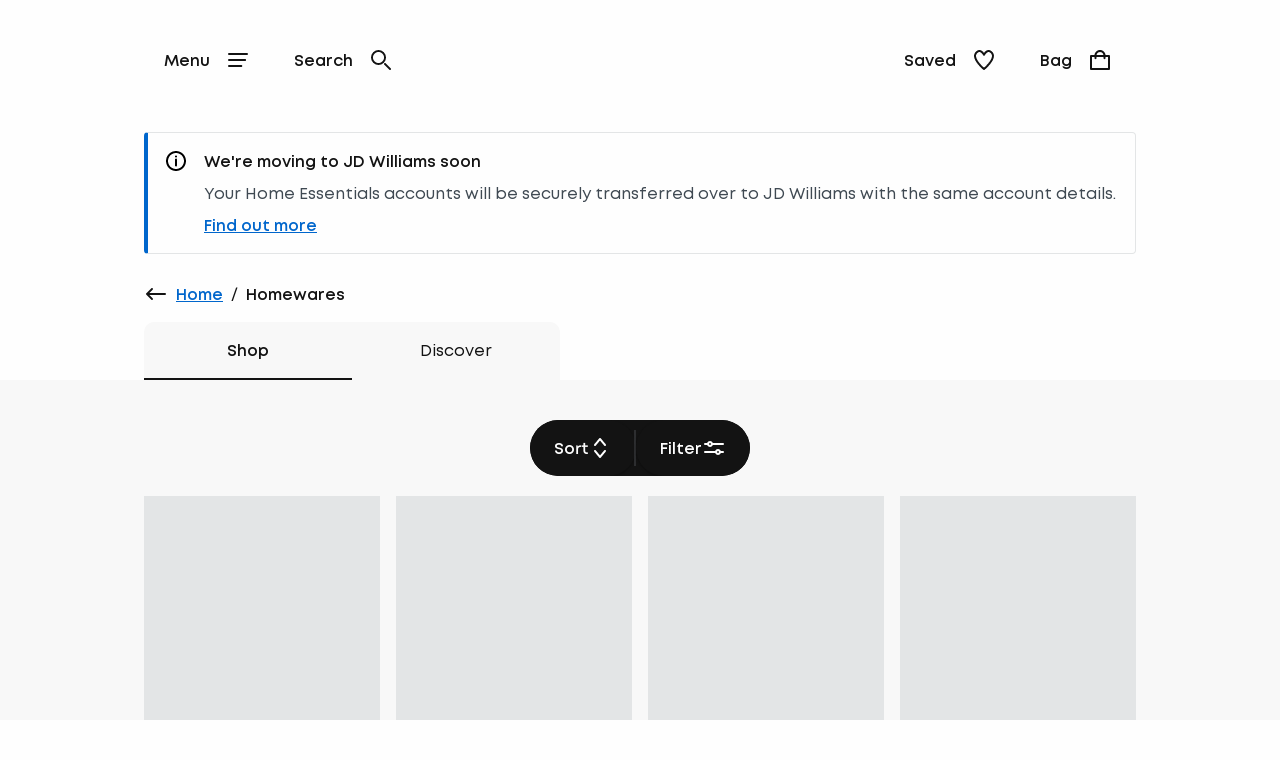

--- FILE ---
content_type: text/html; charset=utf-8
request_url: https://www.homeessentials.co.uk/shop/c/homewares
body_size: 46707
content:
<!DOCTYPE html><html lang="en"><head><meta name="msapplication-TileColor" content="#da532c"/><meta name="msapplication-config" content="/static/themes/ihm/favicons/browserconfig.xml"/><meta name="theme-color" content="#ffffff"/><meta charSet="utf-8"/><meta name="viewport" content="width=device-width"/><link rel="dns-prefetch" href="https://s.go-mpulse.net"/><link rel="dns-prefetch" href="https://www.googletagmanager.com"/><link rel="dns-prefetch" href="https://cdn.cookielaw.org"/><link rel="dns-prefetch" href="https://try.abtasty.com"/><link rel="preconnect" href="https://s.go-mpulse.net"/><link rel="preconnect" href="https://www.googletagmanager.com"/><link rel="preconnect" href="https://cdn.cookielaw.org"/><link rel="preconnect" href="https://try.abtasty.com"/><style>
                  @font-face {
                    font-family: "MontRegular";
                    src: url("/static/themes/ihm/fonts/Mont/mont-regular.woff") format("woff"),
                      url("/static/themes/ihm/fonts/Mont/mont-regular.woff2") format("woff2");
                    font-weight: normal;
                    font-style: normal;
                    font-display: swap;
                  }

                  @font-face {
                    font-family: "MontSemiBold";
                    src: url("/static/themes/ihm/fonts/Mont/mont-semibold.woff") format("woff"),
                      url("/static/themes/ihm/fonts/Mont/mont-semibold.woff2") format("woff2");
                    font-weight: normal;
                    font-style: normal;
                    font-display: swap;
                  }</style><link rel="preload" href="/static/themes/ihm/fonts/Mont/mont-regular.woff" as="font" crossorigin=""/><link rel="preload" href="/static/themes/ihm/fonts/Mont/mont-semibold.woff" as="font" crossorigin=""/><link rel="apple-touch-icon" sizes="180x180" href="/static/themes/ihm/favicons/apple-touch-icon.png"/><link rel="icon" type="image/png" sizes="32x32" href="/static/themes/ihm/favicons/favicon-32x32.png"/><link rel="icon" type="image/png" sizes="16x16" href="/static/themes/ihm/favicons/favicon-16x16.png"/><link rel="manifest" href="/static/themes/ihm/favicons/site.webmanifest"/><link rel="mask-icon" href="/static/themes/ihm/favicons/safari-pinned-tab.svg" color="#131313"/><link rel="shortcut icon" href="/static/themes/ihm/favicons/favicon.ico"/><title>Homeware &amp; Home Furnishing | Home Essentials</title><meta name="robots" content="index,follow"/><meta name="description" content="From home lighting, decorative accessories and dehumidifiers to electric fireplaces and wall art, shop our full collection of homeware products online today!"/><meta property="og:title" content="Homeware &amp; Home Furnishing | Home Essentials"/><meta property="og:description" content="From home lighting, decorative accessories and dehumidifiers to electric fireplaces and wall art, shop our full collection of homeware products online today!"/><link rel="canonical" href="https://www.homeessentials.co.uk/shop/c/homewares"/><script type="application/ld+json">{"@context":"https://schema.org","@type":"BreadcrumbList","itemListElement":[{"@type":"ListItem","position":0,"item":"https://www.homeessentials.co.uk/","name":"Home"},{"@type":"ListItem","position":1,"item":"https://www.homeessentials.co.uk/shop/c/homewares","name":"Homewares"}]}</script><meta name="next-head-count" content="29"/><script type="text/javascript" src="/ruxitagentjs_ICA15789NPQRTUVXfhqrux_10327251022105625.js" data-dtconfig="rid=RID_1226254816|rpid=-985989499|domain=nbrown.co.uk|reportUrl=https://bf40394nkr.bf.dynatrace.com/bf|app=d6f310c9382824c4|cors=0|owasp=1|featureHash=ICA15789NPQRTUVXfhqrux|doNotDetect=scr|msl=153600|srsr=10000|uana=data-ga-tracking-id|xb=.*^bs.glassboxdigital^bs.io.*^p.*google-analytics^bs.com.*^p.*sgtm^bs.simplybe^bs.co^bs.uk.*^p.*^bs.cookielaw^bs.org.*^p.*^bs.akstat^bs.io.*^p.*^bs.madewithintent^bs.ai.*^p.*^bs.clarity^bs.ms.*|rdnt=0|uxrgce=1|cuc=m8jxenci|srms=2,0,0,0%2F%5Bclass*%3D%22Cards%22%5D;0%2Fform%20button;0%2F%5Bclass*%3D%22ResultsCard%22%5D;0%2F%5Bclass*%3D%22Addresses%22%5D;0%2F%5Bclass*%3D%22Orders%22%5D;0%2F%5Bclass*%3D%22OrderDeliveryDetails%22%5D;0%2Ftextarea%2Cinput%2Cselect%2Coption;1%2F%5Edata%28%28%5C%5C-.%2B%24%29%7C%24%29|mdl=mdcc22=20,mdcc23=20|mel=100000|expw=1|md=mdcc1=bdocument.referrer,mdcc2=bnavigator.userAgent,mdcc3=dutm_source,mdcc4=dutm_medium,mdcc5=dutm_campaign,mdcc6=dutm_term,mdcc7=dutm_content,mdcc8=a[class*^e^dq_error^dq],mdcc9=a[class*^e^dqNoResultsFound_details^dq],mdcc10=a[class*^e^dqPageNotFound_details^dq],mdcc11=dtext,mdcc12=a[class*^e^dqerrorMessage^dq],mdcc13=bbr_data.user_id,mdcc14=bintent.__pageType,mdcc15=a.OrderSummary_viewPort__CcePJ,mdcc16=bABTastyTagPerforming,mdcc17=dpromo,mdcc18=a[class*^e^dqPromoCode__label_error^dq],mdcc19=dpromoCode,mdcc20=bsessionStorage.ABTastySessionHitHistory.$campaigns,mdcc21=bbr_data.user_id,mdcc22=cABTasty,mdcc23=cABTasty,mdcc26=ah1[data-cy^e^dqproduct-details-title^dq],mdcc27=aa[data-cy^e^dqbreadcrumb-link^dq],mdcc28=aspan[data-cy^e^dqbreadcrumb-current-page-title^dq]|lastModification=1768401793165|postfix=m8jxenci|tp=500,50,0|srbbv=2|agentUri=/ruxitagentjs_ICA15789NPQRTUVXfhqrux_10327251022105625.js" data-config='{"revision":1768401793165,"beaconUri":"https://bf40394nkr.bf.dynatrace.com/bf","agentUri":"/ruxitagentjs_ICA15789NPQRTUVXfhqrux_10327251022105625.js","environmentId":"m8jxenci","modules":"ICA15789NPQRTUVXfhqrux"}' data-envconfig='{"tracestateKeyPrefix":"64cb5caa-c59310fd"}' data-appconfig='{"app":"d6f310c9382824c4","requestExclusions":".*\\.glassboxdigital\\.io.*|.*google-analytics\\.com.*|.*sgtm\\.simplybe\\.co\\.uk.*|.*\\.cookielaw\\.org.*|.*\\.akstat\\.io.*|.*\\.madewithintent\\.ai.*|.*\\.clarity\\.ms.*"}'></script><link data-next-font="" rel="preconnect" href="/" crossorigin="anonymous"/><link rel="preload" href="/_next/static/css/25c65c0a98d1bc4d.css" as="style"/><link rel="stylesheet" href="/_next/static/css/25c65c0a98d1bc4d.css" data-n-g=""/><link rel="preload" href="/_next/static/css/12e7f34ad78513b3.css" as="style"/><link rel="stylesheet" href="/_next/static/css/12e7f34ad78513b3.css" data-n-p=""/><link rel="preload" href="/_next/static/css/43feb7c312ac5ad7.css" as="style"/><link rel="stylesheet" href="/_next/static/css/43feb7c312ac5ad7.css" data-n-p=""/><link rel="preload" href="/_next/static/css/5691d1dcf215406a.css" as="style"/><link rel="stylesheet" href="/_next/static/css/5691d1dcf215406a.css" data-n-p=""/><link rel="preload" href="/_next/static/css/183f59aff69c4dc8.css" as="style"/><link rel="stylesheet" href="/_next/static/css/183f59aff69c4dc8.css" data-n-p=""/><link rel="preload" href="/_next/static/css/3e2342c3f958b3f3.css" as="style"/><link rel="stylesheet" href="/_next/static/css/3e2342c3f958b3f3.css" data-n-p=""/><link rel="preload" href="/_next/static/css/af5f180b604d2c48.css" as="style"/><link rel="stylesheet" href="/_next/static/css/af5f180b604d2c48.css"/><noscript data-n-css=""></noscript><script defer="" nomodule="" src="/_next/static/chunks/polyfills-78c92fac7aa8fdd8.js"></script><script src="https://try.abtasty.com/55399480de925d8ab65eca6e7fb43593.js" defer="" data-nscript="beforeInteractive"></script><script defer="" src="/_next/static/chunks/2073.0159c39b24230273.js"></script><script defer="" src="/_next/static/chunks/8185.62c7d102d3c1491c.js"></script><script src="/_next/static/chunks/webpack-934db58d53d71edf.js" defer=""></script><script src="/_next/static/chunks/framework-5697eaf04e79c701.js" defer=""></script><script src="/_next/static/chunks/main-7d2d4f9270d011ac.js" defer=""></script><script src="/_next/static/chunks/pages/_app-ff79b154c8fe2709.js" defer=""></script><script src="/_next/static/chunks/8062-c33a3f7d6733d99e.js" defer=""></script><script src="/_next/static/chunks/5670-06009c672bdce1a4.js" defer=""></script><script src="/_next/static/chunks/6464-fdd491e106e08434.js" defer=""></script><script src="/_next/static/chunks/6577-eab88492d735e982.js" defer=""></script><script src="/_next/static/chunks/7742-e5f56009cfbdac5a.js" defer=""></script><script src="/_next/static/chunks/3467-0f683befd839e0a9.js" defer=""></script><script src="/_next/static/chunks/6532-73eb60cf64ed4f45.js" defer=""></script><script src="/_next/static/chunks/1622-adc56aa679283ff7.js" defer=""></script><script src="/_next/static/chunks/330-c515aa03a255bd52.js" defer=""></script><script src="/_next/static/chunks/145-218a8ecb301772f4.js" defer=""></script><script src="/_next/static/chunks/3789-78d614681713f17f.js" defer=""></script><script src="/_next/static/chunks/7262-4dc328471ee6e5fb.js" defer=""></script><script src="/_next/static/chunks/5350-26edd2981417eb92.js" defer=""></script><script src="/_next/static/chunks/1540-c2b5a3208b48250b.js" defer=""></script><script src="/_next/static/chunks/525-f8cfb6503d22b1a4.js" defer=""></script><script src="/_next/static/chunks/2234-27b10333dd588fcf.js" defer=""></script><script src="/_next/static/chunks/1581-19ca9163cf043e97.js" defer=""></script><script src="/_next/static/chunks/504-e5dbd1ad08829d06.js" defer=""></script><script src="/_next/static/chunks/6649-61bb93d9346b5fcf.js" defer=""></script><script src="/_next/static/chunks/5013-c5371c1fe989a6ec.js" defer=""></script><script src="/_next/static/chunks/7146-76243b0da1ba65c6.js" defer=""></script><script src="/_next/static/chunks/6715-59bbef3c01446ee1.js" defer=""></script><script src="/_next/static/chunks/9718-5b1010183c568793.js" defer=""></script><script src="/_next/static/chunks/6817-60d69922e105f221.js" defer=""></script><script src="/_next/static/chunks/pages/shop/c/%5B...search%5D-ffef2e5ff969102f.js" defer=""></script><script src="/_next/static/pHYt_HveKqdC2dOdQhdVK/_buildManifest.js" defer=""></script><script src="/_next/static/pHYt_HveKqdC2dOdQhdVK/_ssgManifest.js" defer=""></script>
<script>(window.BOOMR_mq=window.BOOMR_mq||[]).push(["addVar",{"rua.upush":"false","rua.cpush":"true","rua.upre":"false","rua.cpre":"true","rua.uprl":"false","rua.cprl":"false","rua.cprf":"false","rua.trans":"SJ-997d479c-5696-43b9-a225-27a008b87f55","rua.cook":"false","rua.ims":"false","rua.ufprl":"false","rua.cfprl":"false","rua.isuxp":"false","rua.texp":"norulematch","rua.ceh":"false","rua.ueh":"false","rua.ieh.st":"0"}]);</script>
<script>!function(){function o(n,i){if(n&&i)for(var r in i)i.hasOwnProperty(r)&&(void 0===n[r]?n[r]=i[r]:n[r].constructor===Object&&i[r].constructor===Object?o(n[r],i[r]):n[r]=i[r])}try{var n=decodeURIComponent("%7B%20%22ResourceTiming%22%3A%20%7B%20%22clearOnBeacon%22%3A%20true%20%7D%2C%20%22AutoXHR%22%3A%20%7B%20%22monitorFetch%22%3Atrue%20%7D%20%7D");if(n.length>0&&window.JSON&&"function"==typeof window.JSON.parse){var i=JSON.parse(n);void 0!==window.BOOMR_config?o(window.BOOMR_config,i):window.BOOMR_config=i}}catch(r){window.console&&"function"==typeof window.console.error&&console.error("mPulse: Could not parse configuration",r)}}();</script>
                              <script>!function(e){var n="https://s.go-mpulse.net/boomerang/";if("False"=="True")e.BOOMR_config=e.BOOMR_config||{},e.BOOMR_config.PageParams=e.BOOMR_config.PageParams||{},e.BOOMR_config.PageParams.pci=!0,n="https://s2.go-mpulse.net/boomerang/";if(window.BOOMR_API_key="GTCMZ-XNCBB-7WZEH-DFYLY-GTQGF",function(){function e(){if(!r){var e=document.createElement("script");e.id="boomr-scr-as",e.src=window.BOOMR.url,e.async=!0,o.appendChild(e),r=!0}}function t(e){r=!0;var n,t,a,i,d=document,O=window;if(window.BOOMR.snippetMethod=e?"if":"i",t=function(e,n){var t=d.createElement("script");t.id=n||"boomr-if-as",t.src=window.BOOMR.url,BOOMR_lstart=(new Date).getTime(),e=e||d.body,e.appendChild(t)},!window.addEventListener&&window.attachEvent&&navigator.userAgent.match(/MSIE [67]\./))return window.BOOMR.snippetMethod="s",void t(o,"boomr-async");a=document.createElement("IFRAME"),a.src="about:blank",a.title="",a.role="presentation",a.loading="eager",i=(a.frameElement||a).style,i.width=0,i.height=0,i.border=0,i.display="none",o.appendChild(a);try{O=a.contentWindow,d=O.document.open()}catch(_){n=document.domain,a.src="javascript:var d=document.open();d.domain='"+n+"';void 0;",O=a.contentWindow,d=O.document.open()}if(n)d._boomrl=function(){this.domain=n,t()},d.write("<bo"+"dy onload='document._boomrl();'>");else if(O._boomrl=function(){t()},O.addEventListener)O.addEventListener("load",O._boomrl,!1);else if(O.attachEvent)O.attachEvent("onload",O._boomrl);d.close()}function a(e){window.BOOMR_onload=e&&e.timeStamp||(new Date).getTime()}if(!window.BOOMR||!window.BOOMR.version&&!window.BOOMR.snippetExecuted){window.BOOMR=window.BOOMR||{},window.BOOMR.snippetStart=(new Date).getTime(),window.BOOMR.snippetExecuted=!0,window.BOOMR.snippetVersion=14,window.BOOMR.url=n+"GTCMZ-XNCBB-7WZEH-DFYLY-GTQGF";var i=document.currentScript||document.getElementsByTagName("script")[0],o=i.parentNode,r=!1,d=document.createElement("link");if(d.relList&&"function"==typeof d.relList.supports&&d.relList.supports("preload")&&"as"in d)window.BOOMR.snippetMethod="p",d.href=window.BOOMR.url,d.rel="preload",d.as="script",d.addEventListener("load",e),d.addEventListener("error",function(){t(!0)}),setTimeout(function(){if(!r)t(!0)},3e3),BOOMR_lstart=(new Date).getTime(),o.appendChild(d);else t(!1);if(window.addEventListener)window.addEventListener("load",a,!1);else if(window.attachEvent)window.attachEvent("onload",a)}}(),"".length>0)if(e&&"performance"in e&&e.performance&&"function"==typeof e.performance.setResourceTimingBufferSize)e.performance.setResourceTimingBufferSize();!function(){if(BOOMR=e.BOOMR||{},BOOMR.plugins=BOOMR.plugins||{},!BOOMR.plugins.AK){var n="true"=="true"?1:0,t="",a="aoi3zuixzcobk2lkzrpa-f-ee0d79831-clientnsv4-s.akamaihd.net",i="false"=="true"?2:1,o={"ak.v":"39","ak.cp":"1810666","ak.ai":parseInt("1219284",10),"ak.ol":"0","ak.cr":9,"ak.ipv":4,"ak.proto":"h2","ak.rid":"35efa64f","ak.r":44387,"ak.a2":n,"ak.m":"a","ak.n":"essl","ak.bpcip":"3.145.188.0","ak.cport":53130,"ak.gh":"23.192.164.21","ak.quicv":"","ak.tlsv":"tls1.3","ak.0rtt":"","ak.0rtt.ed":"","ak.csrc":"-","ak.acc":"","ak.t":"1768606814","ak.ak":"hOBiQwZUYzCg5VSAfCLimQ==2H2co8SWqMLpegzXtajTJFg4BxUOTeQqiHnvr2R3QUWa+5/+exYvM6yQXZ17+zgyP1/ozG9fvT9H2GsgTZphfNaTFPgctAK4/pmGvTAsqWS77P7L79sqM0GP08Lb/ZacGZEezCL+RH1oS1WZac9IZbSB5ybI4C/dWTjy9SI8m7NLMKAaid0RJNAFPBo+wzS0418QfUhrmUyFxPCGTUmHA0iDF4vk1XXPAihvGgMYD8auNUJUank4DaHDkLkJnp4JNhYXNtJab2JmbIymm30FygC/KjPykzqx8J+ZsbEnmZcutTlhJ+ZOf5HW/rSag/PFA8ODz48NXHuSINBq5XT3ZVQ33CAWzTkgMPKWhb+EDN9PixH+IrVOyDWCbIdKj9RgYznKdJTxeKMa+CHKYHpZy7EhsJc0cn5E9WMng4kmJm0=","ak.pv":"29","ak.dpoabenc":"","ak.tf":i};if(""!==t)o["ak.ruds"]=t;var r={i:!1,av:function(n){var t="http.initiator";if(n&&(!n[t]||"spa_hard"===n[t]))o["ak.feo"]=void 0!==e.aFeoApplied?1:0,BOOMR.addVar(o)},rv:function(){var e=["ak.bpcip","ak.cport","ak.cr","ak.csrc","ak.gh","ak.ipv","ak.m","ak.n","ak.ol","ak.proto","ak.quicv","ak.tlsv","ak.0rtt","ak.0rtt.ed","ak.r","ak.acc","ak.t","ak.tf"];BOOMR.removeVar(e)}};BOOMR.plugins.AK={akVars:o,akDNSPreFetchDomain:a,init:function(){if(!r.i){var e=BOOMR.subscribe;e("before_beacon",r.av,null,null),e("onbeacon",r.rv,null,null),r.i=!0}return this},is_complete:function(){return!0}}}}()}(window);</script></head><body><noscript><iframe src="https://www.googletagmanager.com/ns.html?id=GTM-K56QNZLS" height="0" width="0" style="display:none;visibility:hidden" title="GTM javascript fallback"></iframe><iframe src="https://www.googletagmanager.com/ns.html?id=GTM-WDW5B72W" height="0" width="0" style="display:none;visibility:hidden" title="GTM_V2 javascript fallback"></iframe></noscript><div id="__next"><div class="DefaultLayout-module_Root__B5Blx"><div id="navContextCardPortalTarget"></div><header id="mobileHeaderWrapper" class="SplitHeader-module_mobileHeaderWrapper__c-YwF"><div class="SplitHeader-module_mobileHeader__EB7Gt"><div class="HeadLogo-module_logoWrapper__pc3re"><a id="mobile-header-logo" class="HeadLogo-module_logoLink__BdJU4" data-testid="brand-logo" href="https://www.homeessentials.co.uk"><img src="https://www.homeessentials.co.uk/i/6c87119ec05e5b73/original/HE_NW_Logo_2025_Black.svg" alt="Home Essentials logo" class="HeadLogo-module_logoImage__WlsLr BrandLogo-module_logo__SQNNb" width="661" height="57"/></a></div><div class=""><div class="AccountWrapper-module_accountWrapper__mwW0o"><div class="Skeleton LoadingSkeleton-module_fixHeight__m5NRA" data-testid="loading-skeleton"><span aria-live="polite" aria-busy="true"><span class="react-loading-skeleton" style="width:8rem;height:3.5rem;border-radius:var(--button-border-radius-large)">‌</span><br/></span></div></div></div></div></header><div data-focus-guard="true" tabindex="-1" style="width:1px;height:0px;padding:0;overflow:hidden;position:fixed;top:1px;left:1px"></div><div data-focus-lock-disabled="disabled"><div class="ContextCardSheet-module_Root__ezFxl contextCardSheetMain ContextCardSheet-module_fullScreen__djh0K ContextCardSheet-module_mainNavShow__tjF89" style="visibility:hidden;min-height:auto" data-testid=""><button type="button" class="ContextCardSheet-module_CloseButton__oaNFt ContextCardSheet-module_fullScreenNoHead__10pmY" data-testid="context-close" data-cy="context-close" aria-label="close" data-autofocus="true"><svg tabindex="-1" class="Icon ContextCardSheet-module_CloseButton__image__wuE6s" width="24" height="24" data-testid="iconsvg-test" aria-label="" viewBox="0 0 24 24"><use href="/_next/static/media/sprite.1274aa2a.svg#Close"></use></svg></button><div class="ContextCardSheet-module_Body__2S1-5 ContextCardSheet-module_noHead__JSk9w ContextCardSheet-module_fullScreenNoHead__10pmY main-nav-context-card-sheet ContextCardSheet-module_mainNavShow__tjF89 SplitHeader-module_ContextCardNavBodyClass__MovFS"><div class="Body_Hold"><nav aria-label="main-navigation" data-cy="main-nav-menu" id="main-navigation" class="Nav-module_Root__pgCV1"><div class="Nav-module_NavListWrappingLayer__t7eK-"><ul class="Nav-module_NavList__o7Jds navListFirstLayer"><li class="Nav-module_NavListItem__O7UN0" data-cy="main-nav-item"><a class="Nav-module_NavButton__IW5Pz Nav-module_disabled__1IiXC" data-autofocus="true" href="https://www.homeessentials.co.uk/api/sign-in?redirectTo=https://www.homeessentials.co.uk/shop/c/homewares">Sign In<svg tabindex="-1" class="Icon Nav-module_Icon__R88xX" width="24" height="24" data-testid="iconsvg-test" aria-label="" fill="#3F4952"><use href="/_next/static/media/sprite.1274aa2a.svg#SignIn"></use></svg></a></li><li class="Nav-module_NavListItem__O7UN0" data-cy="main-nav-item"><a href="/new-in" class="Nav-module_NavButton__IW5Pz Nav-module_NavButton__chevronRight__phlYE Nav-module_disabled__1IiXC" tabindex="0">New In</a></li><li class="Nav-module_NavListItem__O7UN0" data-cy="main-nav-item"><a href="/shop/c/sale" class="Nav-module_NavButton__IW5Pz Nav-module_NavButton__chevronRight__phlYE Nav-module_disabled__1IiXC" tabindex="0">Sale</a></li><li class="Nav-module_NavListItem__O7UN0" data-cy="main-nav-item"><a href="/bedroom" class="Nav-module_NavButton__IW5Pz Nav-module_NavButton__chevronRight__phlYE Nav-module_disabled__1IiXC" tabindex="0">Bedroom</a></li><li class="Nav-module_NavListItem__O7UN0" data-cy="main-nav-item"><a href="/living-room" class="Nav-module_NavButton__IW5Pz Nav-module_NavButton__chevronRight__phlYE Nav-module_disabled__1IiXC" tabindex="0">Living Room</a></li><li class="Nav-module_NavListItem__O7UN0" data-cy="main-nav-item"><a href="/kitchen-dining-" class="Nav-module_NavButton__IW5Pz Nav-module_NavButton__chevronRight__phlYE Nav-module_disabled__1IiXC" tabindex="0">Kitchen &amp; Dining </a></li><li class="Nav-module_NavListItem__O7UN0" data-cy="main-nav-item"><a href="/bathroom" class="Nav-module_NavButton__IW5Pz Nav-module_NavButton__chevronRight__phlYE Nav-module_disabled__1IiXC" tabindex="0">Bathroom</a></li><li class="Nav-module_NavListItem__O7UN0" data-cy="main-nav-item"><a href="/garden" class="Nav-module_NavButton__IW5Pz Nav-module_NavButton__chevronRight__phlYE Nav-module_disabled__1IiXC" tabindex="0">Garden &amp; DIY</a></li><li class="Nav-module_NavListItem__O7UN0" data-cy="main-nav-item"><a href="/homewares" class="Nav-module_NavButton__IW5Pz Nav-module_NavButton__chevronRight__phlYE Nav-module_disabled__1IiXC" tabindex="0">Homewares</a></li><li class="Nav-module_NavListItem__O7UN0" data-cy="main-nav-item"><a href="/tech-gaming" class="Nav-module_NavButton__IW5Pz Nav-module_NavButton__chevronRight__phlYE Nav-module_disabled__1IiXC" tabindex="0">Tech &amp; Gaming</a></li><li class="Nav-module_NavListItem__O7UN0" data-cy="main-nav-item"><a href="/appliances" class="Nav-module_NavButton__IW5Pz Nav-module_NavButton__chevronRight__phlYE Nav-module_disabled__1IiXC" tabindex="0">Appliances</a></li><li class="Nav-module_NavListItem__O7UN0" data-cy="main-nav-item"><a href="/toys-nursery" class="Nav-module_NavButton__IW5Pz Nav-module_NavButton__chevronRight__phlYE Nav-module_disabled__1IiXC" tabindex="0">Toys &amp; Nursery</a></li><li class="Nav-module_NavListItem__O7UN0" data-cy="main-nav-item"><a href="/sports-leisure" class="Nav-module_NavButton__IW5Pz Nav-module_NavButton__chevronRight__phlYE Nav-module_disabled__1IiXC" tabindex="0">Sports &amp; Leisure</a></li><li class="Nav-module_NavListItem__O7UN0" data-cy="main-nav-item"><a href="/gifts" class="Nav-module_NavButton__IW5Pz Nav-module_NavButton__chevronRight__phlYE Nav-module_disabled__1IiXC" tabindex="0">Gifts</a></li><li class="Nav-module_NavListItem__O7UN0" data-cy="main-nav-item"><a href="/useful-information" class="Nav-module_NavButton__IW5Pz Nav-module_NavButton__chevronRight__phlYE Nav-module_disabled__1IiXC" tabindex="0">Useful Information</a></li></ul><div class="Nav-module_NavBarMenuBarDivider__jR63j"></div></div><div class="Nav-module_NavListWrappingLayer__t7eK- Nav-module_NavListWrappingLayerSecond__q-ixx Nav-module_NavListWrappingLayer__t7eK-__1 Nav-module_hidden__BrkZw"><ul class="Nav-module_NavList__o7Jds"><li class="Nav-module_NavListItem__O7UN0"><button type="button" class="Nav-module_NavButton__IW5Pz Nav-module_NavButton_breadcrumb__gkPOL" aria-label="Return to previous menu"><svg tabindex="-1" class="Icon" width="24" height="24" data-testid="iconsvg-test" aria-label="" fill="#3F4952"><use href="/_next/static/media/sprite.1274aa2a.svg#ArrowLeft"></use></svg><span class="Nav-module_NavButton_breadcrumbText__uuNVD"><span class="Nav-module_NavButton_breadcrumbHome__146j1">Home</span>   /   <!-- -->New In</span></button></li></ul><ul class="Nav-module_NavList__o7Jds"><li class="Nav-module_NavListItem__O7UN0"><span class="Nav-module_NavButton__IW5Pz Nav-module_title__X8FnF">Shop All</span></li><li class="Nav-module_NavListItem__O7UN0"><a class="Nav-module_NavButton__IW5Pz" data-cy="level-two-nav-item" data-testid="level-two-nav-anchor" tabindex="0" href="https://www.homeessentials.co.uk/shop/c/new-in">New In</a></li></ul><ul class="Nav-module_NavList__o7Jds"><li class="Nav-module_NavListItem__O7UN0"><span class="Nav-module_NavButton__IW5Pz Nav-module_title__X8FnF">Shop By Room</span></li><li class="Nav-module_NavListItem__O7UN0"><a class="Nav-module_NavButton__IW5Pz" data-cy="level-two-nav-item" data-testid="level-two-nav-anchor" tabindex="0" href="https://www.homeessentials.co.uk/shop/c/new-in-bedroom">Bedroom</a></li><li class="Nav-module_NavListItem__O7UN0"><a class="Nav-module_NavButton__IW5Pz" data-cy="level-two-nav-item" data-testid="level-two-nav-anchor" tabindex="0" href="https://www.homeessentials.co.uk/shop/c/new-in-living-room">Living Room</a></li><li class="Nav-module_NavListItem__O7UN0"><a class="Nav-module_NavButton__IW5Pz" data-cy="level-two-nav-item" data-testid="level-two-nav-anchor" tabindex="0" href="https://www.homeessentials.co.uk/shop/c/new-in-kitchen-dining">Kitchen &amp; Dining</a></li><li class="Nav-module_NavListItem__O7UN0"><a class="Nav-module_NavButton__IW5Pz" data-cy="level-two-nav-item" data-testid="level-two-nav-anchor" tabindex="0" href="https://www.homeessentials.co.uk/shop/c/new-in-bathroom">Bathroom</a></li><li class="Nav-module_NavListItem__O7UN0"><a class="Nav-module_NavButton__IW5Pz" data-cy="level-two-nav-item" data-testid="level-two-nav-anchor" tabindex="0" href="https://www.homeessentials.co.uk/shop/c/new-in-garden">Garden</a></li></ul><ul class="Nav-module_NavList__o7Jds"><li class="Nav-module_NavListItem__O7UN0"><span class="Nav-module_NavButton__IW5Pz Nav-module_title__X8FnF">Shop By Product</span></li><li class="Nav-module_NavListItem__O7UN0"><a class="Nav-module_NavButton__IW5Pz" data-cy="level-two-nav-item" data-testid="level-two-nav-anchor" tabindex="0" href="https://www.homeessentials.co.uk/shop/c/new-in-bedding">Bedding</a></li><li class="Nav-module_NavListItem__O7UN0"><a class="Nav-module_NavButton__IW5Pz" data-cy="level-two-nav-item" data-testid="level-two-nav-anchor" tabindex="0" href="https://www.homeessentials.co.uk/shop/c/new-in-tech-gaming">Tech &amp; Gaming</a></li><li class="Nav-module_NavListItem__O7UN0"><a class="Nav-module_NavButton__IW5Pz" data-cy="level-two-nav-item" data-testid="level-two-nav-anchor" tabindex="0" href="https://www.homeessentials.co.uk/shop/c/appliances/f?New+In=New+In&amp;nofollowind=true">Appliances</a></li><li class="Nav-module_NavListItem__O7UN0"><a class="Nav-module_NavButton__IW5Pz" data-cy="level-two-nav-item" data-testid="level-two-nav-anchor" tabindex="0" href="https://www.homeessentials.co.uk/shop/c/new-in-gifts">Gifts</a></li><li class="Nav-module_NavListItem__O7UN0"><a class="Nav-module_NavButton__IW5Pz" data-cy="level-two-nav-item" data-testid="level-two-nav-anchor" tabindex="0" href="https://www.homeessentials.co.uk/shop/c/new-in-toys-nursery">Toys &amp; Nursery</a></li><li class="Nav-module_NavListItem__O7UN0"><a class="Nav-module_NavButton__IW5Pz" data-cy="level-two-nav-item" data-testid="level-two-nav-anchor" tabindex="0" href="https://www.homeessentials.co.uk/shop/c/new-in-furniture">Furniture</a></li></ul><ul class="Nav-module_NavList__o7Jds"><li class="Nav-module_NavListItem__O7UN0"><span class="Nav-module_NavButton__IW5Pz Nav-module_title__X8FnF">Trending Now</span></li><li class="Nav-module_NavListItem__O7UN0"><a class="Nav-module_NavButton__IW5Pz" data-cy="level-two-nav-item" data-testid="level-two-nav-anchor" tabindex="0" href="https://www.homeessentials.co.uk/shop/c/healthy-living">Health &amp; Fitness</a></li><li class="Nav-module_NavListItem__O7UN0"><a class="Nav-module_NavButton__IW5Pz" data-cy="level-two-nav-item" data-testid="level-two-nav-anchor" tabindex="0" href="https://www.homeessentials.co.uk/shop/c/home-spa">Home Spa</a></li><li class="Nav-module_NavListItem__O7UN0"><a class="Nav-module_NavButton__IW5Pz" data-cy="level-two-nav-item" data-testid="level-two-nav-anchor" tabindex="0" href="https://www.homeessentials.co.uk/shop/c/storage-solutions">Storage Solutions</a></li><li class="Nav-module_NavListItem__O7UN0"><a class="Nav-module_NavButton__IW5Pz" data-cy="level-two-nav-item" data-testid="level-two-nav-anchor" tabindex="0" href="https://www.homeessentials.co.uk/shop/c/cosy-nights">Cosy Home</a></li></ul><div class="Nav-module_NavBarMenuBarDivider__jR63j"></div></div><div class="Nav-module_NavListWrappingLayer__t7eK- Nav-module_NavListWrappingLayerSecond__q-ixx Nav-module_NavListWrappingLayer__t7eK-__2 Nav-module_hidden__BrkZw"><ul class="Nav-module_NavList__o7Jds"><li class="Nav-module_NavListItem__O7UN0"><button type="button" class="Nav-module_NavButton__IW5Pz Nav-module_NavButton_breadcrumb__gkPOL" aria-label="Return to previous menu"><svg tabindex="-1" class="Icon" width="24" height="24" data-testid="iconsvg-test" aria-label="" fill="#3F4952"><use href="/_next/static/media/sprite.1274aa2a.svg#ArrowLeft"></use></svg><span class="Nav-module_NavButton_breadcrumbText__uuNVD"><span class="Nav-module_NavButton_breadcrumbHome__146j1">Home</span>   /   <!-- -->Sale</span></button></li></ul><ul class="Nav-module_NavList__o7Jds"><li class="Nav-module_NavListItem__O7UN0"><span class="Nav-module_NavButton__IW5Pz Nav-module_title__X8FnF">Electricals Sale</span></li><li class="Nav-module_NavListItem__O7UN0"><a class="Nav-module_NavButton__IW5Pz" data-cy="level-two-nav-item" data-testid="level-two-nav-anchor" tabindex="0" href="https://www.homeessentials.co.uk/shop/c/tech-gaming/computing/laptops/f?On+Sale=On+Sale&amp;nofollowind=true">Laptops</a></li><li class="Nav-module_NavListItem__O7UN0"><a class="Nav-module_NavButton__IW5Pz" data-cy="level-two-nav-item" data-testid="level-two-nav-anchor" tabindex="0" href="https://www.homeessentials.co.uk/shop/c/small-kitchen-appliances/f?On+Sale=On+Sale&amp;nofollowind=true">Small Appliances</a></li><li class="Nav-module_NavListItem__O7UN0"><a class="Nav-module_NavButton__IW5Pz" data-cy="level-two-nav-item" data-testid="level-two-nav-anchor" tabindex="0" href="https://www.homeessentials.co.uk/shop/c/tech-electricals-sale">Tech &amp; Electricals</a></li><li class="Nav-module_NavListItem__O7UN0"><a class="Nav-module_NavButton__IW5Pz" data-cy="level-two-nav-item" data-testid="level-two-nav-anchor" tabindex="0" href="https://www.homeessentials.co.uk/shop/c/tech-gaming/tvs-home-cinema/f?On+Sale=On+Sale&amp;nofollowind=true">TVs &amp; Home Cinema</a></li><li class="Nav-module_NavListItem__O7UN0"><a class="Nav-module_NavButton__IW5Pz" data-cy="level-two-nav-item" data-testid="level-two-nav-anchor" tabindex="0" href="https://www.homeessentials.co.uk/shop/c/large-appliances-sale">Large Appliances</a></li></ul><ul class="Nav-module_NavList__o7Jds"><li class="Nav-module_NavListItem__O7UN0"><span class="Nav-module_NavButton__IW5Pz Nav-module_title__X8FnF">Tech &amp; Gaming Sale</span></li><li class="Nav-module_NavListItem__O7UN0"><a class="Nav-module_NavButton__IW5Pz" data-cy="level-two-nav-item" data-testid="level-two-nav-anchor" tabindex="0" href="https://www.homeessentials.co.uk/shop/c/tech-gaming/?On+Sale=On+Sale">Shop All</a></li><li class="Nav-module_NavListItem__O7UN0"><a class="Nav-module_NavButton__IW5Pz" data-cy="level-two-nav-item" data-testid="level-two-nav-anchor" tabindex="0" href="https://www.homeessentials.co.uk/shop/c/tech-gaming/computing/?On+Sale=On+Sale">Computing</a></li><li class="Nav-module_NavListItem__O7UN0"><a class="Nav-module_NavButton__IW5Pz" data-cy="level-two-nav-item" data-testid="level-two-nav-anchor" tabindex="0" href="https://www.homeessentials.co.uk/shop/c/tech-gaming/smart-tech/?On+Sale=On+Sale">Gaming</a></li><li class="Nav-module_NavListItem__O7UN0"><a class="Nav-module_NavButton__IW5Pz" data-cy="level-two-nav-item" data-testid="level-two-nav-anchor" tabindex="0" href="https://www.homeessentials.co.uk/shop/c/tech-gaming/f?On+Sale=On+Sale&amp;Product+Type=Laptops+&amp;+Chromebooks=&amp;nofollowind=true">Laptops</a></li><li class="Nav-module_NavListItem__O7UN0"><a class="Nav-module_NavButton__IW5Pz" data-cy="level-two-nav-item" data-testid="level-two-nav-anchor" tabindex="0" href="https://www.homeessentials.co.uk/shop/c/tech-gaming/tvs-home-cinema/?On+Sale=On+Sale">TVs &amp; Home Cinema</a></li><li class="Nav-module_NavListItem__O7UN0"><a class="Nav-module_NavButton__IW5Pz" data-cy="level-two-nav-item" data-testid="level-two-nav-anchor" tabindex="0" href="https://www.homeessentials.co.uk/shop/c/tech-gaming/phones/?On+Sale=On+Sale">Phones</a></li><li class="Nav-module_NavListItem__O7UN0"><a class="Nav-module_NavButton__IW5Pz" data-cy="level-two-nav-item" data-testid="level-two-nav-anchor" tabindex="0" href="https://www.homeessentials.co.uk/shop/c/tech-gaming/smart-tech/?On+Sale=On+Sale">Smart Tech</a></li></ul><ul class="Nav-module_NavList__o7Jds"><li class="Nav-module_NavListItem__O7UN0"><span class="Nav-module_NavButton__IW5Pz Nav-module_title__X8FnF">Appliances Sale</span></li><li class="Nav-module_NavListItem__O7UN0"><a class="Nav-module_NavButton__IW5Pz" data-cy="level-two-nav-item" data-testid="level-two-nav-anchor" tabindex="0" href="https://www.homeessentials.co.uk/shop/c/appliances/?On+Sale=On+Sale">Shop All</a></li><li class="Nav-module_NavListItem__O7UN0"><a class="Nav-module_NavButton__IW5Pz" data-cy="level-two-nav-item" data-testid="level-two-nav-anchor" tabindex="0" href="https://www.homeessentials.co.uk/shop/c/appliances/health-beauty-electricals/?On+Sale=On+Sale">Beauty Electricals</a></li><li class="Nav-module_NavListItem__O7UN0"><a class="Nav-module_NavButton__IW5Pz" data-cy="level-two-nav-item" data-testid="level-two-nav-anchor" tabindex="0" href="https://www.homeessentials.co.uk/shop/c/small-kitchen-appliances/?On+Sale=On+Sale">Kitchen Electricals</a></li><li class="Nav-module_NavListItem__O7UN0"><a class="Nav-module_NavButton__IW5Pz" data-cy="level-two-nav-item" data-testid="level-two-nav-anchor" tabindex="0" href="https://www.homeessentials.co.uk/shop/c/appliances/vacuum-cleaners/?On+Sale=On+Sale">Floorcare</a></li></ul><div class="Nav-module_NavBarMenuBarDivider__jR63j"></div></div><div class="Nav-module_NavListWrappingLayer__t7eK- Nav-module_NavListWrappingLayerSecond__q-ixx Nav-module_NavListWrappingLayer__t7eK-__3 Nav-module_hidden__BrkZw"><ul class="Nav-module_NavList__o7Jds"><li class="Nav-module_NavListItem__O7UN0"><button type="button" class="Nav-module_NavButton__IW5Pz Nav-module_NavButton_breadcrumb__gkPOL" aria-label="Return to previous menu"><svg tabindex="-1" class="Icon" width="24" height="24" data-testid="iconsvg-test" aria-label="" fill="#3F4952"><use href="/_next/static/media/sprite.1274aa2a.svg#ArrowLeft"></use></svg><span class="Nav-module_NavButton_breadcrumbText__uuNVD"><span class="Nav-module_NavButton_breadcrumbHome__146j1">Home</span>   /   <!-- -->Bedroom</span></button></li></ul><ul class="Nav-module_NavList__o7Jds"><li class="Nav-module_NavListItem__O7UN0"><span class="Nav-module_NavButton__IW5Pz Nav-module_title__X8FnF">Shop All Bedroom</span></li><li class="Nav-module_NavListItem__O7UN0"><a class="Nav-module_NavButton__IW5Pz" data-cy="level-two-nav-item" data-testid="level-two-nav-anchor" tabindex="0" href="https://www.homeessentials.co.uk/shop/c/bedroom">Shop All Bedroom</a></li></ul><ul class="Nav-module_NavList__o7Jds"><li class="Nav-module_NavListItem__O7UN0"><span class="Nav-module_NavButton__IW5Pz Nav-module_title__X8FnF">New In</span></li><li class="Nav-module_NavListItem__O7UN0"><a class="Nav-module_NavButton__IW5Pz" data-cy="level-two-nav-item" data-testid="level-two-nav-anchor" tabindex="0" href="https://www.homeessentials.co.uk/shop/c/new-in-bedroom">Shop All New In</a></li></ul><ul class="Nav-module_NavList__o7Jds"><li class="Nav-module_NavListItem__O7UN0"><span class="Nav-module_NavButton__IW5Pz Nav-module_title__X8FnF">Bedding</span></li><li class="Nav-module_NavListItem__O7UN0"><a class="Nav-module_NavButton__IW5Pz" data-cy="level-two-nav-item" data-testid="level-two-nav-anchor" tabindex="0" href="https://www.homeessentials.co.uk/shop/c/bedroom/bedding">Shop All Bedding</a></li><li class="Nav-module_NavListItem__O7UN0"><a class="Nav-module_NavButton__IW5Pz" data-cy="level-two-nav-item" data-testid="level-two-nav-anchor" tabindex="0" href="https://www.homeessentials.co.uk/shop/c/bedroom/bedding/bedding-sets">Bedding Sets</a></li><li class="Nav-module_NavListItem__O7UN0"><a class="Nav-module_NavButton__IW5Pz" data-cy="level-two-nav-item" data-testid="level-two-nav-anchor" tabindex="0" href="https://www.homeessentials.co.uk/shop/c/bedroom/bedding/duvets-pillows">Duvets &amp; Pillows</a></li><li class="Nav-module_NavListItem__O7UN0"><a class="Nav-module_NavButton__IW5Pz" data-cy="level-two-nav-item" data-testid="level-two-nav-anchor" tabindex="0" href="https://www.homeessentials.co.uk/shop/c/bedroom/bedding/mattress-toppers-protectors">Mattress Toppers &amp; Protectors</a></li><li class="Nav-module_NavListItem__O7UN0"><a class="Nav-module_NavButton__IW5Pz" data-cy="level-two-nav-item" data-testid="level-two-nav-anchor" tabindex="0" href="https://www.homeessentials.co.uk/shop/c/bedroom/bedding/sheets-valances">Sheets &amp; Valances</a></li><li class="Nav-module_NavListItem__O7UN0"><a class="Nav-module_NavButton__IW5Pz" data-cy="level-two-nav-item" data-testid="level-two-nav-anchor" tabindex="0" href="https://www.homeessentials.co.uk/shop/c/bedroom/bedding/throws-bedspreads">Throws &amp; Bedspreads</a></li></ul><ul class="Nav-module_NavList__o7Jds"><li class="Nav-module_NavListItem__O7UN0"><span class="Nav-module_NavButton__IW5Pz Nav-module_title__X8FnF">Bedroom Furniture</span></li><li class="Nav-module_NavListItem__O7UN0"><a class="Nav-module_NavButton__IW5Pz" data-cy="level-two-nav-item" data-testid="level-two-nav-anchor" tabindex="0" href="https://www.homeessentials.co.uk/shop/c/bedroom/beds">Beds</a></li><li class="Nav-module_NavListItem__O7UN0"><a class="Nav-module_NavButton__IW5Pz" data-cy="level-two-nav-item" data-testid="level-two-nav-anchor" tabindex="0" href="https://www.homeessentials.co.uk/shop/c/bedroom/bedroom-furniture-packages">Bedroom Furniture Packages</a></li><li class="Nav-module_NavListItem__O7UN0"><a class="Nav-module_NavButton__IW5Pz" data-cy="level-two-nav-item" data-testid="level-two-nav-anchor" tabindex="0" href="https://www.homeessentials.co.uk/shop/c/bedroom/bedside-tables">Bedside Tables</a></li><li class="Nav-module_NavListItem__O7UN0"><a class="Nav-module_NavButton__IW5Pz" data-cy="level-two-nav-item" data-testid="level-two-nav-anchor" tabindex="0" href="https://www.homeessentials.co.uk/shop/c/bedroom/chest-of-drawers">Chest of Drawers</a></li><li class="Nav-module_NavListItem__O7UN0"><a class="Nav-module_NavButton__IW5Pz" data-cy="level-two-nav-item" data-testid="level-two-nav-anchor" tabindex="0" href="https://www.homeessentials.co.uk/shop/c/bedroom/headboards">Headboards</a></li><li class="Nav-module_NavListItem__O7UN0"><a class="Nav-module_NavButton__IW5Pz" data-cy="level-two-nav-item" data-testid="level-two-nav-anchor" tabindex="0" href="https://www.homeessentials.co.uk/shop/c/bedroom/mattresses">Mattresses</a></li><li class="Nav-module_NavListItem__O7UN0"><a class="Nav-module_NavButton__IW5Pz" data-cy="level-two-nav-item" data-testid="level-two-nav-anchor" tabindex="0" href="https://www.homeessentials.co.uk/shop/c/bedroom/wardrobes">Wardrobes</a></li></ul><ul class="Nav-module_NavList__o7Jds"><li class="Nav-module_NavListItem__O7UN0"><span class="Nav-module_NavButton__IW5Pz Nav-module_title__X8FnF">Bedroom Furnishings</span></li><li class="Nav-module_NavListItem__O7UN0"><a class="Nav-module_NavButton__IW5Pz" data-cy="level-two-nav-item" data-testid="level-two-nav-anchor" tabindex="0" href="https://www.homeessentials.co.uk/shop/c/bedroom/bedroom-furnishings">Shop All Furnishings</a></li><li class="Nav-module_NavListItem__O7UN0"><a class="Nav-module_NavButton__IW5Pz" data-cy="level-two-nav-item" data-testid="level-two-nav-anchor" tabindex="0" href="https://www.homeessentials.co.uk/shop/c/bedroom/bedroom-furnishings/cushions-throws-beanbags">Cushions, Throws &amp; Beanbags</a></li><li class="Nav-module_NavListItem__O7UN0"><a class="Nav-module_NavButton__IW5Pz" data-cy="level-two-nav-item" data-testid="level-two-nav-anchor" tabindex="0" href="https://www.homeessentials.co.uk/shop/c/bedroom/bedroom-furnishings/curtains-blinds-poles">Curtains, Blinds &amp; Poles</a></li><li class="Nav-module_NavListItem__O7UN0"><a class="Nav-module_NavButton__IW5Pz" data-cy="level-two-nav-item" data-testid="level-two-nav-anchor" tabindex="0" href="https://www.homeessentials.co.uk/shop/c/bedroom/bedroom-lighting">Lighting</a></li><li class="Nav-module_NavListItem__O7UN0"><a class="Nav-module_NavButton__IW5Pz" data-cy="level-two-nav-item" data-testid="level-two-nav-anchor" tabindex="0" href="https://www.homeessentials.co.uk/shop/c/bedroom/shelving-storage">Shelving &amp; Storage</a></li></ul><div class="Nav-module_NavBarMenuBarDivider__jR63j"></div></div><div class="Nav-module_NavListWrappingLayer__t7eK- Nav-module_NavListWrappingLayerSecond__q-ixx Nav-module_NavListWrappingLayer__t7eK-__4 Nav-module_hidden__BrkZw"><ul class="Nav-module_NavList__o7Jds"><li class="Nav-module_NavListItem__O7UN0"><button type="button" class="Nav-module_NavButton__IW5Pz Nav-module_NavButton_breadcrumb__gkPOL" aria-label="Return to previous menu"><svg tabindex="-1" class="Icon" width="24" height="24" data-testid="iconsvg-test" aria-label="" fill="#3F4952"><use href="/_next/static/media/sprite.1274aa2a.svg#ArrowLeft"></use></svg><span class="Nav-module_NavButton_breadcrumbText__uuNVD"><span class="Nav-module_NavButton_breadcrumbHome__146j1">Home</span>   /   <!-- -->Living Room</span></button></li></ul><ul class="Nav-module_NavList__o7Jds"><li class="Nav-module_NavListItem__O7UN0"><span class="Nav-module_NavButton__IW5Pz Nav-module_title__X8FnF">Shop All Living Room</span></li><li class="Nav-module_NavListItem__O7UN0"><a class="Nav-module_NavButton__IW5Pz" data-cy="level-two-nav-item" data-testid="level-two-nav-anchor" tabindex="0" href="https://www.homeessentials.co.uk/shop/c/living-room">Shop All Living Room</a></li></ul><ul class="Nav-module_NavList__o7Jds"><li class="Nav-module_NavListItem__O7UN0"><span class="Nav-module_NavButton__IW5Pz Nav-module_title__X8FnF">New In</span></li><li class="Nav-module_NavListItem__O7UN0"><a class="Nav-module_NavButton__IW5Pz" data-cy="level-two-nav-item" data-testid="level-two-nav-anchor" tabindex="0" href="https://www.homeessentials.co.uk/shop/c/new-in-living-room">Shop All New In</a></li></ul><ul class="Nav-module_NavList__o7Jds"><li class="Nav-module_NavListItem__O7UN0"><span class="Nav-module_NavButton__IW5Pz Nav-module_title__X8FnF">Living Room Furnishings</span></li><li class="Nav-module_NavListItem__O7UN0"><a class="Nav-module_NavButton__IW5Pz" data-cy="level-two-nav-item" data-testid="level-two-nav-anchor" tabindex="0" href="https://www.homeessentials.co.uk/shop/c/living-room/living-room-furnishings">Shop All Furnishings</a></li><li class="Nav-module_NavListItem__O7UN0"><a class="Nav-module_NavButton__IW5Pz" data-cy="level-two-nav-item" data-testid="level-two-nav-anchor" tabindex="0" href="https://www.homeessentials.co.uk/shop/c/living-room/living-room-furnishings/curtains-blinds-poles">Curtains, Blinds &amp; Poles</a></li><li class="Nav-module_NavListItem__O7UN0"><a class="Nav-module_NavButton__IW5Pz" data-cy="level-two-nav-item" data-testid="level-two-nav-anchor" tabindex="0" href="https://www.homeessentials.co.uk/shop/c/living-room/living-room-furnishings/cushions-throws">Cushions &amp; Throws</a></li><li class="Nav-module_NavListItem__O7UN0"><a class="Nav-module_NavButton__IW5Pz" data-cy="level-two-nav-item" data-testid="level-two-nav-anchor" tabindex="0" href="https://www.homeessentials.co.uk/shop/c/living-room/living-room-furnishings/decorative-accessories">Decorative Accessories</a></li><li class="Nav-module_NavListItem__O7UN0"><a class="Nav-module_NavButton__IW5Pz" data-cy="level-two-nav-item" data-testid="level-two-nav-anchor" tabindex="0" href="https://www.homeessentials.co.uk/shop/c/living-room/living-room-furnishings/mirrors">Mirrors</a></li><li class="Nav-module_NavListItem__O7UN0"><a class="Nav-module_NavButton__IW5Pz" data-cy="level-two-nav-item" data-testid="level-two-nav-anchor" tabindex="0" href="https://www.homeessentials.co.uk/shop/c/living-room/living-room-furnishings/rugs-mats">Rugs &amp; Mats</a></li><li class="Nav-module_NavListItem__O7UN0"><a class="Nav-module_NavButton__IW5Pz" data-cy="level-two-nav-item" data-testid="level-two-nav-anchor" tabindex="0" href="https://www.homeessentials.co.uk/shop/c/living-room/shelving-storage">Shelving &amp; Storage</a></li><li class="Nav-module_NavListItem__O7UN0"><a class="Nav-module_NavButton__IW5Pz" data-cy="level-two-nav-item" data-testid="level-two-nav-anchor" tabindex="0" href="https://www.homeessentials.co.uk/shop/c/living-room/living-room-furnishings/wallpaper">Wallpaper</a></li></ul><ul class="Nav-module_NavList__o7Jds"><li class="Nav-module_NavListItem__O7UN0"><span class="Nav-module_NavButton__IW5Pz Nav-module_title__X8FnF">Sofas &amp; Armchairs</span></li><li class="Nav-module_NavListItem__O7UN0"><a class="Nav-module_NavButton__IW5Pz" data-cy="level-two-nav-item" data-testid="level-two-nav-anchor" tabindex="0" href="https://www.homeessentials.co.uk/shop/c/living-room/armchairs">Armchairs</a></li><li class="Nav-module_NavListItem__O7UN0"><a class="Nav-module_NavButton__IW5Pz" data-cy="level-two-nav-item" data-testid="level-two-nav-anchor" tabindex="0" href="https://www.homeessentials.co.uk/shop/c/living-room/footstools">Footstools</a></li><li class="Nav-module_NavListItem__O7UN0"><a class="Nav-module_NavButton__IW5Pz" data-cy="level-two-nav-item" data-testid="level-two-nav-anchor" tabindex="0" href="https://www.homeessentials.co.uk/shop/c/living-room/sofas">Sofas</a></li></ul><ul class="Nav-module_NavList__o7Jds"><li class="Nav-module_NavListItem__O7UN0"><span class="Nav-module_NavButton__IW5Pz Nav-module_title__X8FnF">Furniture</span></li><li class="Nav-module_NavListItem__O7UN0"><a class="Nav-module_NavButton__IW5Pz" data-cy="level-two-nav-item" data-testid="level-two-nav-anchor" tabindex="0" href="https://www.homeessentials.co.uk/shop/c/living-room/cabinets-sideboards">Cabinets &amp; Sideboards</a></li><li class="Nav-module_NavListItem__O7UN0"><a class="Nav-module_NavButton__IW5Pz" data-cy="level-two-nav-item" data-testid="level-two-nav-anchor" tabindex="0" href="https://www.homeessentials.co.uk/shop/c/living-room/coffee-tables">Coffee Tables</a></li><li class="Nav-module_NavListItem__O7UN0"><a class="Nav-module_NavButton__IW5Pz" data-cy="level-two-nav-item" data-testid="level-two-nav-anchor" tabindex="0" href="https://www.homeessentials.co.uk/shop/c/living-room/fires-surrounds">Fires &amp; Surrounds</a></li><li class="Nav-module_NavListItem__O7UN0"><a class="Nav-module_NavButton__IW5Pz" data-cy="level-two-nav-item" data-testid="level-two-nav-anchor" tabindex="0" href="https://www.homeessentials.co.uk/shop/c/living-room/nest-of-tables">Nest of Tables</a></li><li class="Nav-module_NavListItem__O7UN0"><a class="Nav-module_NavButton__IW5Pz" data-cy="level-two-nav-item" data-testid="level-two-nav-anchor" tabindex="0" href="https://www.homeessentials.co.uk/shop/c/living-room/side-tables">Side Tables</a></li><li class="Nav-module_NavListItem__O7UN0"><a class="Nav-module_NavButton__IW5Pz" data-cy="level-two-nav-item" data-testid="level-two-nav-anchor" tabindex="0" href="https://www.homeessentials.co.uk/shop/c/living-room/tv-entertainment-units">TV &amp; Entertainment Units</a></li></ul><ul class="Nav-module_NavList__o7Jds"><li class="Nav-module_NavListItem__O7UN0"><span class="Nav-module_NavButton__IW5Pz Nav-module_title__X8FnF">Lighting</span></li><li class="Nav-module_NavListItem__O7UN0"><a class="Nav-module_NavButton__IW5Pz" data-cy="level-two-nav-item" data-testid="level-two-nav-anchor" tabindex="0" href="https://www.homeessentials.co.uk/shop/c/living-room/living-room-lighting">Shop All Lighting</a></li><li class="Nav-module_NavListItem__O7UN0"><a class="Nav-module_NavButton__IW5Pz" data-cy="level-two-nav-item" data-testid="level-two-nav-anchor" tabindex="0" href="https://www.homeessentials.co.uk/shop/c/living-room/living-room-lighting/ceiling-lights">Ceiling Lights</a></li><li class="Nav-module_NavListItem__O7UN0"><a class="Nav-module_NavButton__IW5Pz" data-cy="level-two-nav-item" data-testid="level-two-nav-anchor" tabindex="0" href="https://www.homeessentials.co.uk/shop/c/living-room/living-room-lighting/floor-lamps">Floor Lamps</a></li><li class="Nav-module_NavListItem__O7UN0"><a class="Nav-module_NavButton__IW5Pz" data-cy="level-two-nav-item" data-testid="level-two-nav-anchor" tabindex="0" href="https://www.homeessentials.co.uk/shop/c/living-room/living-room-lighting/table-lamps">Table Lamps</a></li></ul><ul class="Nav-module_NavList__o7Jds"><li class="Nav-module_NavListItem__O7UN0"><span class="Nav-module_NavButton__IW5Pz Nav-module_title__X8FnF">Value Living Room</span></li><li class="Nav-module_NavListItem__O7UN0"><a class="Nav-module_NavButton__IW5Pz" data-cy="level-two-nav-item" data-testid="level-two-nav-anchor" tabindex="0" href="https://www.homeessentials.co.uk/shop/c/value-home/f?Area=Living+Room&amp;nofollowind=true">Shop All Value Living Room</a></li></ul><div class="Nav-module_NavBarMenuBarDivider__jR63j"></div></div><div class="Nav-module_NavListWrappingLayer__t7eK- Nav-module_NavListWrappingLayerSecond__q-ixx Nav-module_NavListWrappingLayer__t7eK-__5 Nav-module_hidden__BrkZw"><ul class="Nav-module_NavList__o7Jds"><li class="Nav-module_NavListItem__O7UN0"><button type="button" class="Nav-module_NavButton__IW5Pz Nav-module_NavButton_breadcrumb__gkPOL" aria-label="Return to previous menu"><svg tabindex="-1" class="Icon" width="24" height="24" data-testid="iconsvg-test" aria-label="" fill="#3F4952"><use href="/_next/static/media/sprite.1274aa2a.svg#ArrowLeft"></use></svg><span class="Nav-module_NavButton_breadcrumbText__uuNVD"><span class="Nav-module_NavButton_breadcrumbHome__146j1">Home</span>   /   <!-- -->Kitchen &amp; Dining </span></button></li></ul><ul class="Nav-module_NavList__o7Jds"><li class="Nav-module_NavListItem__O7UN0"><span class="Nav-module_NavButton__IW5Pz Nav-module_title__X8FnF">Shop All Kitchen &amp; Dining</span></li><li class="Nav-module_NavListItem__O7UN0"><a class="Nav-module_NavButton__IW5Pz" data-cy="level-two-nav-item" data-testid="level-two-nav-anchor" tabindex="0" href="https://www.homeessentials.co.uk/shop/c/kitchen-dining">Shop All Kitchen &amp; Dining</a></li></ul><ul class="Nav-module_NavList__o7Jds"><li class="Nav-module_NavListItem__O7UN0"><span class="Nav-module_NavButton__IW5Pz Nav-module_title__X8FnF">New In</span></li><li class="Nav-module_NavListItem__O7UN0"><a class="Nav-module_NavButton__IW5Pz" data-cy="level-two-nav-item" data-testid="level-two-nav-anchor" tabindex="0" href="https://www.homeessentials.co.uk/shop/c/new-in-kitchen-dining">Shop All New In</a></li></ul><ul class="Nav-module_NavList__o7Jds"><li class="Nav-module_NavListItem__O7UN0"><span class="Nav-module_NavButton__IW5Pz Nav-module_title__X8FnF">Kitchen Furnshings</span></li><li class="Nav-module_NavListItem__O7UN0"><a class="Nav-module_NavButton__IW5Pz" data-cy="level-two-nav-item" data-testid="level-two-nav-anchor" tabindex="0" href="https://www.homeessentials.co.uk/shop/c/kitchen-dining/baking">Baking</a></li><li class="Nav-module_NavListItem__O7UN0"><a class="Nav-module_NavButton__IW5Pz" data-cy="level-two-nav-item" data-testid="level-two-nav-anchor" tabindex="0" href="https://www.homeessentials.co.uk/shop/c/kitchen-dining/cookware">Cookware</a></li><li class="Nav-module_NavListItem__O7UN0"><a class="Nav-module_NavButton__IW5Pz" data-cy="level-two-nav-item" data-testid="level-two-nav-anchor" tabindex="0" href="https://www.homeessentials.co.uk/shop/c/kitchen-dining/tableware/glassware">Glassware</a></li><li class="Nav-module_NavListItem__O7UN0"><a class="Nav-module_NavButton__IW5Pz" data-cy="level-two-nav-item" data-testid="level-two-nav-anchor" tabindex="0" href="https://www.homeessentials.co.uk/shop/c/kitchen-dining/tableware/dinnerware">Dinnerware</a></li><li class="Nav-module_NavListItem__O7UN0"><a class="Nav-module_NavButton__IW5Pz" data-cy="level-two-nav-item" data-testid="level-two-nav-anchor" tabindex="0" href="https://www.homeessentials.co.uk/shop/c/kitchen-dining/kitchen-accessories">Kitchen Accessories</a></li><li class="Nav-module_NavListItem__O7UN0"><a class="Nav-module_NavButton__IW5Pz" data-cy="level-two-nav-item" data-testid="level-two-nav-anchor" tabindex="0" href="https://www.homeessentials.co.uk/shop/c/kitchen-dining/kitchen-storage">Kitchen Storage</a></li><li class="Nav-module_NavListItem__O7UN0"><a class="Nav-module_NavButton__IW5Pz" data-cy="level-two-nav-item" data-testid="level-two-nav-anchor" tabindex="0" href="https://www.homeessentials.co.uk/shop/c/kitchen-dining/kitchen-utensils">Kitchen Utensils</a></li><li class="Nav-module_NavListItem__O7UN0"><a class="Nav-module_NavButton__IW5Pz" data-cy="level-two-nav-item" data-testid="level-two-nav-anchor" tabindex="0" href="https://www.homeessentials.co.uk/shop/c/kitchen-dining/kitchen-storage/drink-holders">Mugs &amp; Flasks</a></li></ul><ul class="Nav-module_NavList__o7Jds"><li class="Nav-module_NavListItem__O7UN0"><span class="Nav-module_NavButton__IW5Pz Nav-module_title__X8FnF">Dining Room Furniture</span></li><li class="Nav-module_NavListItem__O7UN0"><a class="Nav-module_NavButton__IW5Pz" data-cy="level-two-nav-item" data-testid="level-two-nav-anchor" tabindex="0" href="https://www.homeessentials.co.uk/shop/c/kitchen-dining/dining-tables-chairs">Shop All Dining Furniture</a></li><li class="Nav-module_NavListItem__O7UN0"><a class="Nav-module_NavButton__IW5Pz" data-cy="level-two-nav-item" data-testid="level-two-nav-anchor" tabindex="0" href="https://www.homeessentials.co.uk/shop/c/kitchen-dining/dining-tables-chairs/dining-tables">Dining Tables</a></li><li class="Nav-module_NavListItem__O7UN0"><a class="Nav-module_NavButton__IW5Pz" data-cy="level-two-nav-item" data-testid="level-two-nav-anchor" tabindex="0" href="https://www.homeessentials.co.uk/shop/c/kitchen-dining/dining-tables-chairs/dining-sets">Dining Sets</a></li><li class="Nav-module_NavListItem__O7UN0"><a class="Nav-module_NavButton__IW5Pz" data-cy="level-two-nav-item" data-testid="level-two-nav-anchor" tabindex="0" href="https://www.homeessentials.co.uk/shop/c/kitchen-dining/dining-tables-chairs/dining-chairs">Dining Chairs</a></li></ul><ul class="Nav-module_NavList__o7Jds"><li class="Nav-module_NavListItem__O7UN0"><span class="Nav-module_NavButton__IW5Pz Nav-module_title__X8FnF">Kitchen Appliances</span></li><li class="Nav-module_NavListItem__O7UN0"><a class="Nav-module_NavButton__IW5Pz" data-cy="level-two-nav-item" data-testid="level-two-nav-anchor" tabindex="0" href="https://www.homeessentials.co.uk/shop/c/appliances/cooking-appliances/fryers-air-fryers/air-fryers">Air Fryers</a></li><li class="Nav-module_NavListItem__O7UN0"><a class="Nav-module_NavButton__IW5Pz" data-cy="level-two-nav-item" data-testid="level-two-nav-anchor" tabindex="0" href="https://www.homeessentials.co.uk/shop/c/appliances/coffee-machines">Coffee &amp; Hot Beverage Makers</a></li><li class="Nav-module_NavListItem__O7UN0"><a class="Nav-module_NavButton__IW5Pz" data-cy="level-two-nav-item" data-testid="level-two-nav-anchor" tabindex="0" href="https://www.homeessentials.co.uk/shop/c/appliances/kettles">Kettles</a></li><li class="Nav-module_NavListItem__O7UN0"><a class="Nav-module_NavButton__IW5Pz" data-cy="level-two-nav-item" data-testid="level-two-nav-anchor" tabindex="0" href="https://www.homeessentials.co.uk/shop/c/appliances/microwaves">Microwaves</a></li><li class="Nav-module_NavListItem__O7UN0"><a class="Nav-module_NavButton__IW5Pz" data-cy="level-two-nav-item" data-testid="level-two-nav-anchor" tabindex="0" href="https://www.homeessentials.co.uk/shop/c/appliances/cooking-appliances/table-top-cookers-steamers/slow-cookers">Slow Cookers</a></li><li class="Nav-module_NavListItem__O7UN0"><a class="Nav-module_NavButton__IW5Pz" data-cy="level-two-nav-item" data-testid="level-two-nav-anchor" tabindex="0" href="https://www.homeessentials.co.uk/shop/c/appliances/toasters">Toasters</a></li><li class="Nav-module_NavListItem__O7UN0"><a class="Nav-module_NavButton__IW5Pz" data-cy="level-two-nav-item" data-testid="level-two-nav-anchor" tabindex="0" href="https://www.homeessentials.co.uk/shop/c/appliances/cooking-appliances">Cooking Appliances</a></li><li class="Nav-module_NavListItem__O7UN0"><a class="Nav-module_NavButton__IW5Pz" data-cy="level-two-nav-item" data-testid="level-two-nav-anchor" tabindex="0" href="https://www.homeessentials.co.uk/shop/c/appliances/food-processors-mixers-blenders">Food Processors, Mixers &amp; Blenders</a></li></ul><ul class="Nav-module_NavList__o7Jds"><li class="Nav-module_NavListItem__O7UN0"><span class="Nav-module_NavButton__IW5Pz Nav-module_title__X8FnF">Large Appliances</span></li><li class="Nav-module_NavListItem__O7UN0"><a class="Nav-module_NavButton__IW5Pz" data-cy="level-two-nav-item" data-testid="level-two-nav-anchor" tabindex="0" href="https://www.homeessentials.co.uk/shop/c/appliances/cookers">Cookers</a></li><li class="Nav-module_NavListItem__O7UN0"><a class="Nav-module_NavButton__IW5Pz" data-cy="level-two-nav-item" data-testid="level-two-nav-anchor" tabindex="0" href="https://www.homeessentials.co.uk/shop/c/appliances/dishwashers">Dishwashers</a></li><li class="Nav-module_NavListItem__O7UN0"><a class="Nav-module_NavButton__IW5Pz" data-cy="level-two-nav-item" data-testid="level-two-nav-anchor" tabindex="0" href="https://www.homeessentials.co.uk/shop/c/appliances/fridges-freezers">Fridges &amp; Freezers</a></li><li class="Nav-module_NavListItem__O7UN0"><a class="Nav-module_NavButton__IW5Pz" data-cy="level-two-nav-item" data-testid="level-two-nav-anchor" tabindex="0" href="https://www.homeessentials.co.uk/shop/c/appliances/f/?Appliance+Type=Built-In&amp;nofollowind=true">Integrated Appliances</a></li><li class="Nav-module_NavListItem__O7UN0"><a class="Nav-module_NavButton__IW5Pz" data-cy="level-two-nav-item" data-testid="level-two-nav-anchor" tabindex="0" href="https://www.homeessentials.co.uk/shop/c/appliances/washers-dryers">Washers &amp; Dryers</a></li></ul><ul class="Nav-module_NavList__o7Jds"><li class="Nav-module_NavListItem__O7UN0"><span class="Nav-module_NavButton__IW5Pz Nav-module_title__X8FnF">Utility</span></li><li class="Nav-module_NavListItem__O7UN0"><a class="Nav-module_NavButton__IW5Pz" data-cy="level-two-nav-item" data-testid="level-two-nav-anchor" tabindex="0" href="https://www.homeessentials.co.uk/shop/c/utility">Shop All Utility</a></li><li class="Nav-module_NavListItem__O7UN0"><a class="Nav-module_NavButton__IW5Pz" data-cy="level-two-nav-item" data-testid="level-two-nav-anchor" tabindex="0" href="https://www.homeessentials.co.uk/shop/c/utility/bins">Bins</a></li><li class="Nav-module_NavListItem__O7UN0"><a class="Nav-module_NavButton__IW5Pz" data-cy="level-two-nav-item" data-testid="level-two-nav-anchor" tabindex="0" href="https://www.homeessentials.co.uk/shop/c/utility/clothes-airers">Clothes Airers</a></li><li class="Nav-module_NavListItem__O7UN0"><a class="Nav-module_NavButton__IW5Pz" data-cy="level-two-nav-item" data-testid="level-two-nav-anchor" tabindex="0" href="https://www.homeessentials.co.uk/shop/c/utility/floor-cleaners">Floor Cleaners</a></li><li class="Nav-module_NavListItem__O7UN0"><a class="Nav-module_NavButton__IW5Pz" data-cy="level-two-nav-item" data-testid="level-two-nav-anchor" tabindex="0" href="https://www.homeessentials.co.uk/shop/c/bathroom/laundry-baskets">Laundry Baskets</a></li></ul><div class="Nav-module_NavBarMenuBarDivider__jR63j"></div></div><div class="Nav-module_NavListWrappingLayer__t7eK- Nav-module_NavListWrappingLayerSecond__q-ixx Nav-module_NavListWrappingLayer__t7eK-__6 Nav-module_hidden__BrkZw"><ul class="Nav-module_NavList__o7Jds"><li class="Nav-module_NavListItem__O7UN0"><button type="button" class="Nav-module_NavButton__IW5Pz Nav-module_NavButton_breadcrumb__gkPOL" aria-label="Return to previous menu"><svg tabindex="-1" class="Icon" width="24" height="24" data-testid="iconsvg-test" aria-label="" fill="#3F4952"><use href="/_next/static/media/sprite.1274aa2a.svg#ArrowLeft"></use></svg><span class="Nav-module_NavButton_breadcrumbText__uuNVD"><span class="Nav-module_NavButton_breadcrumbHome__146j1">Home</span>   /   <!-- -->Bathroom</span></button></li></ul><ul class="Nav-module_NavList__o7Jds"><li class="Nav-module_NavListItem__O7UN0"><span class="Nav-module_NavButton__IW5Pz Nav-module_title__X8FnF">Shop All Bathroom</span></li><li class="Nav-module_NavListItem__O7UN0"><a class="Nav-module_NavButton__IW5Pz" data-cy="level-two-nav-item" data-testid="level-two-nav-anchor" tabindex="0" href="https://www.homeessentials.co.uk/shop/c/bathroom">Shop All Bathroom</a></li></ul><ul class="Nav-module_NavList__o7Jds"><li class="Nav-module_NavListItem__O7UN0"><span class="Nav-module_NavButton__IW5Pz Nav-module_title__X8FnF">Bathroom Linens</span></li><li class="Nav-module_NavListItem__O7UN0"><a class="Nav-module_NavButton__IW5Pz" data-cy="level-two-nav-item" data-testid="level-two-nav-anchor" tabindex="0" href="https://www.homeessentials.co.uk/shop/c/bathroom/bath-mats">Bath Mats</a></li><li class="Nav-module_NavListItem__O7UN0"><a class="Nav-module_NavButton__IW5Pz" data-cy="level-two-nav-item" data-testid="level-two-nav-anchor" tabindex="0" href="https://www.homeessentials.co.uk/shop/c/bathroom/bathroom-towels">Towels</a></li></ul><ul class="Nav-module_NavList__o7Jds"><li class="Nav-module_NavListItem__O7UN0"><span class="Nav-module_NavButton__IW5Pz Nav-module_title__X8FnF">Bathroom Furniture</span></li><li class="Nav-module_NavListItem__O7UN0"><a class="Nav-module_NavButton__IW5Pz" data-cy="level-two-nav-item" data-testid="level-two-nav-anchor" tabindex="0" href="https://www.homeessentials.co.uk/shop/c/bathroom/bathroom-furniture/cabinets-sideboards">Cabinets &amp; Sideboards</a></li><li class="Nav-module_NavListItem__O7UN0"><a class="Nav-module_NavButton__IW5Pz" data-cy="level-two-nav-item" data-testid="level-two-nav-anchor" tabindex="0" href="https://www.homeessentials.co.uk/shop/c/bathroom/bathroom-furniture/shelving-units-storage">Shelving &amp; Storage</a></li></ul><ul class="Nav-module_NavList__o7Jds"><li class="Nav-module_NavListItem__O7UN0"><span class="Nav-module_NavButton__IW5Pz Nav-module_title__X8FnF">Bathroom Accessories</span></li><li class="Nav-module_NavListItem__O7UN0"><a class="Nav-module_NavButton__IW5Pz" data-cy="level-two-nav-item" data-testid="level-two-nav-anchor" tabindex="0" href="https://www.homeessentials.co.uk/shop/c/bathroom/bathroom-accessories/bathroom-scales">Bathroom Scales</a></li><li class="Nav-module_NavListItem__O7UN0"><a class="Nav-module_NavButton__IW5Pz" data-cy="level-two-nav-item" data-testid="level-two-nav-anchor" tabindex="0" href="https://www.homeessentials.co.uk/shop/c/bathroom/laundry-baskets">Laundry Baskets</a></li></ul><div class="Nav-module_NavBarMenuBarDivider__jR63j"></div></div><div class="Nav-module_NavListWrappingLayer__t7eK- Nav-module_NavListWrappingLayerSecond__q-ixx Nav-module_NavListWrappingLayer__t7eK-__7 Nav-module_hidden__BrkZw"><ul class="Nav-module_NavList__o7Jds"><li class="Nav-module_NavListItem__O7UN0"><button type="button" class="Nav-module_NavButton__IW5Pz Nav-module_NavButton_breadcrumb__gkPOL" aria-label="Return to previous menu"><svg tabindex="-1" class="Icon" width="24" height="24" data-testid="iconsvg-test" aria-label="" fill="#3F4952"><use href="/_next/static/media/sprite.1274aa2a.svg#ArrowLeft"></use></svg><span class="Nav-module_NavButton_breadcrumbText__uuNVD"><span class="Nav-module_NavButton_breadcrumbHome__146j1">Home</span>   /   <!-- -->Garden &amp; DIY</span></button></li></ul><ul class="Nav-module_NavList__o7Jds"><li class="Nav-module_NavListItem__O7UN0"><span class="Nav-module_NavButton__IW5Pz Nav-module_title__X8FnF">Shop All Garden</span></li><li class="Nav-module_NavListItem__O7UN0"><a class="Nav-module_NavButton__IW5Pz" data-cy="level-two-nav-item" data-testid="level-two-nav-anchor" tabindex="0" href="https://www.homeessentials.co.uk/shop/c/garden">Shop All Garden</a></li></ul><ul class="Nav-module_NavList__o7Jds"><li class="Nav-module_NavListItem__O7UN0"><span class="Nav-module_NavButton__IW5Pz Nav-module_title__X8FnF">New In</span></li><li class="Nav-module_NavListItem__O7UN0"><a class="Nav-module_NavButton__IW5Pz" data-cy="level-two-nav-item" data-testid="level-two-nav-anchor" tabindex="0" href="https://www.homeessentials.co.uk/shop/c/garden/f?sort=New+In&amp;nofollowind=true">Shop All New In</a></li></ul><ul class="Nav-module_NavList__o7Jds"><li class="Nav-module_NavListItem__O7UN0"><span class="Nav-module_NavButton__IW5Pz Nav-module_title__X8FnF">Outdoor Living</span></li><li class="Nav-module_NavListItem__O7UN0"><a class="Nav-module_NavButton__IW5Pz" data-cy="level-two-nav-item" data-testid="level-two-nav-anchor" tabindex="0" href="https://www.homeessentials.co.uk/shop/c/garden/bbqs-accessories">BBQs &amp; Accessories</a></li><li class="Nav-module_NavListItem__O7UN0"><a class="Nav-module_NavButton__IW5Pz" data-cy="level-two-nav-item" data-testid="level-two-nav-anchor" tabindex="0" href="https://www.homeessentials.co.uk/shop/c/toys-nursery/outdoor-fun/playhouses-tents">Childrens Playhouses &amp; Tents</a></li><li class="Nav-module_NavListItem__O7UN0"><a class="Nav-module_NavButton__IW5Pz" data-cy="level-two-nav-item" data-testid="level-two-nav-anchor" tabindex="0" href="https://www.homeessentials.co.uk/shop/c/garden/garden-furniture/garden-furniture-sets">Garden Furniture Sets</a></li><li class="Nav-module_NavListItem__O7UN0"><a class="Nav-module_NavButton__IW5Pz" data-cy="level-two-nav-item" data-testid="level-two-nav-anchor" tabindex="0" href="https://www.homeessentials.co.uk/shop/c/garden/garden-furniture/gazebos">Gazebos</a></li><li class="Nav-module_NavListItem__O7UN0"><a class="Nav-module_NavButton__IW5Pz" data-cy="level-two-nav-item" data-testid="level-two-nav-anchor" tabindex="0" href="https://www.homeessentials.co.uk/shop/c/garden/hot-tubs-spas">Hot Tubs &amp; Spas</a></li><li class="Nav-module_NavListItem__O7UN0"><a class="Nav-module_NavButton__IW5Pz" data-cy="level-two-nav-item" data-testid="level-two-nav-anchor" tabindex="0" href="https://www.homeessentials.co.uk/shop/c/toys-nursery/outdoor-fun">Outdoor Fun</a></li><li class="Nav-module_NavListItem__O7UN0"><a class="Nav-module_NavButton__IW5Pz" data-cy="level-two-nav-item" data-testid="level-two-nav-anchor" tabindex="0" href="https://www.homeessentials.co.uk/shop/c/garden/outdoor-heating">Outdoor Heating</a></li><li class="Nav-module_NavListItem__O7UN0"><a class="Nav-module_NavButton__IW5Pz" data-cy="level-two-nav-item" data-testid="level-two-nav-anchor" tabindex="0" href="https://www.homeessentials.co.uk/shop/c/garden/outdoor-lighting">Outdoor Lighting</a></li><li class="Nav-module_NavListItem__O7UN0"><a class="Nav-module_NavButton__IW5Pz" data-cy="level-two-nav-item" data-testid="level-two-nav-anchor" tabindex="0" href="https://www.homeessentials.co.uk/shop/c/garden/garden-furniture/parasols-bases">Parasols &amp; Bases</a></li></ul><ul class="Nav-module_NavList__o7Jds"><li class="Nav-module_NavListItem__O7UN0"><span class="Nav-module_NavButton__IW5Pz Nav-module_title__X8FnF">Garden Strorage</span></li><li class="Nav-module_NavListItem__O7UN0"><a class="Nav-module_NavButton__IW5Pz" data-cy="level-two-nav-item" data-testid="level-two-nav-anchor" tabindex="0" href="https://www.homeessentials.co.uk/shop/c/garden/sheds-greenhouses">Sheds</a></li></ul><ul class="Nav-module_NavList__o7Jds"><li class="Nav-module_NavListItem__O7UN0"><span class="Nav-module_NavButton__IW5Pz Nav-module_title__X8FnF">Garden Decor</span></li><li class="Nav-module_NavListItem__O7UN0"><a class="Nav-module_NavButton__IW5Pz" data-cy="level-two-nav-item" data-testid="level-two-nav-anchor" tabindex="0" href="https://www.homeessentials.co.uk/shop/c/garden/garden-decor/arches-arbours">Arches &amp; Arbours</a></li><li class="Nav-module_NavListItem__O7UN0"><a class="Nav-module_NavButton__IW5Pz" data-cy="level-two-nav-item" data-testid="level-two-nav-anchor" tabindex="0" href="https://www.homeessentials.co.uk/shop/c/garden/pots-planters-trellises">Pots, Planters &amp; Trellises</a></li><li class="Nav-module_NavListItem__O7UN0"><a class="Nav-module_NavButton__IW5Pz" data-cy="level-two-nav-item" data-testid="level-two-nav-anchor" tabindex="0" href="https://www.homeessentials.co.uk/shop/c/garden/garden-decor/outdoor-cushions-rugs-beanbags">Outdoor Cushions &amp; Rugs</a></li></ul><ul class="Nav-module_NavList__o7Jds"><li class="Nav-module_NavListItem__O7UN0"><span class="Nav-module_NavButton__IW5Pz Nav-module_title__X8FnF">Garden Power &amp; DIY</span></li><li class="Nav-module_NavListItem__O7UN0"><a class="Nav-module_NavButton__IW5Pz" data-cy="level-two-nav-item" data-testid="level-two-nav-anchor" tabindex="0" href="https://www.homeessentials.co.uk/shop/c/garden/diy-home-security">DIY &amp; Home Security</a></li><li class="Nav-module_NavListItem__O7UN0"><a class="Nav-module_NavButton__IW5Pz" data-cy="level-two-nav-item" data-testid="level-two-nav-anchor" tabindex="0" href="https://www.homeessentials.co.uk/shop/c/garden/lawnmowers-garden-tools">Garden Power Tools</a></li><li class="Nav-module_NavListItem__O7UN0"><a class="Nav-module_NavButton__IW5Pz" data-cy="level-two-nav-item" data-testid="level-two-nav-anchor" tabindex="0" href="https://www.homeessentials.co.uk/shop/c/garden/lawnmowers">Lawnmowers</a></li><li class="Nav-module_NavListItem__O7UN0"><a class="Nav-module_NavButton__IW5Pz" data-cy="level-two-nav-item" data-testid="level-two-nav-anchor" tabindex="0" href="https://www.homeessentials.co.uk/shop/c/garden/lawnmowers-garden-tools/pressure-washers">Pressure Washers</a></li></ul><div class="Nav-module_NavBarMenuBarDivider__jR63j"></div></div><div class="Nav-module_NavListWrappingLayer__t7eK- Nav-module_NavListWrappingLayerSecond__q-ixx Nav-module_NavListWrappingLayer__t7eK-__8 Nav-module_hidden__BrkZw"><ul class="Nav-module_NavList__o7Jds"><li class="Nav-module_NavListItem__O7UN0"><button type="button" class="Nav-module_NavButton__IW5Pz Nav-module_NavButton_breadcrumb__gkPOL" aria-label="Return to previous menu"><svg tabindex="-1" class="Icon" width="24" height="24" data-testid="iconsvg-test" aria-label="" fill="#3F4952"><use href="/_next/static/media/sprite.1274aa2a.svg#ArrowLeft"></use></svg><span class="Nav-module_NavButton_breadcrumbText__uuNVD"><span class="Nav-module_NavButton_breadcrumbHome__146j1">Home</span>   /   <!-- -->Homewares</span></button></li></ul><ul class="Nav-module_NavList__o7Jds"><li class="Nav-module_NavListItem__O7UN0"><span class="Nav-module_NavButton__IW5Pz Nav-module_title__X8FnF">Shop All Homewares</span></li><li class="Nav-module_NavListItem__O7UN0"><a class="Nav-module_NavButton__IW5Pz" data-cy="level-two-nav-item" data-testid="level-two-nav-anchor" tabindex="0" href="https://www.homeessentials.co.uk/shop/c/homewares">Shop All Homewares</a></li></ul><ul class="Nav-module_NavList__o7Jds"><li class="Nav-module_NavListItem__O7UN0"><span class="Nav-module_NavButton__IW5Pz Nav-module_title__X8FnF">New In</span></li><li class="Nav-module_NavListItem__O7UN0"><a class="Nav-module_NavButton__IW5Pz" data-cy="level-two-nav-item" data-testid="level-two-nav-anchor" tabindex="0" href="https://www.homeessentials.co.uk/shop/c/new-in-homewares">Shop All New In</a></li></ul><ul class="Nav-module_NavList__o7Jds"><li class="Nav-module_NavListItem__O7UN0"><span class="Nav-module_NavButton__IW5Pz Nav-module_title__X8FnF">Home Furnishings</span></li><li class="Nav-module_NavListItem__O7UN0"><a class="Nav-module_NavButton__IW5Pz" data-cy="level-two-nav-item" data-testid="level-two-nav-anchor" tabindex="0" href="https://www.homeessentials.co.uk/shop/c/homewares/curtains-blinds-poles">Curtains, Blinds &amp; Poles</a></li><li class="Nav-module_NavListItem__O7UN0"><a class="Nav-module_NavButton__IW5Pz" data-cy="level-two-nav-item" data-testid="level-two-nav-anchor" tabindex="0" href="https://www.homeessentials.co.uk/shop/c/homewares/cushions-throws-beanbags">Cushions &amp; Throws</a></li><li class="Nav-module_NavListItem__O7UN0"><a class="Nav-module_NavButton__IW5Pz" data-cy="level-two-nav-item" data-testid="level-two-nav-anchor" tabindex="0" href="https://www.homeessentials.co.uk/shop/c/homewares/rugs-mats">Rugs &amp; Mats</a></li><li class="Nav-module_NavListItem__O7UN0"><a class="Nav-module_NavButton__IW5Pz" data-cy="level-two-nav-item" data-testid="level-two-nav-anchor" tabindex="0" href="https://www.homeessentials.co.uk/shop/c/homewares/wallpaper">Wallpaper</a></li></ul><ul class="Nav-module_NavList__o7Jds"><li class="Nav-module_NavListItem__O7UN0"><span class="Nav-module_NavButton__IW5Pz Nav-module_title__X8FnF">Home Accessories</span></li><li class="Nav-module_NavListItem__O7UN0"><a class="Nav-module_NavButton__IW5Pz" data-cy="level-two-nav-item" data-testid="level-two-nav-anchor" tabindex="0" href="https://www.homeessentials.co.uk/shop/c/homewares/candles-holders">Candles &amp; Holders</a></li><li class="Nav-module_NavListItem__O7UN0"><a class="Nav-module_NavButton__IW5Pz" data-cy="level-two-nav-item" data-testid="level-two-nav-anchor" tabindex="0" href="https://www.homeessentials.co.uk/shop/c/homewares/decorative-accessories">Decorative Accessories</a></li><li class="Nav-module_NavListItem__O7UN0"><a class="Nav-module_NavButton__IW5Pz" data-cy="level-two-nav-item" data-testid="level-two-nav-anchor" tabindex="0" href="https://www.homeessentials.co.uk/shop/c/homewares/lighting">Lighting</a></li><li class="Nav-module_NavListItem__O7UN0"><a class="Nav-module_NavButton__IW5Pz" data-cy="level-two-nav-item" data-testid="level-two-nav-anchor" tabindex="0" href="https://www.homeessentials.co.uk/shop/c/homewares/mirrors">Mirrors</a></li><li class="Nav-module_NavListItem__O7UN0"><a class="Nav-module_NavButton__IW5Pz" data-cy="level-two-nav-item" data-testid="level-two-nav-anchor" tabindex="0" href="https://www.homeessentials.co.uk/shop/c/homewares/storage">Storage</a></li></ul><ul class="Nav-module_NavList__o7Jds"><li class="Nav-module_NavListItem__O7UN0"><span class="Nav-module_NavButton__IW5Pz Nav-module_title__X8FnF">Value Home</span></li><li class="Nav-module_NavListItem__O7UN0"><a class="Nav-module_NavButton__IW5Pz" data-cy="level-two-nav-item" data-testid="level-two-nav-anchor" tabindex="0" href="https://www.homeessentials.co.uk/shop/c/value-home">Value Home</a></li></ul><div class="Nav-module_NavBarMenuBarDivider__jR63j"></div></div><div class="Nav-module_NavListWrappingLayer__t7eK- Nav-module_NavListWrappingLayerSecond__q-ixx Nav-module_NavListWrappingLayer__t7eK-__9 Nav-module_hidden__BrkZw"><ul class="Nav-module_NavList__o7Jds"><li class="Nav-module_NavListItem__O7UN0"><button type="button" class="Nav-module_NavButton__IW5Pz Nav-module_NavButton_breadcrumb__gkPOL" aria-label="Return to previous menu"><svg tabindex="-1" class="Icon" width="24" height="24" data-testid="iconsvg-test" aria-label="" fill="#3F4952"><use href="/_next/static/media/sprite.1274aa2a.svg#ArrowLeft"></use></svg><span class="Nav-module_NavButton_breadcrumbText__uuNVD"><span class="Nav-module_NavButton_breadcrumbHome__146j1">Home</span>   /   <!-- -->Tech &amp; Gaming</span></button></li></ul><ul class="Nav-module_NavList__o7Jds"><li class="Nav-module_NavListItem__O7UN0"><span class="Nav-module_NavButton__IW5Pz Nav-module_title__X8FnF">Shop All Tech &amp; Gaming</span></li><li class="Nav-module_NavListItem__O7UN0"><a class="Nav-module_NavButton__IW5Pz" data-cy="level-two-nav-item" data-testid="level-two-nav-anchor" tabindex="0" href="https://www.homeessentials.co.uk/shop/c/tech-gaming">Shop All Tech &amp; Gaming</a></li></ul><ul class="Nav-module_NavList__o7Jds"><li class="Nav-module_NavListItem__O7UN0"><span class="Nav-module_NavButton__IW5Pz Nav-module_title__X8FnF">New In</span></li><li class="Nav-module_NavListItem__O7UN0"><a class="Nav-module_NavButton__IW5Pz" data-cy="level-two-nav-item" data-testid="level-two-nav-anchor" tabindex="0" href="https://www.homeessentials.co.uk/shop/c/new-in-tech-gaming">Shop All New In</a></li></ul><ul class="Nav-module_NavList__o7Jds"><li class="Nav-module_NavListItem__O7UN0"><span class="Nav-module_NavButton__IW5Pz Nav-module_title__X8FnF">Computing</span></li><li class="Nav-module_NavListItem__O7UN0"><a class="Nav-module_NavButton__IW5Pz" data-cy="level-two-nav-item" data-testid="level-two-nav-anchor" tabindex="0" href="https://www.homeessentials.co.uk/shop/c/tech-gaming/computing">Shop All Computing</a></li><li class="Nav-module_NavListItem__O7UN0"><a class="Nav-module_NavButton__IW5Pz" data-cy="level-two-nav-item" data-testid="level-two-nav-anchor" tabindex="0" href="https://www.homeessentials.co.uk/shop/c/tech-gaming/computing/monitors">Monitors</a></li><li class="Nav-module_NavListItem__O7UN0"><a class="Nav-module_NavButton__IW5Pz" data-cy="level-two-nav-item" data-testid="level-two-nav-anchor" tabindex="0" href="https://www.homeessentials.co.uk/shop/c/tech-gaming/computing/ipads-tablets/ipads">iPads</a></li><li class="Nav-module_NavListItem__O7UN0"><a class="Nav-module_NavButton__IW5Pz" data-cy="level-two-nav-item" data-testid="level-two-nav-anchor" tabindex="0" href="https://www.homeessentials.co.uk/shop/c/tech-gaming/computing/printers-ink-cartridges">Printers &amp; Ink Cartridges</a></li><li class="Nav-module_NavListItem__O7UN0"><a class="Nav-module_NavButton__IW5Pz" data-cy="level-two-nav-item" data-testid="level-two-nav-anchor" tabindex="0" href="https://www.homeessentials.co.uk/shop/c/tech-gaming/computing/ipads-tablets/android-tablets">Tablets</a></li><li class="Nav-module_NavListItem__O7UN0"><a class="Nav-module_NavButton__IW5Pz" data-cy="level-two-nav-item" data-testid="level-two-nav-anchor" tabindex="0" href="https://www.homeessentials.co.uk/shop/c/tech-gaming/computing/computer-accessories">Computer Accessories</a></li><li class="Nav-module_NavListItem__O7UN0"><a class="Nav-module_NavButton__IW5Pz" data-cy="level-two-nav-item" data-testid="level-two-nav-anchor" tabindex="0" href="https://www.homeessentials.co.uk/shop/c/tech-gaming/computing/data-storage">Data Storage</a></li><li class="Nav-module_NavListItem__O7UN0"><a class="Nav-module_NavButton__IW5Pz" data-cy="level-two-nav-item" data-testid="level-two-nav-anchor" tabindex="0" href="https://www.homeessentials.co.uk/shop/c/tech-gaming/computing/desktop-pcs">Desktop Computers</a></li><li class="Nav-module_NavListItem__O7UN0"><a class="Nav-module_NavButton__IW5Pz" data-cy="level-two-nav-item" data-testid="level-two-nav-anchor" tabindex="0" href="https://www.homeessentials.co.uk/shop/c/tech-gaming/computing/digital-cutting">Digital Cutting</a></li><li class="Nav-module_NavListItem__O7UN0"><a class="Nav-module_NavButton__IW5Pz" data-cy="level-two-nav-item" data-testid="level-two-nav-anchor" tabindex="0" href="https://www.homeessentials.co.uk/shop/c/tech-gaming/computing/laptops">Laptops</a></li></ul><ul class="Nav-module_NavList__o7Jds"><li class="Nav-module_NavListItem__O7UN0"><span class="Nav-module_NavButton__IW5Pz Nav-module_title__X8FnF">Gaming</span></li><li class="Nav-module_NavListItem__O7UN0"><a class="Nav-module_NavButton__IW5Pz" data-cy="level-two-nav-item" data-testid="level-two-nav-anchor" tabindex="0" href="https://www.homeessentials.co.uk/shop/c/tech-gaming/gaming-consoles">Shop All Gaming</a></li><li class="Nav-module_NavListItem__O7UN0"><a class="Nav-module_NavButton__IW5Pz" data-cy="level-two-nav-item" data-testid="level-two-nav-anchor" tabindex="0" href="https://www.homeessentials.co.uk/shop/c/tech-gaming/gaming-consoles/nintendo-switch">Nintendo Switch</a></li><li class="Nav-module_NavListItem__O7UN0"><a class="Nav-module_NavButton__IW5Pz" data-cy="level-two-nav-item" data-testid="level-two-nav-anchor" tabindex="0" href="https://www.homeessentials.co.uk/shop/c/tech-gaming/gaming-consoles/pc-gaming">PC Gaming</a></li><li class="Nav-module_NavListItem__O7UN0"><a class="Nav-module_NavButton__IW5Pz" data-cy="level-two-nav-item" data-testid="level-two-nav-anchor" tabindex="0" href="https://www.homeessentials.co.uk/shop/c/tech-gaming/gaming-consoles/ps4">PS4</a></li><li class="Nav-module_NavListItem__O7UN0"><a class="Nav-module_NavButton__IW5Pz" data-cy="level-two-nav-item" data-testid="level-two-nav-anchor" tabindex="0" href="https://www.homeessentials.co.uk/shop/c/tech-gaming/gaming-consoles/ps5">PS5</a></li><li class="Nav-module_NavListItem__O7UN0"><a class="Nav-module_NavButton__IW5Pz" data-cy="level-two-nav-item" data-testid="level-two-nav-anchor" tabindex="0" href="https://www.homeessentials.co.uk/shop/c/tech-gaming/gaming-consoles/xbox-one">Xbox One</a></li><li class="Nav-module_NavListItem__O7UN0"><a class="Nav-module_NavButton__IW5Pz" data-cy="level-two-nav-item" data-testid="level-two-nav-anchor" tabindex="0" href="https://www.homeessentials.co.uk/shop/c/tech-gaming/gaming-consoles/xbox-series-x">Xbox Series X</a></li></ul><ul class="Nav-module_NavList__o7Jds"><li class="Nav-module_NavListItem__O7UN0"><span class="Nav-module_NavButton__IW5Pz Nav-module_title__X8FnF">TVs &amp; Home Cinema</span></li><li class="Nav-module_NavListItem__O7UN0"><a class="Nav-module_NavButton__IW5Pz" data-cy="level-two-nav-item" data-testid="level-two-nav-anchor" tabindex="0" href="https://www.homeessentials.co.uk/shop/c/tech-gaming/tvs-home-cinema">Shop All TVs &amp; Home Cinema</a></li><li class="Nav-module_NavListItem__O7UN0"><a class="Nav-module_NavButton__IW5Pz" data-cy="level-two-nav-item" data-testid="level-two-nav-anchor" tabindex="0" href="https://www.homeessentials.co.uk/shop/c/tech-gaming/tvs-home-cinema/home-cinema-freeview/digital-projectors">Digital Projectors</a></li><li class="Nav-module_NavListItem__O7UN0"><a class="Nav-module_NavButton__IW5Pz" data-cy="level-two-nav-item" data-testid="level-two-nav-anchor" tabindex="0" href="https://www.homeessentials.co.uk/shop/c/tech-gaming/tvs-home-cinema/home-cinema-freeview/soundbars">Soundbars</a></li><li class="Nav-module_NavListItem__O7UN0"><a class="Nav-module_NavButton__IW5Pz" data-cy="level-two-nav-item" data-testid="level-two-nav-anchor" tabindex="0" href="https://www.homeessentials.co.uk/shop/c/tech-gaming/tvs-home-cinema/televisions">Televisions</a></li><li class="Nav-module_NavListItem__O7UN0"><a class="Nav-module_NavButton__IW5Pz" data-cy="level-two-nav-item" data-testid="level-two-nav-anchor" tabindex="0" href="https://www.homeessentials.co.uk/shop/c/tech-gaming/tvs-home-cinema/tv-accessories/tv-wall-mount-brackets">TV Wall Brackets</a></li></ul><ul class="Nav-module_NavList__o7Jds"><li class="Nav-module_NavListItem__O7UN0"><span class="Nav-module_NavButton__IW5Pz Nav-module_title__X8FnF">Phones</span></li><li class="Nav-module_NavListItem__O7UN0"><a class="Nav-module_NavButton__IW5Pz" data-cy="level-two-nav-item" data-testid="level-two-nav-anchor" tabindex="0" href="https://www.homeessentials.co.uk/shop/c/tech-gaming/phones/mobile-phones/f/Brand--Apple">Apple iPhone</a></li><li class="Nav-module_NavListItem__O7UN0"><a class="Nav-module_NavButton__IW5Pz" data-cy="level-two-nav-item" data-testid="level-two-nav-anchor" tabindex="0" href="https://www.homeessentials.co.uk/shop/c/tech-gaming/f?Product+Type=Phones+%26+Accessories">Mobile &amp; Home Phones</a></li><li class="Nav-module_NavListItem__O7UN0"><a class="Nav-module_NavButton__IW5Pz" data-cy="level-two-nav-item" data-testid="level-two-nav-anchor" tabindex="0" href="https://www.homeessentials.co.uk/shop/c/tech-gaming/phones/phone-accessories">Phone Accessories</a></li><li class="Nav-module_NavListItem__O7UN0"><a class="Nav-module_NavButton__IW5Pz" data-cy="level-two-nav-item" data-testid="level-two-nav-anchor" tabindex="0" href="https://www.homeessentials.co.uk/shop/c/tech-gaming/phones/f/Brand--SAMSUNG">Samsung Mobile</a></li></ul><ul class="Nav-module_NavList__o7Jds"><li class="Nav-module_NavListItem__O7UN0"><span class="Nav-module_NavButton__IW5Pz Nav-module_title__X8FnF">Photography</span></li><li class="Nav-module_NavListItem__O7UN0"><a class="Nav-module_NavButton__IW5Pz" data-cy="level-two-nav-item" data-testid="level-two-nav-anchor" tabindex="0" href="https://www.homeessentials.co.uk/shop/c/tech-gaming/photography/cameras">Cameras</a></li><li class="Nav-module_NavListItem__O7UN0"><a class="Nav-module_NavButton__IW5Pz" data-cy="level-two-nav-item" data-testid="level-two-nav-anchor" tabindex="0" href="https://www.homeessentials.co.uk/shop/c/tech-gaming/photography/photography-accessories">Photography Accessories</a></li></ul><ul class="Nav-module_NavList__o7Jds"><li class="Nav-module_NavListItem__O7UN0"><span class="Nav-module_NavButton__IW5Pz Nav-module_title__X8FnF">Smart Tech</span></li><li class="Nav-module_NavListItem__O7UN0"><a class="Nav-module_NavButton__IW5Pz" data-cy="level-two-nav-item" data-testid="level-two-nav-anchor" tabindex="0" href="https://www.homeessentials.co.uk/shop/c/tech-gaming/smart-tech">Shop All Smart Tech</a></li><li class="Nav-module_NavListItem__O7UN0"><a class="Nav-module_NavButton__IW5Pz" data-cy="level-two-nav-item" data-testid="level-two-nav-anchor" tabindex="0" href="https://www.homeessentials.co.uk/shop/c/tech-gaming/smart-tech/smart-home">Smart Home</a></li><li class="Nav-module_NavListItem__O7UN0"><a class="Nav-module_NavButton__IW5Pz" data-cy="level-two-nav-item" data-testid="level-two-nav-anchor" tabindex="0" href="https://www.homeessentials.co.uk/shop/c/tech-gaming/smart-tech/smart-watches">Smart Watches</a></li><li class="Nav-module_NavListItem__O7UN0"><a class="Nav-module_NavButton__IW5Pz" data-cy="level-two-nav-item" data-testid="level-two-nav-anchor" tabindex="0" href="https://www.homeessentials.co.uk/shop/c/tech-gaming/in-car-tech">In Car Tech</a></li></ul><ul class="Nav-module_NavList__o7Jds"><li class="Nav-module_NavListItem__O7UN0"><span class="Nav-module_NavButton__IW5Pz Nav-module_title__X8FnF">Audio</span></li><li class="Nav-module_NavListItem__O7UN0"><a class="Nav-module_NavButton__IW5Pz" data-cy="level-two-nav-item" data-testid="level-two-nav-anchor" tabindex="0" href="https://www.homeessentials.co.uk/shop/c/tech-gaming/audio/headphones">Headphones</a></li><li class="Nav-module_NavListItem__O7UN0"><a class="Nav-module_NavButton__IW5Pz" data-cy="level-two-nav-item" data-testid="level-two-nav-anchor" tabindex="0" href="https://www.homeessentials.co.uk/shop/c/tech-gaming/audio/sound-systems-speakers">Sound Systems &amp; Speakers</a></li></ul><div class="Nav-module_NavBarMenuBarDivider__jR63j"></div></div><div class="Nav-module_NavListWrappingLayer__t7eK- Nav-module_NavListWrappingLayerSecond__q-ixx Nav-module_NavListWrappingLayer__t7eK-__10 Nav-module_hidden__BrkZw"><ul class="Nav-module_NavList__o7Jds"><li class="Nav-module_NavListItem__O7UN0"><button type="button" class="Nav-module_NavButton__IW5Pz Nav-module_NavButton_breadcrumb__gkPOL" aria-label="Return to previous menu"><svg tabindex="-1" class="Icon" width="24" height="24" data-testid="iconsvg-test" aria-label="" fill="#3F4952"><use href="/_next/static/media/sprite.1274aa2a.svg#ArrowLeft"></use></svg><span class="Nav-module_NavButton_breadcrumbText__uuNVD"><span class="Nav-module_NavButton_breadcrumbHome__146j1">Home</span>   /   <!-- -->Appliances</span></button></li></ul><ul class="Nav-module_NavList__o7Jds"><li class="Nav-module_NavListItem__O7UN0"><span class="Nav-module_NavButton__IW5Pz Nav-module_title__X8FnF">Shop All Appliances</span></li><li class="Nav-module_NavListItem__O7UN0"><a class="Nav-module_NavButton__IW5Pz" data-cy="level-two-nav-item" data-testid="level-two-nav-anchor" tabindex="0" href="https://www.homeessentials.co.uk/shop/c/appliances">Shop All Appliances</a></li><li class="Nav-module_NavListItem__O7UN0"><a class="Nav-module_NavButton__IW5Pz" data-cy="level-two-nav-item" data-testid="level-two-nav-anchor" tabindex="0" href="https://www.homeessentials.co.uk/shop/c/appliances/health-beauty-electricals">Shop All Health &amp; Beauty Electricals</a></li></ul><ul class="Nav-module_NavList__o7Jds"><li class="Nav-module_NavListItem__O7UN0"><span class="Nav-module_NavButton__IW5Pz Nav-module_title__X8FnF">New In</span></li><li class="Nav-module_NavListItem__O7UN0"><a class="Nav-module_NavButton__IW5Pz" data-cy="level-two-nav-item" data-testid="level-two-nav-anchor" tabindex="0" href="https://www.homeessentials.co.uk/shop/c/new-in-appliances">Shop All New In</a></li></ul><ul class="Nav-module_NavList__o7Jds"><li class="Nav-module_NavListItem__O7UN0"><span class="Nav-module_NavButton__IW5Pz Nav-module_title__X8FnF">Kitchen Appliances</span></li><li class="Nav-module_NavListItem__O7UN0"><a class="Nav-module_NavButton__IW5Pz" data-cy="level-two-nav-item" data-testid="level-two-nav-anchor" tabindex="0" href="https://www.homeessentials.co.uk/shop/c/appliances/cooking-appliances/fryers-air-fryers/air-fryers">Air Fryers</a></li><li class="Nav-module_NavListItem__O7UN0"><a class="Nav-module_NavButton__IW5Pz" data-cy="level-two-nav-item" data-testid="level-two-nav-anchor" tabindex="0" href="https://www.homeessentials.co.uk/shop/c/appliances/cooking-appliances/table-top-cookers-steamers/slow-cookers">Slow Cookers</a></li><li class="Nav-module_NavListItem__O7UN0"><a class="Nav-module_NavButton__IW5Pz" data-cy="level-two-nav-item" data-testid="level-two-nav-anchor" tabindex="0" href="https://www.homeessentials.co.uk/shop/c/appliances/toasters">Toasters</a></li><li class="Nav-module_NavListItem__O7UN0"><a class="Nav-module_NavButton__IW5Pz" data-cy="level-two-nav-item" data-testid="level-two-nav-anchor" tabindex="0" href="https://www.homeessentials.co.uk/shop/c/appliances/food-processors-mixers-blenders">Food Processors, Mixers &amp; Blenders</a></li><li class="Nav-module_NavListItem__O7UN0"><a class="Nav-module_NavButton__IW5Pz" data-cy="level-two-nav-item" data-testid="level-two-nav-anchor" tabindex="0" href="https://www.homeessentials.co.uk/shop/c/appliances/kettles">Kettles</a></li><li class="Nav-module_NavListItem__O7UN0"><a class="Nav-module_NavButton__IW5Pz" data-cy="level-two-nav-item" data-testid="level-two-nav-anchor" tabindex="0" href="https://www.homeessentials.co.uk/shop/c/appliances/microwaves">Microwaves</a></li><li class="Nav-module_NavListItem__O7UN0"><a class="Nav-module_NavButton__IW5Pz" data-cy="level-two-nav-item" data-testid="level-two-nav-anchor" tabindex="0" href="https://www.homeessentials.co.uk/shop/c/appliances/bundles">Bundles</a></li><li class="Nav-module_NavListItem__O7UN0"><a class="Nav-module_NavButton__IW5Pz" data-cy="level-two-nav-item" data-testid="level-two-nav-anchor" tabindex="0" href="https://www.homeessentials.co.uk/shop/c/appliances/coffee-machines">Coffee &amp; Hot Beverage Makers</a></li><li class="Nav-module_NavListItem__O7UN0"><a class="Nav-module_NavButton__IW5Pz" data-cy="level-two-nav-item" data-testid="level-two-nav-anchor" tabindex="0" href="https://www.homeessentials.co.uk/shop/c/appliances/cooking-appliances">Cooking Appliances</a></li></ul><ul class="Nav-module_NavList__o7Jds"><li class="Nav-module_NavListItem__O7UN0"><span class="Nav-module_NavButton__IW5Pz Nav-module_title__X8FnF">Home Appliances</span></li><li class="Nav-module_NavListItem__O7UN0"><a class="Nav-module_NavButton__IW5Pz" data-cy="level-two-nav-item" data-testid="level-two-nav-anchor" tabindex="0" href="https://www.homeessentials.co.uk/shop/c/appliances/air-treatment">Dehumidifiers, Air Purifiers &amp; Diffusers</a></li><li class="Nav-module_NavListItem__O7UN0"><a class="Nav-module_NavButton__IW5Pz" data-cy="level-two-nav-item" data-testid="level-two-nav-anchor" tabindex="0" href="https://www.homeessentials.co.uk/shop/c/appliances/heaters-fans">Heating &amp; Cooling</a></li><li class="Nav-module_NavListItem__O7UN0"><a class="Nav-module_NavButton__IW5Pz" data-cy="level-two-nav-item" data-testid="level-two-nav-anchor" tabindex="0" href="https://www.homeessentials.co.uk/shop/c/appliances/ironing">Ironing</a></li></ul><ul class="Nav-module_NavList__o7Jds"><li class="Nav-module_NavListItem__O7UN0"><span class="Nav-module_NavButton__IW5Pz Nav-module_title__X8FnF">Large Appliances</span></li><li class="Nav-module_NavListItem__O7UN0"><a class="Nav-module_NavButton__IW5Pz" data-cy="level-two-nav-item" data-testid="level-two-nav-anchor" tabindex="0" href="https://www.homeessentials.co.uk/shop/c/appliances/cookers">Cookers</a></li><li class="Nav-module_NavListItem__O7UN0"><a class="Nav-module_NavButton__IW5Pz" data-cy="level-two-nav-item" data-testid="level-two-nav-anchor" tabindex="0" href="https://www.homeessentials.co.uk/shop/c/appliances/dishwashers">Dishwashers</a></li><li class="Nav-module_NavListItem__O7UN0"><a class="Nav-module_NavButton__IW5Pz" data-cy="level-two-nav-item" data-testid="level-two-nav-anchor" tabindex="0" href="https://www.homeessentials.co.uk/shop/c/appliances/fridges-freezers">Fridges &amp; Freezers</a></li><li class="Nav-module_NavListItem__O7UN0"><a class="Nav-module_NavButton__IW5Pz" data-cy="level-two-nav-item" data-testid="level-two-nav-anchor" tabindex="0" href="https://www.homeessentials.co.uk/shop/c/appliances/washers-dryers">Washers &amp; Dryers</a></li></ul><ul class="Nav-module_NavList__o7Jds"><li class="Nav-module_NavListItem__O7UN0"><span class="Nav-module_NavButton__IW5Pz Nav-module_title__X8FnF">Floorcare</span></li><li class="Nav-module_NavListItem__O7UN0"><a class="Nav-module_NavButton__IW5Pz" data-cy="level-two-nav-item" data-testid="level-two-nav-anchor" tabindex="0" href="https://www.homeessentials.co.uk/shop/c/appliances/vacuum-cleaners/carpet-washers">Carpet Washers</a></li><li class="Nav-module_NavListItem__O7UN0"><a class="Nav-module_NavButton__IW5Pz" data-cy="level-two-nav-item" data-testid="level-two-nav-anchor" tabindex="0" href="https://www.homeessentials.co.uk/shop/c/appliances/vacuum-cleaners/cordless-cleaners">Cordless Floorcare</a></li><li class="Nav-module_NavListItem__O7UN0"><a class="Nav-module_NavButton__IW5Pz" data-cy="level-two-nav-item" data-testid="level-two-nav-anchor" tabindex="0" href="https://www.homeessentials.co.uk/shop/c/appliances/vacuum-cleaners/steam-cleaners">Steam Cleaners</a></li><li class="Nav-module_NavListItem__O7UN0"><a class="Nav-module_NavButton__IW5Pz" data-cy="level-two-nav-item" data-testid="level-two-nav-anchor" tabindex="0" href="https://www.homeessentials.co.uk/shop/c/appliances/vacuum-cleaners">Vacuum Cleaners</a></li></ul><ul class="Nav-module_NavList__o7Jds"><li class="Nav-module_NavListItem__O7UN0"><span class="Nav-module_NavButton__IW5Pz Nav-module_title__X8FnF">Hair Styling</span></li><li class="Nav-module_NavListItem__O7UN0"><a class="Nav-module_NavButton__IW5Pz" data-cy="level-two-nav-item" data-testid="level-two-nav-anchor" tabindex="0" href="https://www.homeessentials.co.uk/shop/c/appliances/health-beauty-electricals/curling-wands-tongs-rollers">Curling Wands, Tongs &amp; Rollers</a></li><li class="Nav-module_NavListItem__O7UN0"><a class="Nav-module_NavButton__IW5Pz" data-cy="level-two-nav-item" data-testid="level-two-nav-anchor" tabindex="0" href="https://www.homeessentials.co.uk/shop/c/appliances/health-beauty-electricals/hair-dryers">Hair Dryers</a></li><li class="Nav-module_NavListItem__O7UN0"><a class="Nav-module_NavButton__IW5Pz" data-cy="level-two-nav-item" data-testid="level-two-nav-anchor" tabindex="0" href="https://www.homeessentials.co.uk/shop/c/appliances/health-beauty-electricals/hair-straighteners">Hair Straighteners</a></li></ul><ul class="Nav-module_NavList__o7Jds"><li class="Nav-module_NavListItem__O7UN0"><span class="Nav-module_NavButton__IW5Pz Nav-module_title__X8FnF">Hair Removal &amp; Grooming</span></li><li class="Nav-module_NavListItem__O7UN0"><a class="Nav-module_NavButton__IW5Pz" data-cy="level-two-nav-item" data-testid="level-two-nav-anchor" tabindex="0" href="https://www.homeessentials.co.uk/shop/c/appliances/health-beauty-electricals/epilators-electrolysis">Epilators &amp; IPL Hair Removal</a></li><li class="Nav-module_NavListItem__O7UN0"><a class="Nav-module_NavButton__IW5Pz" data-cy="level-two-nav-item" data-testid="level-two-nav-anchor" tabindex="0" href="https://www.homeessentials.co.uk/shop/c/appliances/health-beauty-electricals/mens-clippers-trimmers">Mens Clippers &amp; Trimmers</a></li><li class="Nav-module_NavListItem__O7UN0"><a class="Nav-module_NavButton__IW5Pz" data-cy="level-two-nav-item" data-testid="level-two-nav-anchor" tabindex="0" href="https://www.homeessentials.co.uk/shop/c/appliances/health-beauty-electricals/mens-shavers">Mens Shavers</a></li><li class="Nav-module_NavListItem__O7UN0"><a class="Nav-module_NavButton__IW5Pz" data-cy="level-two-nav-item" data-testid="level-two-nav-anchor" tabindex="0" href="https://www.homeessentials.co.uk/shop/c/appliances/health-beauty-electricals/ladies-shavers">Womens Shavers</a></li></ul><ul class="Nav-module_NavList__o7Jds"><li class="Nav-module_NavListItem__O7UN0"><span class="Nav-module_NavButton__IW5Pz Nav-module_title__X8FnF">Wellbeing</span></li><li class="Nav-module_NavListItem__O7UN0"><a class="Nav-module_NavButton__IW5Pz" data-cy="level-two-nav-item" data-testid="level-two-nav-anchor" tabindex="0" href="https://www.homeessentials.co.uk/shop/c/appliances/health-beauty-electricals/tooth-care-whitening">Dental Care</a></li><li class="Nav-module_NavListItem__O7UN0"><a class="Nav-module_NavButton__IW5Pz" data-cy="level-two-nav-item" data-testid="level-two-nav-anchor" tabindex="0" href="https://www.homeessentials.co.uk/shop/c/appliances/health-beauty-electricals/massagers-foot-spas">Massagers &amp; Foot Spas</a></li><li class="Nav-module_NavListItem__O7UN0"><a class="Nav-module_NavButton__IW5Pz" data-cy="level-two-nav-item" data-testid="level-two-nav-anchor" tabindex="0" href="https://www.homeessentials.co.uk/shop/c/appliances/health-beauty-electricals/salon-treatments">Salon Treatments</a></li></ul><ul class="Nav-module_NavList__o7Jds"><li class="Nav-module_NavListItem__O7UN0"><span class="Nav-module_NavButton__IW5Pz Nav-module_title__X8FnF">Brands</span></li><li class="Nav-module_NavListItem__O7UN0"><a class="Nav-module_NavButton__IW5Pz" data-cy="level-two-nav-item" data-testid="level-two-nav-anchor" tabindex="0" href="https://www.homeessentials.co.uk/shop/c/hot-point">Hot Point</a></li><li class="Nav-module_NavListItem__O7UN0"><a class="Nav-module_NavButton__IW5Pz" data-cy="level-two-nav-item" data-testid="level-two-nav-anchor" tabindex="0" href="https://www.homeessentials.co.uk/shop/c/ninja">Ninja</a></li><li class="Nav-module_NavListItem__O7UN0"><a class="Nav-module_NavButton__IW5Pz" data-cy="level-two-nav-item" data-testid="level-two-nav-anchor" tabindex="0" href="https://www.homeessentials.co.uk/shop/c/russell-hobbs">Russell Hobbs</a></li><li class="Nav-module_NavListItem__O7UN0"><a class="Nav-module_NavButton__IW5Pz" data-cy="level-two-nav-item" data-testid="level-two-nav-anchor" tabindex="0" href="https://www.homeessentials.co.uk/shop/c/shark">Shark</a></li><li class="Nav-module_NavListItem__O7UN0"><a class="Nav-module_NavButton__IW5Pz" data-cy="level-two-nav-item" data-testid="level-two-nav-anchor" tabindex="0" href="https://www.homeessentials.co.uk/shop/c/vax">Vax</a></li></ul><div class="Nav-module_NavBarMenuBarDivider__jR63j"></div></div><div class="Nav-module_NavListWrappingLayer__t7eK- Nav-module_NavListWrappingLayerSecond__q-ixx Nav-module_NavListWrappingLayer__t7eK-__11 Nav-module_hidden__BrkZw"><ul class="Nav-module_NavList__o7Jds"><li class="Nav-module_NavListItem__O7UN0"><button type="button" class="Nav-module_NavButton__IW5Pz Nav-module_NavButton_breadcrumb__gkPOL" aria-label="Return to previous menu"><svg tabindex="-1" class="Icon" width="24" height="24" data-testid="iconsvg-test" aria-label="" fill="#3F4952"><use href="/_next/static/media/sprite.1274aa2a.svg#ArrowLeft"></use></svg><span class="Nav-module_NavButton_breadcrumbText__uuNVD"><span class="Nav-module_NavButton_breadcrumbHome__146j1">Home</span>   /   <!-- -->Toys &amp; Nursery</span></button></li></ul><ul class="Nav-module_NavList__o7Jds"><li class="Nav-module_NavListItem__O7UN0"><span class="Nav-module_NavButton__IW5Pz Nav-module_title__X8FnF">Shop All Toys &amp; Nursery</span></li><li class="Nav-module_NavListItem__O7UN0"><a class="Nav-module_NavButton__IW5Pz" data-cy="level-two-nav-item" data-testid="level-two-nav-anchor" tabindex="0" href="https://www.homeessentials.co.uk/shop/c/toys-nursery">Toys</a></li></ul><ul class="Nav-module_NavList__o7Jds"><li class="Nav-module_NavListItem__O7UN0"><span class="Nav-module_NavButton__IW5Pz Nav-module_title__X8FnF">New In</span></li><li class="Nav-module_NavListItem__O7UN0"><a class="Nav-module_NavButton__IW5Pz" data-cy="level-two-nav-item" data-testid="level-two-nav-anchor" tabindex="0" href="https://www.homeessentials.co.uk/shop/c/new-in-toys-nursery">Shop All New In</a></li></ul><ul class="Nav-module_NavList__o7Jds"><li class="Nav-module_NavListItem__O7UN0"><span class="Nav-module_NavButton__IW5Pz Nav-module_title__X8FnF">Toys</span></li><li class="Nav-module_NavListItem__O7UN0"><a class="Nav-module_NavButton__IW5Pz" data-cy="level-two-nav-item" data-testid="level-two-nav-anchor" tabindex="0" href="https://www.homeessentials.co.uk/shop/c/toys-nursery/action-toys">Action Toys</a></li><li class="Nav-module_NavListItem__O7UN0"><a class="Nav-module_NavButton__IW5Pz" data-cy="level-two-nav-item" data-testid="level-two-nav-anchor" tabindex="0" href="https://www.homeessentials.co.uk/shop/c/toys-nursery/animals-soft-toys">Animals &amp; Soft Toys</a></li><li class="Nav-module_NavListItem__O7UN0"><a class="Nav-module_NavButton__IW5Pz" data-cy="level-two-nav-item" data-testid="level-two-nav-anchor" tabindex="0" href="https://www.homeessentials.co.uk/shop/c/toys-nursery/arts-creativity">Arts &amp; Creativity</a></li><li class="Nav-module_NavListItem__O7UN0"><a class="Nav-module_NavButton__IW5Pz" data-cy="level-two-nav-item" data-testid="level-two-nav-anchor" tabindex="0" href="https://www.homeessentials.co.uk/shop/c/toys-nursery/games-puzzles">Boardgames &amp; Puzzles</a></li><li class="Nav-module_NavListItem__O7UN0"><a class="Nav-module_NavButton__IW5Pz" data-cy="level-two-nav-item" data-testid="level-two-nav-anchor" tabindex="0" href="https://www.homeessentials.co.uk/shop/c/toys-nursery/dolls-dolls-houses-prams">Dolls, Doll Houses &amp; Prams</a></li><li class="Nav-module_NavListItem__O7UN0"><a class="Nav-module_NavButton__IW5Pz" data-cy="level-two-nav-item" data-testid="level-two-nav-anchor" tabindex="0" href="https://www.homeessentials.co.uk/shop/c/toys-nursery/imaginative-play">Imaginative Play</a></li><li class="Nav-module_NavListItem__O7UN0"><a class="Nav-module_NavButton__IW5Pz" data-cy="level-two-nav-item" data-testid="level-two-nav-anchor" tabindex="0" href="https://www.homeessentials.co.uk/shop/c/toys-nursery/lego-construction">Lego &amp; Construction</a></li><li class="Nav-module_NavListItem__O7UN0"><a class="Nav-module_NavButton__IW5Pz" data-cy="level-two-nav-item" data-testid="level-two-nav-anchor" tabindex="0" href="https://www.homeessentials.co.uk/shop/c/toys-nursery/pre-school">Pre-School Toys</a></li><li class="Nav-module_NavListItem__O7UN0"><a class="Nav-module_NavButton__IW5Pz" data-cy="level-two-nav-item" data-testid="level-two-nav-anchor" tabindex="0" href="https://www.homeessentials.co.uk/shop/c/toys-nursery/vehicles-track-sets">Vehicles &amp; Train Sets</a></li><li class="Nav-module_NavListItem__O7UN0"><a class="Nav-module_NavButton__IW5Pz" data-cy="level-two-nav-item" data-testid="level-two-nav-anchor" tabindex="0" href="https://www.homeessentials.co.uk/shop/c/toys-nursery/wooden-eco-friendly-toys">Wooden &amp; Eco Friendly Toys</a></li></ul><ul class="Nav-module_NavList__o7Jds"><li class="Nav-module_NavListItem__O7UN0"><span class="Nav-module_NavButton__IW5Pz Nav-module_title__X8FnF">Outdoor Fun</span></li><li class="Nav-module_NavListItem__O7UN0"><a class="Nav-module_NavButton__IW5Pz" data-cy="level-two-nav-item" data-testid="level-two-nav-anchor" tabindex="0" href="https://www.homeessentials.co.uk/shop/c/toys-nursery/bikes-scooters-ride-ons/bikes">Bikes</a></li><li class="Nav-module_NavListItem__O7UN0"><a class="Nav-module_NavButton__IW5Pz" data-cy="level-two-nav-item" data-testid="level-two-nav-anchor" tabindex="0" href="https://www.homeessentials.co.uk/shop/c/toys-nursery/outdoor-fun/garden-games">Garden Games</a></li><li class="Nav-module_NavListItem__O7UN0"><a class="Nav-module_NavButton__IW5Pz" data-cy="level-two-nav-item" data-testid="level-two-nav-anchor" tabindex="0" href="https://www.homeessentials.co.uk/shop/c/toys-nursery/outdoor-fun/pools-sand-water-play">Paddling Pools</a></li><li class="Nav-module_NavListItem__O7UN0"><a class="Nav-module_NavButton__IW5Pz" data-cy="level-two-nav-item" data-testid="level-two-nav-anchor" tabindex="0" href="https://www.homeessentials.co.uk/shop/c/toys-nursery/bikes-scooters-ride-ons/ride-ons-trikes">Ride Ons &amp; Trikes</a></li><li class="Nav-module_NavListItem__O7UN0"><a class="Nav-module_NavButton__IW5Pz" data-cy="level-two-nav-item" data-testid="level-two-nav-anchor" tabindex="0" href="https://www.homeessentials.co.uk/shop/c/toys-nursery/bikes-scooters-ride-ons/scooters">Scooters</a></li><li class="Nav-module_NavListItem__O7UN0"><a class="Nav-module_NavButton__IW5Pz" data-cy="level-two-nav-item" data-testid="level-two-nav-anchor" tabindex="0" href="https://www.homeessentials.co.uk/shop/c/toys-nursery/outdoor-fun/swings">Swings</a></li><li class="Nav-module_NavListItem__O7UN0"><a class="Nav-module_NavButton__IW5Pz" data-cy="level-two-nav-item" data-testid="level-two-nav-anchor" tabindex="0" href="https://www.homeessentials.co.uk/shop/c/toys-nursery/outdoor-fun/trampolines">Trampolines</a></li></ul><ul class="Nav-module_NavList__o7Jds"><li class="Nav-module_NavListItem__O7UN0"><span class="Nav-module_NavButton__IW5Pz Nav-module_title__X8FnF">Brands</span></li><li class="Nav-module_NavListItem__O7UN0"><a class="Nav-module_NavButton__IW5Pz" data-cy="level-two-nav-item" data-testid="level-two-nav-anchor" tabindex="0" href="https://www.homeessentials.co.uk/shop/c/barbie">Barbie</a></li><li class="Nav-module_NavListItem__O7UN0"><a class="Nav-module_NavButton__IW5Pz" data-cy="level-two-nav-item" data-testid="level-two-nav-anchor" tabindex="0" href="https://www.homeessentials.co.uk/shop/c/toys-nursery/f/Brand--Disney">Disney</a></li><li class="Nav-module_NavListItem__O7UN0"><a class="Nav-module_NavButton__IW5Pz" data-cy="level-two-nav-item" data-testid="level-two-nav-anchor" tabindex="0" href="https://www.homeessentials.co.uk/shop/c/toys-nursery/f/Brand--Fisher%20Price">Fisher Price</a></li><li class="Nav-module_NavListItem__O7UN0"><a class="Nav-module_NavButton__IW5Pz" data-cy="level-two-nav-item" data-testid="level-two-nav-anchor" tabindex="0" href="https://www.homeessentials.co.uk/shop/c/harry-potter">Harry Potter</a></li><li class="Nav-module_NavListItem__O7UN0"><a class="Nav-module_NavButton__IW5Pz" data-cy="level-two-nav-item" data-testid="level-two-nav-anchor" tabindex="0" href="https://www.homeessentials.co.uk/shop/c/toys-nursery/f/Brand--LOL%20Surprise%21">LOL Surprise</a></li><li class="Nav-module_NavListItem__O7UN0"><a class="Nav-module_NavButton__IW5Pz" data-cy="level-two-nav-item" data-testid="level-two-nav-anchor" tabindex="0" href="https://www.homeessentials.co.uk/shop/c/pokemon">Pokemon</a></li></ul><div class="Nav-module_NavBarMenuBarDivider__jR63j"></div></div><div class="Nav-module_NavListWrappingLayer__t7eK- Nav-module_NavListWrappingLayerSecond__q-ixx Nav-module_NavListWrappingLayer__t7eK-__12 Nav-module_hidden__BrkZw"><ul class="Nav-module_NavList__o7Jds"><li class="Nav-module_NavListItem__O7UN0"><button type="button" class="Nav-module_NavButton__IW5Pz Nav-module_NavButton_breadcrumb__gkPOL" aria-label="Return to previous menu"><svg tabindex="-1" class="Icon" width="24" height="24" data-testid="iconsvg-test" aria-label="" fill="#3F4952"><use href="/_next/static/media/sprite.1274aa2a.svg#ArrowLeft"></use></svg><span class="Nav-module_NavButton_breadcrumbText__uuNVD"><span class="Nav-module_NavButton_breadcrumbHome__146j1">Home</span>   /   <!-- -->Sports &amp; Leisure</span></button></li></ul><ul class="Nav-module_NavList__o7Jds"><li class="Nav-module_NavListItem__O7UN0"><span class="Nav-module_NavButton__IW5Pz Nav-module_title__X8FnF">Shop All Sports &amp; Leisure</span></li><li class="Nav-module_NavListItem__O7UN0"><a class="Nav-module_NavButton__IW5Pz" data-cy="level-two-nav-item" data-testid="level-two-nav-anchor" tabindex="0" href="https://www.homeessentials.co.uk/shop/c/sports-leisure">Shop All Sports &amp; Leisure</a></li></ul><ul class="Nav-module_NavList__o7Jds"><li class="Nav-module_NavListItem__O7UN0"><span class="Nav-module_NavButton__IW5Pz Nav-module_title__X8FnF">New In</span></li><li class="Nav-module_NavListItem__O7UN0"><a class="Nav-module_NavButton__IW5Pz" data-cy="level-two-nav-item" data-testid="level-two-nav-anchor" tabindex="0" href="https://www.homeessentials.co.uk/shop/c/new-in-sports-leisure">Shop All New In</a></li></ul><ul class="Nav-module_NavList__o7Jds"><li class="Nav-module_NavListItem__O7UN0"><span class="Nav-module_NavButton__IW5Pz Nav-module_title__X8FnF">Health &amp; Fitness</span></li><li class="Nav-module_NavListItem__O7UN0"><a class="Nav-module_NavButton__IW5Pz" data-cy="level-two-nav-item" data-testid="level-two-nav-anchor" tabindex="0" href="https://www.homeessentials.co.uk/shop/c/sports-leisure/fitness-equipment/exercise-equipment">Exercise Equipment</a></li><li class="Nav-module_NavListItem__O7UN0"><a class="Nav-module_NavButton__IW5Pz" data-cy="level-two-nav-item" data-testid="level-two-nav-anchor" tabindex="0" href="https://www.homeessentials.co.uk/shop/c/sports-leisure/fitness-accessories">Fitness Accessories</a></li></ul><ul class="Nav-module_NavList__o7Jds"><li class="Nav-module_NavListItem__O7UN0"><span class="Nav-module_NavButton__IW5Pz Nav-module_title__X8FnF">Bikes &amp; Scooters</span></li><li class="Nav-module_NavListItem__O7UN0"><a class="Nav-module_NavButton__IW5Pz" data-cy="level-two-nav-item" data-testid="level-two-nav-anchor" tabindex="0" href="https://www.homeessentials.co.uk/shop/c/sports-leisure/bikes-scooters-ride-ons/bikes">Bikes</a></li><li class="Nav-module_NavListItem__O7UN0"><a class="Nav-module_NavButton__IW5Pz" data-cy="level-two-nav-item" data-testid="level-two-nav-anchor" tabindex="0" href="https://www.homeessentials.co.uk/shop/c/sports-leisure/bikes-scooters-ride-ons/scooters">Scooters</a></li></ul><ul class="Nav-module_NavList__o7Jds"><li class="Nav-module_NavListItem__O7UN0"><span class="Nav-module_NavButton__IW5Pz Nav-module_title__X8FnF">Luggage &amp; Travel</span></li><li class="Nav-module_NavListItem__O7UN0"><a class="Nav-module_NavButton__IW5Pz" data-cy="level-two-nav-item" data-testid="level-two-nav-anchor" tabindex="0" href="https://www.homeessentials.co.uk/shop/c/sports-leisure/camping/sleeping-bags-airbeds/airbeds">Airbeds</a></li><li class="Nav-module_NavListItem__O7UN0"><a class="Nav-module_NavButton__IW5Pz" data-cy="level-two-nav-item" data-testid="level-two-nav-anchor" tabindex="0" href="https://www.homeessentials.co.uk/shop/c/sports-leisure/luggage-travel/suitcases">Suitcases</a></li></ul><div class="Nav-module_NavBarMenuBarDivider__jR63j"></div></div><div class="Nav-module_NavListWrappingLayer__t7eK- Nav-module_NavListWrappingLayerSecond__q-ixx Nav-module_NavListWrappingLayer__t7eK-__13 Nav-module_hidden__BrkZw"><ul class="Nav-module_NavList__o7Jds"><li class="Nav-module_NavListItem__O7UN0"><button type="button" class="Nav-module_NavButton__IW5Pz Nav-module_NavButton_breadcrumb__gkPOL" aria-label="Return to previous menu"><svg tabindex="-1" class="Icon" width="24" height="24" data-testid="iconsvg-test" aria-label="" fill="#3F4952"><use href="/_next/static/media/sprite.1274aa2a.svg#ArrowLeft"></use></svg><span class="Nav-module_NavButton_breadcrumbText__uuNVD"><span class="Nav-module_NavButton_breadcrumbHome__146j1">Home</span>   /   <!-- -->Gifts</span></button></li></ul><ul class="Nav-module_NavList__o7Jds"><li class="Nav-module_NavListItem__O7UN0"><span class="Nav-module_NavButton__IW5Pz Nav-module_title__X8FnF">Shop All Gifts</span></li><li class="Nav-module_NavListItem__O7UN0"><a class="Nav-module_NavButton__IW5Pz" data-cy="level-two-nav-item" data-testid="level-two-nav-anchor" tabindex="0" href="https://www.homeessentials.co.uk/shop/c/gifts">Shop All Gifts</a></li></ul><ul class="Nav-module_NavList__o7Jds"><li class="Nav-module_NavListItem__O7UN0"><span class="Nav-module_NavButton__IW5Pz Nav-module_title__X8FnF">New In</span></li><li class="Nav-module_NavListItem__O7UN0"><a class="Nav-module_NavButton__IW5Pz" data-cy="level-two-nav-item" data-testid="level-two-nav-anchor" tabindex="0" href="https://www.homeessentials.co.uk/shop/c/new-in-gifts">Shop All New In</a></li></ul><ul class="Nav-module_NavList__o7Jds"><li class="Nav-module_NavListItem__O7UN0"><span class="Nav-module_NavButton__IW5Pz Nav-module_title__X8FnF">Gifts</span></li><li class="Nav-module_NavListItem__O7UN0"><a class="Nav-module_NavButton__IW5Pz" data-cy="level-two-nav-item" data-testid="level-two-nav-anchor" tabindex="0" href="https://www.homeessentials.co.uk/shop/c/gifts/candles-holders">Candles &amp; Diffusers</a></li><li class="Nav-module_NavListItem__O7UN0"><a class="Nav-module_NavButton__IW5Pz" data-cy="level-two-nav-item" data-testid="level-two-nav-anchor" tabindex="0" href="https://www.homeessentials.co.uk/shop/c/gifts/experience-days">Experience Days</a></li><li class="Nav-module_NavListItem__O7UN0"><a class="Nav-module_NavButton__IW5Pz" data-cy="level-two-nav-item" data-testid="level-two-nav-anchor" tabindex="0" href="https://www.homeessentials.co.uk/shop/c/gifts/food-drink">Food &amp; Drink</a></li><li class="Nav-module_NavListItem__O7UN0"><a class="Nav-module_NavButton__IW5Pz" data-cy="level-two-nav-item" data-testid="level-two-nav-anchor" tabindex="0" href="https://www.homeessentials.co.uk/shop/c/gifts/fragrances">Fragrance &amp; Aftershave</a></li><li class="Nav-module_NavListItem__O7UN0"><a class="Nav-module_NavButton__IW5Pz" data-cy="level-two-nav-item" data-testid="level-two-nav-anchor" tabindex="0" href="https://www.homeessentials.co.uk/shop/c/gifts/gadget-gifts">Gadget Gifts</a></li><li class="Nav-module_NavListItem__O7UN0"><a class="Nav-module_NavButton__IW5Pz" data-cy="level-two-nav-item" data-testid="level-two-nav-anchor" tabindex="0" href="https://www.homeessentials.co.uk/shop/c/gifts/novelty-gifts">Novelty Gifts</a></li></ul><ul class="Nav-module_NavList__o7Jds"><li class="Nav-module_NavListItem__O7UN0"><span class="Nav-module_NavButton__IW5Pz Nav-module_title__X8FnF">Recipient</span></li><li class="Nav-module_NavListItem__O7UN0"><a class="Nav-module_NavButton__IW5Pz" data-cy="level-two-nav-item" data-testid="level-two-nav-anchor" tabindex="0" href="https://www.homeessentials.co.uk/shop/c/gifts/f/Recipient--For%20Her">For Her</a></li><li class="Nav-module_NavListItem__O7UN0"><a class="Nav-module_NavButton__IW5Pz" data-cy="level-two-nav-item" data-testid="level-two-nav-anchor" tabindex="0" href="https://www.homeessentials.co.uk/shop/c/gifts/f/Recipient--For%20Him">For Him </a></li><li class="Nav-module_NavListItem__O7UN0"><a class="Nav-module_NavButton__IW5Pz" data-cy="level-two-nav-item" data-testid="level-two-nav-anchor" tabindex="0" href="https://www.homeessentials.co.uk/shop/c/gifts/f/Recipient--Children">For Children</a></li><li class="Nav-module_NavListItem__O7UN0"><a class="Nav-module_NavButton__IW5Pz" data-cy="level-two-nav-item" data-testid="level-two-nav-anchor" tabindex="0" href="https://www.homeessentials.co.uk/shop/c/gifts/f/Recipient--Teens">For Teens</a></li></ul><ul class="Nav-module_NavList__o7Jds"><li class="Nav-module_NavListItem__O7UN0"><span class="Nav-module_NavButton__IW5Pz Nav-module_title__X8FnF">Occasion</span></li><li class="Nav-module_NavListItem__O7UN0"><a class="Nav-module_NavButton__IW5Pz" data-cy="level-two-nav-item" data-testid="level-two-nav-anchor" tabindex="0" href="https://www.homeessentials.co.uk/shop/c/gifts/f?Special+Occasion=Anniversary&amp;nofollowind=true">Anniversary Gifts</a></li><li class="Nav-module_NavListItem__O7UN0"><a class="Nav-module_NavButton__IW5Pz" data-cy="level-two-nav-item" data-testid="level-two-nav-anchor" tabindex="0" href="https://www.homeessentials.co.uk/shop/c/gifts/f/?Special+Occasion=Happy+Birthday">Birthday Gifts</a></li><li class="Nav-module_NavListItem__O7UN0"><a class="Nav-module_NavButton__IW5Pz" data-cy="level-two-nav-item" data-testid="level-two-nav-anchor" tabindex="0" href="https://www.homeessentials.co.uk/shop/c/gifts/f?Special+Occasion=House+Warming">New Home Gifts</a></li></ul><ul class="Nav-module_NavList__o7Jds"><li class="Nav-module_NavListItem__O7UN0"><span class="Nav-module_NavButton__IW5Pz Nav-module_title__X8FnF">Price</span></li><li class="Nav-module_NavListItem__O7UN0"><a class="Nav-module_NavButton__IW5Pz" data-cy="level-two-nav-item" data-testid="level-two-nav-anchor" tabindex="0" href="https://www.homeessentials.co.uk/shop/c/gifts/f?Price+Range=%26pound%3B0+-+%26pound%3B10">Under £10</a></li><li class="Nav-module_NavListItem__O7UN0"><a class="Nav-module_NavButton__IW5Pz" data-cy="level-two-nav-item" data-testid="level-two-nav-anchor" tabindex="0" href="https://www.homeessentials.co.uk/shop/c/gifts/f?Price+Range=%26pound%3B0+-+%26pound%3B10">Under £20</a></li><li class="Nav-module_NavListItem__O7UN0"><a class="Nav-module_NavButton__IW5Pz" data-cy="level-two-nav-item" data-testid="level-two-nav-anchor" tabindex="0" href="https://www.homeessentials.co.uk/gifts/price/under-30">Under £30</a></li></ul><div class="Nav-module_NavBarMenuBarDivider__jR63j"></div></div><div class="Nav-module_NavListWrappingLayer__t7eK- Nav-module_NavListWrappingLayerSecond__q-ixx Nav-module_NavListWrappingLayer__t7eK-__14 Nav-module_hidden__BrkZw"><ul class="Nav-module_NavList__o7Jds"><li class="Nav-module_NavListItem__O7UN0"><button type="button" class="Nav-module_NavButton__IW5Pz Nav-module_NavButton_breadcrumb__gkPOL" aria-label="Return to previous menu"><svg tabindex="-1" class="Icon" width="24" height="24" data-testid="iconsvg-test" aria-label="" fill="#3F4952"><use href="/_next/static/media/sprite.1274aa2a.svg#ArrowLeft"></use></svg><span class="Nav-module_NavButton_breadcrumbText__uuNVD"><span class="Nav-module_NavButton_breadcrumbHome__146j1">Home</span>   /   <!-- -->Useful Information</span></button></li></ul><ul class="Nav-module_NavList__o7Jds"><li class="Nav-module_NavListItem__O7UN0"><span class="Nav-module_NavButton__IW5Pz Nav-module_title__X8FnF">Useful Information</span></li><li class="Nav-module_NavListItem__O7UN0"><a class="Nav-module_NavButton__IW5Pz" data-cy="level-two-nav-item" data-testid="level-two-nav-anchor" tabindex="0" href="https://www.homeessentials.co.uk/terms-and-conditions/delivery-information">Delivery &amp; Returns</a></li><li class="Nav-module_NavListItem__O7UN0"><a class="Nav-module_NavButton__IW5Pz" data-cy="level-two-nav-item" data-testid="level-two-nav-anchor" tabindex="0" href="https://support.homeessentials.co.uk/hc/en-gb">Help</a></li><li class="Nav-module_NavListItem__O7UN0"><a class="Nav-module_NavButton__IW5Pz" data-cy="level-two-nav-item" data-testid="level-two-nav-anchor" tabindex="0" href="https://www.homeessentials.co.uk/shop/myaccount/Overview.action?finalTarget=accountmainmenu">My Account</a></li><li class="Nav-module_NavListItem__O7UN0"><a class="Nav-module_NavButton__IW5Pz" data-cy="level-two-nav-item" data-testid="level-two-nav-anchor" tabindex="0" href="https://www.homeessentials.co.uk/spread-the-cost">Spread The Cost</a></li></ul><div class="Nav-module_NavBarMenuBarDivider__jR63j"></div></div></nav></div></div></div></div><div data-focus-guard="true" tabindex="-1" style="width:1px;height:0px;padding:0;overflow:hidden;position:fixed;top:1px;left:1px"></div><div data-focus-guard="true" tabindex="-1" style="width:1px;height:0px;padding:0;overflow:hidden;position:fixed;top:1px;left:1px"></div><div data-focus-lock-disabled="disabled"><div class="ContextCardSheet-module_Root__ezFxl contextCardSheetMain ContextCardSheet-module_fullScreen__djh0K ContextCardSheet-module_showFromRight__weZli" style="visibility:hidden;min-height:auto" data-testid=""><button type="button" class="ContextCardSheet-module_CloseButton__oaNFt" data-testid="context-close" data-cy="context-close" aria-label="close" data-autofocus="true"><svg tabindex="-1" class="Icon ContextCardSheet-module_CloseButton__image__wuE6s" width="24" height="24" data-testid="iconsvg-test" aria-label="" viewBox="0 0 24 24"><use href="/_next/static/media/sprite.1274aa2a.svg#Close"></use></svg></button><div class="ContextCardSheet-module_Body__2S1-5 ContextCardSheet-module_noHead__JSk9w main-search"><div class="Body_Hold"><div class="SplitHeader-module_searchPanel__e2F64"></div></div></div></div></div><div data-focus-guard="true" tabindex="-1" style="width:1px;height:0px;padding:0;overflow:hidden;position:fixed;top:1px;left:1px"></div><header id="floatingHeaderWrapper" class="SplitHeader-module_floatingHeaderWrapper__dG7Nm"><div class="SplitHeader-module_mobileSignInBannerWrapper__-nvtT"></div><div class="SplitHeader-module_floatingHeader__5GRF2"><div class="SplitHeader-module_buttonsStart__beyME"><button class="Button Button_tertiary SplitHeader-module_headerButton__vqCcq" type="button" aria-expanded="false" id="hfMenuBtn" data-ga-tracking-id="hfMenuBtn" data-cy="split-header-menu-button"><span class="Button__label"><span>Menu</span><svg tabindex="-1" class="Icon" width="24" height="24" data-testid="iconsvg-test" aria-label="" fill="var(--header-font-color)"><use href="/_next/static/media/sprite.1274aa2a.svg#Menu"></use></svg></span></button><button class="Button Button_tertiary SplitHeader-module_headerButton__vqCcq SplitHeader-module_searchPanel__e2F64" type="button" data-cy="split-header-search-button" id="hfSearchBtn" data-testid="hfSearchBtn" data-ga-tracking-id="hfSearchBtn"><span class="Button__label">Search<svg tabindex="-1" class="Icon SplitHeader-module_headerButton__vqCcq" width="24" height="24" data-testid="iconsvg-test" aria-label="" fill="var(--header-font-color)"><use href="/_next/static/media/sprite.1274aa2a.svg#Search"></use></svg></span></button></div><div class="SplitHeader-module_buttonsEnd__LrYPd"><a class="Button Button_primary Button Button_tertiary SplitHeader-module_headerButton__vqCcq SplitHeader__savedButton" data-testid="savedbutton-button" data-cy="saved-button" data-ga-tracking-id="hfSavedBtn" href="/shop/bag/saved-items"><span class="Button__label"><span class="Count-module_count__EvHuj" title="0 saved items">0</span>Saved<svg tabindex="-1" class="Icon" width="24" height="24" data-testid="iconsvg-test" aria-label="" fill="var(--header-font-color)"><use href="/_next/static/media/sprite.1274aa2a.svg#Heart"></use></svg></span></a><a class="Button Button_primary Button Button_tertiary SplitHeader-module_headerButton__vqCcq SplitHeader__savedButton" data-ga-tracking-id="hfBagBtn" data-testid="bagbutton-button" data-cy="bag-button" href="/shop/bag"><span class="Button__label"><span class="Count-module_count__EvHuj" title="0 total items in bag">0</span>Bag<svg tabindex="-1" class="Icon BagButton-module_icon__5ZIA1" width="24" height="24" data-testid="iconsvg-test" aria-label="" fill="var(--header-font-color)"><use href="/_next/static/media/sprite.1274aa2a.svg#Bag"></use></svg></span></a></div></div></header><main class="DefaultLayout-module_body__sraA8 DefaultLayout_ProductCategory" id="main-body"><div class="containerGrid DefaultLayout-module_globalNotification__gahHL" data-testid="global-notification-banner"><div class="DefaultLayout-module_NotifyMessage__b1gDb cmsComponent NotifyMessage-module_info__iBFjh"><div class="NotifyMessage-module_content__TVkWC" data-testid="notification-content"><svg tabindex="-1" class="Icon NotifyMessage-module_icon__mX7EH" width="24" height="24" data-testid="notifyMessage-icon" aria-label="Information" fill=""><use href="/_next/static/media/sprite.1274aa2a.svg#Information"></use></svg><div class="NotifyMessage-module_text__beqlD"><p>We&#x27;re moving to JD Williams soon</p></div><div class="NotifyMessage-module_notificationDescription__Bg7sA"><p><span>Your Home Essentials accounts will be securely transferred over to JD Williams with the same account details. </span></p></div><div class="NotifyMessage-module_link__Y2HGl"><a class="NotifyMessage-module_linkItem__XvYAM" rel="noreferrer" href="https://www.homeessentials.co.uk/pages/moving">Find out more</a></div></div></div></div><div class="ProductCategory_headingContainer__pMY4F containerGrid" id="productCategory-headingContainer"><div class="ProductCategory_headingWrapper__CLpo8"><nav class="Breadcrumb_Root__aFEa9"><a class="Breadcrumb_linkName__6dmfc" data-cy="breadcrumb-link" href="/"><svg xmlns="http://www.w3.org/2000/svg" width="24" height="24" viewBox="0 0 24 24" class="Icon Breadcrumb_icon__MYa5Y" data-testid="iconsvg-test" tabindex="-1"><path fill="var(--color-black)" fill-rule="evenodd" d="M21 11H5.414l3.293-3.293a.999.999 0 1 0-1.414-1.414l-5 5a.999.999 0 0 0 0 1.414l5 5a.997.997 0 0 0 1.414 0 .999.999 0 0 0 0-1.414L5.414 13H21a1 1 0 0 0 0-2"></path></svg>Home</a><span class="Breadcrumb_divider__njpge">/</span><span class="Breadcrumb_name__vYpVV" data-cy="breadcrumb-current-page-title">Homewares</span></nav></div></div><div id="product-category-container" class="ProductCategory_ProductCategoryContainer__AtdxP"><div id="top-navigation"><section class="TopNavigation_Root__FIcZK containerGrid"><div class="TopNavigation_wrapper__NacDk"><nav class="TopNavigation_nav__WLbvB"><button class="TopNavigation_optionItem__G8mwC TopNavigation_optionItem_selected__LRRxx" title="Shop" data-id="Shop" id="shoptab" data-ga-tracking-id="shoptab" type="button">Shop</button><button class="TopNavigation_optionItem__G8mwC" title="Discover" data-id="Discover" id="discovertab" data-ga-tracking-id="discovertab" type="button">Discover</button></nav></div></section></div><div class="ProductCategory_ProductCategory_hidden__531aK"><div class="Discover_Root__OYQWz"><div class="Discover_textHolder__lQ4C0"><h1>Homewares</h1>
<p>Make your house into a proper home with our range of furnishings and accessories.
From curtains to cutlery, our homeware collection has everything to make each room unique.</p>
<p><span><a href="https://www.homeessentials.co.uk/shop/c/homewares/bathroom">Storage Boxes from £20</a></span> | <span><a href="https://www.homeessentials.co.uk/shop/c/homewares/decorative-accessories/f?Price%20Range=%26pound%3B10%20-%20%26pound">Decorative Accessories from £10</a></span> | <span><a href="https://www.homeessentials.co.uk/shop/c/homewares/bathroom">Bathroom</a></span> | <span><a href="https://www.homeessentials.co.uk/shop/c/homewares/cushions-throws-beanbags">Cushions, Throws &amp; Beanbags</a></span> | <span><a href="https://www.homeessentials.co.uk/shop/c/homewares/cook-dine">Cook &amp; Dine</a></span> | <span><a href="https://www.homeessentials.co.uk/shop/c/homewares/curtains-blinds-poles">Curtains &amp; Poles</a></span> | <span><a href="https://www.homeessentials.co.uk/shop/c/homewares/lighting">Lighting</a></span></p></div></div></div><div id="productFilterId" class="Filter_Root__zHjXy Filter_stickyOnDesktop__J0J1D"><div class="Filter_controlsContainer__8ElIK"><button class="Button Button_option Filter_filter__button___6LIy" type="button" data-ga-tracking-id="SortBtn" data-cy="filter-sort-button"><span class="Button__label">Sort<svg xmlns="http://www.w3.org/2000/svg" width="24" height="24" viewBox="0 0 24 24" class="Icon" data-testid="iconsvg-test" tabindex="-1"><path fill="var(--color-black)" d="M16.575 9.888a.998.998 0 0 0 1.414-1.035 1.003 1.003 0 0 0-.221-.512l-5-6c-.38-.455-1.157-.455-1.537 0l-5 6a1.003 1.003 0 0 0 .128 1.41 1.002 1.002 0 0 0 1.409-.128l4.233-5.078 4.23 5.078a.998.998 0 0 0 .344.265Zm-5.343 11.735c.19.227.471.359.768.359v.002c.297 0 .578-.133.768-.36l5-6a1 1 0 0 0-1.536-1.282L12 19.419l-4.232-5.077a1 1 0 1 0-1.536 1.281l5 6Z"></path></svg></span></button><button class="Button Button_option Filter_filter__button___6LIy" type="button" data-ga-tracking-id="FilterBtnOpened" data-cy="filter-filter-button"><span class="Button__label">Filter<svg xmlns="http://www.w3.org/2000/svg" width="24" height="24" viewBox="0 0 24 24" class="Icon" data-testid="iconsvg-test" tabindex="-1"><g fill="var(--color-black)" fill-rule="evenodd"><path d="M21 9H10a1 1 0 1 1 0-2h11a1 1 0 1 1 0 2M6 9H3a1 1 0 1 1 0-2h3a1 1 0 1 1 0 2"></path><path d="M8 7a1.001 1.001 0 0 0 0 2 1.001 1.001 0 0 0 0-2m0 4c-1.654 0-3-1.346-3-3s1.346-3 3-3 3 1.346 3 3-1.346 3-3 3m6 6H3a1 1 0 1 1 0-2h11a1 1 0 1 1 0 2m7 0h-3a1 1 0 1 1 0-2h3a1 1 0 1 1 0 2"></path><path d="M16 15a1.001 1.001 0 0 0 0 2 1.001 1.001 0 0 0 0-2m0 4c-1.654 0-3-1.346-3-3s1.346-3 3-3 3 1.346 3 3-1.346 3-3 3"></path></g></svg></span></button></div></div><div data-focus-guard="true" tabindex="-1" style="width:1px;height:0px;padding:0;overflow:hidden;position:fixed;top:1px;left:1px"></div><div data-focus-lock-disabled="disabled"><div class="ContextCardSheet-module_Root__ezFxl contextCardSheetMain ContextCardSheet-module_showFromRight__weZli" style="visibility:hidden;min-height:auto" data-testid="filter-context-card-sheet"><button type="button" class="ContextCardSheet-module_CloseButton__oaNFt" data-testid="context-close" data-cy="context-close" aria-label="close" data-autofocus="true"><svg tabindex="-1" class="Icon ContextCardSheet-module_CloseButton__image__wuE6s" width="24" height="24" data-testid="iconsvg-test" aria-label="" viewBox="0 0 24 24"><use href="/_next/static/media/sprite.1274aa2a.svg#Close"></use></svg></button><div class="ContextCardSheet-module_head__7T1Np"><button class="ContextCardSheet-module_BackButton__mCb3-" type="button" aria-label="back"><svg tabindex="-1" class="Icon ContextCardSheet-module_BackButton__image__HSXME" width="24" height="24" data-testid="iconsvg-test" aria-label="" fill="var(--color-black)" viewBox="0 0 24 24"><use href="/_next/static/media/sprite.1274aa2a.svg#ArrowLeft"></use></svg></button><h2 class="ContextCardSheet-module_Heading__pk1CT" data-testid="heading-test-id">Filter</h2></div><div class="ContextCardSheet-module_BodyWrapper__RRHKp"><div class="ContextCardSheet-module_Body__2S1-5 ContextCardSheet-module_active__9Gtra inView ContextCardSheet-module_footerShow__Cj-x- ContextCardSheet-module_slideIn__vKUv9 plp-filter-context-card"><div class="Body_Hold"><nav aria-label="Filter by Area"><a href="/shop/c/homewares/f?Area=Living%20Room&amp;nofollowind=true">Living Room</a><a href="/shop/c/homewares/f?Area=Bedroom&amp;nofollowind=true">Bedroom</a><a href="/shop/c/homewares/f?Area=Kitchen&amp;nofollowind=true">Kitchen</a><a href="/shop/c/homewares/f?Area=Dining%20Room&amp;nofollowind=true">Dining Room</a><a href="/shop/c/homewares/f?Area=Bathroom&amp;nofollowind=true">Bathroom</a><a href="/shop/c/homewares/f?Area=Office&amp;nofollowind=true">Office</a><a href="/shop/c/homewares/f?Area=Hall&amp;nofollowind=true">Hall</a><a href="/shop/c/homewares/f?Area=Utility&amp;nofollowind=true">Utility</a><a href="/shop/c/homewares/f?Area=Garden&amp;nofollowind=true">Garden</a><a href="/shop/c/homewares/f?Area=Childrens%20Room&amp;nofollowind=true">Childrens Room</a><a href="/shop/c/homewares/f?Area=Nursery&amp;nofollowind=true">Nursery</a></nav><nav aria-label="Filter by Product Type"><a href="/shop/c/homewares/f?Product%20Type=Rugs%20%26%20Mats&amp;nofollowind=true">Rugs &amp; Mats</a><a href="/shop/c/homewares/f?Product%20Type=Lighting&amp;nofollowind=true">Lighting</a><a href="/shop/c/homewares/f?Product%20Type=Air%20Treatment&amp;nofollowind=true">Air Treatment</a><a href="/shop/c/homewares/f?Product%20Type=Kitchen%20Essentials&amp;nofollowind=true">Kitchen Essentials</a><a href="/shop/c/homewares/f?Product%20Type=Curtains%20%26%20Blinds&amp;nofollowind=true">Curtains &amp; Blinds</a><a href="/shop/c/homewares/f?Product%20Type=Food%20Processors%2C%20Blenders%20%26%20Mixers&amp;nofollowind=true">Food Processors, Blenders &amp; Mixers</a><a href="/shop/c/homewares/f?Product%20Type=Fires%20%26%20Heaters&amp;nofollowind=true">Fires &amp; Heaters</a><a href="/shop/c/homewares/f?Product%20Type=Cushions%2C%20Bean%20Bags%20%26%20Throws&amp;nofollowind=true">Cushions, Bean Bags &amp; Throws</a><a href="/shop/c/homewares/f?Product%20Type=Home%20Decor&amp;nofollowind=true">Home Decor</a><a href="/shop/c/homewares/f?Product%20Type=Ironing%20%26%20Laundry&amp;nofollowind=true">Ironing &amp; Laundry</a><a href="/shop/c/homewares/f?Product%20Type=Bathroom%20Essentials&amp;nofollowind=true">Bathroom Essentials</a><a href="/shop/c/homewares/f?Product%20Type=Shelving%20%26%20Storage&amp;nofollowind=true">Shelving &amp; Storage</a><a href="/shop/c/homewares/f?Product%20Type=Vacuum%20Cleaners%20%26%20Accessories&amp;nofollowind=true">Vacuum Cleaners &amp; Accessories</a><a href="/shop/c/homewares/f?Product%20Type=Wallpaper&amp;nofollowind=true">Wallpaper</a><a href="/shop/c/homewares/f?Product%20Type=Candles%20%26%20Holders&amp;nofollowind=true">Candles &amp; Holders</a><a href="/shop/c/homewares/f?Product%20Type=Towels&amp;nofollowind=true">Towels</a><a href="/shop/c/homewares/f?Product%20Type=Bedroom%20Furniture&amp;nofollowind=true">Bedroom Furniture</a><a href="/shop/c/homewares/f?Product%20Type=Cleaning&amp;nofollowind=true">Cleaning</a><a href="/shop/c/homewares/f?Product%20Type=Sports%20%26%20Fitness&amp;nofollowind=true">Sports &amp; Fitness</a><a href="/shop/c/homewares/f?Product%20Type=Flasks%20%26%20Drinking%20Bottles&amp;nofollowind=true">Flasks &amp; Drinking Bottles</a><a href="/shop/c/homewares/f?Product%20Type=Dining%20Sets&amp;nofollowind=true">Dining Sets</a><a href="/shop/c/homewares/f?Product%20Type=Gifts&amp;nofollowind=true">Gifts</a><a href="/shop/c/homewares/f?Product%20Type=Duvets%20%26%20Pillows&amp;nofollowind=true">Duvets &amp; Pillows</a><a href="/shop/c/homewares/f?Product%20Type=Smart%20Tech&amp;nofollowind=true">Smart Tech</a><a href="/shop/c/homewares/f?Product%20Type=Garden%20Decor&amp;nofollowind=true">Garden Decor</a></nav><nav aria-label="Filter by Homewares"><a href="/shop/c/homewares/cook-dine">Cook &amp; Dine</a><a href="/shop/c/homewares/rugs-mats">Rugs &amp; Mats</a><a href="/shop/c/homewares/air-treatment">Air Treatment</a><a href="/shop/c/homewares/lighting">Lighting</a><a href="/shop/c/homewares/cushions-throws-beanbags">Cushions Throws &amp; Beanbags</a><a href="/shop/c/homewares/curtains-blinds-poles">Curtains, Blinds &amp; Poles</a><a href="/shop/c/homewares/fires-surrounds">Fires &amp; Surrounds</a><a href="/shop/c/homewares/bathroom">Bathroom</a><a href="/shop/c/homewares/laundry-cleaning">Laundry &amp; Cleaning</a><a href="/shop/c/homewares/mirrors">Mirrors</a><a href="/shop/c/homewares/wallpaper">Wallpaper</a><a href="/shop/c/homewares/towels-bathmats">Towels &amp; Bathmats</a><a href="/shop/c/homewares/candles-holders">Candles &amp; Holders</a><a href="/shop/c/homewares/storage">Storage</a><a href="/shop/c/homewares/decorative-accessories">Decorative Accessories</a></nav><nav aria-label="Filter by Colour"><a href="/shop/c/homewares/f/Colour--Grey">Grey</a><a href="/shop/c/homewares/f/Colour--Blue">Blue</a><a href="/shop/c/homewares/f/Colour--Green">Green</a><a href="/shop/c/homewares/f/Colour--Natural">Natural</a><a href="/shop/c/homewares/f/Colour--Black">Black</a><a href="/shop/c/homewares/f/Colour--Brown">Brown</a><a href="/shop/c/homewares/f/Colour--Cream">Cream</a><a href="/shop/c/homewares/f/Colour--White">White</a><a href="/shop/c/homewares/f/Colour--Pink">Pink</a><a href="/shop/c/homewares/f/Colour--Multi">Multi</a><a href="/shop/c/homewares/f/Colour--Silver">Silver</a><a href="/shop/c/homewares/f/Colour--Yellow">Yellow</a><a href="/shop/c/homewares/f/Colour--Red">Red</a><a href="/shop/c/homewares/f/Colour--Gold">Gold</a><a href="/shop/c/homewares/f/Colour--Orange">Orange</a><a href="/shop/c/homewares/f/Colour--Purple">Purple</a></nav><nav aria-label="Filter by Design"><a href="/shop/c/homewares/f/Design--Plain">Plain</a><a href="/shop/c/homewares/f/Design--Textured">Textured</a><a href="/shop/c/homewares/f/Design--Patterned">Patterned</a><a href="/shop/c/homewares/f/Design--Shaggy">Shaggy</a><a href="/shop/c/homewares/f/Design--Geometric">Geometric</a><a href="/shop/c/homewares/f/Design--Velvet">Velvet</a><a href="/shop/c/homewares/f/Design--Childrens">Childrens</a><a href="/shop/c/homewares/f/Design--Floral">Floral</a><a href="/shop/c/homewares/f/Design--Striped">Striped</a><a href="/shop/c/homewares/f/Design--Animal">Animal</a><a href="/shop/c/homewares/f/Design--Traditional">Traditional</a><a href="/shop/c/homewares/f/Design--Check">Check</a><a href="/shop/c/homewares/f/Design--Embroidered">Embroidered</a><a href="/shop/c/homewares/f/Design--Wood">Wood</a><a href="/shop/c/homewares/f/Design--Top%20Border">Top Border</a><a href="/shop/c/homewares/f/Design--Embellished">Embellished</a><a href="/shop/c/homewares/f/Design--Polka%20Dot">Polka Dot</a><a href="/shop/c/homewares/f/Design--Reversible">Reversible</a><a href="/shop/c/homewares/f/Design--Brick">Brick</a><a href="/shop/c/homewares/f/Design--Damask">Damask</a><a href="/shop/c/homewares/f/Design--Woven%20Jacquard">Woven Jacquard</a></nav><nav aria-label="Filter by Price Range"><a href="/shop/c/homewares/f?Price%20Range=%26pound%3B0%20%2D%20%26pound%3B10&amp;nofollowind=true">£0 - £10</a><a href="/shop/c/homewares/f?Price%20Range=%26pound%3B10%20%2D%20%26pound%3B20&amp;nofollowind=true">£10 - £20</a><a href="/shop/c/homewares/f?Price%20Range=%26pound%3B20%20%2D%20%26pound%3B30&amp;nofollowind=true">£20 - £30</a><a href="/shop/c/homewares/f?Price%20Range=%26pound%3B30%20%2D%20%26pound%3B40&amp;nofollowind=true">£30 - £40</a><a href="/shop/c/homewares/f?Price%20Range=%26pound%3B40%20%2D%20%26pound%3B50&amp;nofollowind=true">£40 - £50</a><a href="/shop/c/homewares/f?Price%20Range=%26pound%3B50%20%2D%20%26pound%3B100&amp;nofollowind=true">£50 - £100</a><a href="/shop/c/homewares/f?Price%20Range=%26pound%3B100%20%2D%20%26pound%3B150&amp;nofollowind=true">£100 - £150</a><a href="/shop/c/homewares/f?Price%20Range=%26pound%3B150%20%2D%20%26pound%3B200&amp;nofollowind=true">£150 - £200</a><a href="/shop/c/homewares/f?Price%20Range=%26pound%3B200%20%2D%20%26pound%3B250&amp;nofollowind=true">£200 - £250</a><a href="/shop/c/homewares/f?Price%20Range=%26pound%3B250%20%2D%20%26pound%3B300&amp;nofollowind=true">£250 - £300</a><a href="/shop/c/homewares/f?Price%20Range=%26pound%3B300%20%2D%20%26pound%3B350&amp;nofollowind=true">£300 - £350</a><a href="/shop/c/homewares/f?Price%20Range=%26pound%3B350%20%2D%20%26pound%3B400&amp;nofollowind=true">£350 - £400</a><a href="/shop/c/homewares/f?Price%20Range=%26pound%3B400%20%2D%20%26pound%3B450&amp;nofollowind=true">£400 - £450</a><a href="/shop/c/homewares/f?Price%20Range=%26pound%3B400%20%2D%20%26pound%3B500&amp;nofollowind=true">£400 - £500</a><a href="/shop/c/homewares/f?Price%20Range=%26pound%3B500%20%2D%20%26pound%3B750&amp;nofollowind=true">£500 - £750</a></nav><nav aria-label="Filter by Review Rating"><a href="/shop/c/homewares/f?Review%20Rating=5%20Stars&amp;nofollowind=true">5 Stars</a><a href="/shop/c/homewares/f?Review%20Rating=4%20Stars&amp;nofollowind=true">4 Stars</a><a href="/shop/c/homewares/f?Review%20Rating=3%20Stars&amp;nofollowind=true">3 Stars</a><a href="/shop/c/homewares/f?Review%20Rating=2%20Stars&amp;nofollowind=true">2 Stars</a><a href="/shop/c/homewares/f?Review%20Rating=1%20Star&amp;nofollowind=true">1 Star</a></nav><nav aria-label="Filter by Rug Size"><a href="/shop/c/homewares/f?Rug%20Size=Medium&amp;nofollowind=true">Medium</a><a href="/shop/c/homewares/f?Rug%20Size=Large&amp;nofollowind=true">Large</a><a href="/shop/c/homewares/f?Rug%20Size=Small&amp;nofollowind=true">Small</a><a href="/shop/c/homewares/f?Rug%20Size=Extra%20Large&amp;nofollowind=true">Extra Large</a><a href="/shop/c/homewares/f?Rug%20Size=Runner&amp;nofollowind=true">Runner</a><a href="/shop/c/homewares/f?Rug%20Size=Round&amp;nofollowind=true">Round</a></nav><nav aria-label="Filter by characteristic_trending"><a href="/shop/c/homewares/f?characteristic%5Ftrending=Cosy%20Home&amp;nofollowind=true">Cosy Home</a><a href="/shop/c/homewares/f?characteristic%5Ftrending=Most%20Wanted&amp;nofollowind=true">Most Wanted</a><a href="/shop/c/homewares/f?characteristic%5Ftrending=Happy%20Hosting&amp;nofollowind=true">Happy Hosting</a><a href="/shop/c/homewares/f?characteristic%5Ftrending=Home%20Refresh&amp;nofollowind=true">Home Refresh</a><a href="/shop/c/homewares/f?characteristic%5Ftrending=Keep%20Cool&amp;nofollowind=true">Keep Cool</a></nav><nav aria-label="Filter by Brand"><a href="/shop/c/homewares/f/Brand--Abigail%20Ahern">Abigail Ahern</a><a href="/shop/c/homewares/f/Brand--Appletree">Appletree</a><a href="/shop/c/homewares/f/Brand--At%20Home%20Collection">At Home Collection</a><a href="/shop/c/homewares/f/Brand--At%20Home%20Luxe">At Home Luxe</a><a href="/shop/c/homewares/f/Brand--Barbary%20%26%20Oak">Barbary &amp; Oak</a><a href="/shop/c/homewares/f/Brand--Beldray">Beldray</a><a href="/shop/c/homewares/f/Brand--Beurer">Beurer</a><a href="/shop/c/homewares/f/Brand--Bianca">Bianca</a><a href="/shop/c/homewares/f/Brand--Bissell">Bissell</a><a href="/shop/c/homewares/f/Brand--Black%20%26%20Decker">Black &amp; Decker</a><a href="/shop/c/homewares/f/Brand--Blueair">Blueair</a><a href="/shop/c/homewares/f/Brand--Boutique">Boutique</a><a href="/shop/c/homewares/f/Brand--Buddy">Buddy</a><a href="/shop/c/homewares/f/Brand--Candlelight">Candlelight</a><a href="/shop/c/homewares/f/Brand--Cath%20Kidston">Cath Kidston</a><a href="/shop/c/homewares/f/Brand--Catherine%20Lansfield">Catherine Lansfield</a><a href="/shop/c/homewares/f/Brand--Curtina">Curtina</a><a href="/shop/c/homewares/f/Brand--Deyongs">Deyongs</a><a href="/shop/c/homewares/f/Brand--Dimplex">Dimplex</a><a href="/shop/c/homewares/f/Brand--Dip%20%26%20Drip">Dip &amp; Drip</a><a href="/shop/c/homewares/f/Brand--Dreams%20%26%20Drapes">Dreams &amp; Drapes</a><a href="/shop/c/homewares/f/Brand--Duux">Duux</a><a href="/shop/c/homewares/f/Brand--Enhanced%20Living">Enhanced Living</a><a href="/shop/c/homewares/f/Brand--EUFY">EUFY</a><a href="/shop/c/homewares/f/Brand--FESTIVE">FESTIVE</a><a href="/shop/c/homewares/f/Brand--Fresco">Fresco</a><a href="/shop/c/homewares/f/Brand--Fusion">Fusion</a><a href="/shop/c/homewares/f/Brand--Gallery%20Direct">Gallery Direct</a><a href="/shop/c/homewares/f/Brand--Good%20Food">Good Food</a><a href="/shop/c/homewares/f/Brand--Gray%20%26%20Osbourn">Gray &amp; Osbourn</a><a href="/shop/c/homewares/f/Brand--GreenPan">GreenPan</a><a href="/shop/c/homewares/f/Brand--Harry%20Potter">Harry Potter</a><a href="/shop/c/homewares/f/Brand--Homemaker">Homemaker</a><a href="/shop/c/homewares/f/Brand--Hoover">Hoover</a><a href="/shop/c/homewares/f/Brand--Huggleland">Huggleland</a><a href="/shop/c/homewares/f/Brand--Jamie%20Oliver">Jamie Oliver</a><a href="/shop/c/homewares/f/Brand--JD%20Williams">JD Williams</a><a href="/shop/c/homewares/f/Brand--Joanna%20Hope">Joanna Hope</a><a href="/shop/c/homewares/f/Brand--Joe%20Browns">Joe Browns</a><a href="/shop/c/homewares/f/Brand--Joseph%20Joseph">Joseph Joseph</a><a href="/shop/c/homewares/f/Brand--Julipa">Julipa</a><a href="/shop/c/homewares/f/Brand--Kenwood">Kenwood</a><a href="/shop/c/homewares/f/Brand--Kilner">Kilner</a><a href="/shop/c/homewares/f/Brand--Kitchenaid">Kitchenaid</a><a href="/shop/c/homewares/f/Brand--Kleeneze">Kleeneze</a><a href="/shop/c/homewares/f/Brand--Laura%20Ashley">Laura Ashley</a><a href="/shop/c/homewares/f/Brand--Laurence%20Llewelyn%20Bowen">Laurence Llewelyn Bowen</a><a href="/shop/c/homewares/f/Brand--Lock%26Lock">Lock&amp;Lock</a><a href="/shop/c/homewares/f/Brand--Luigi%20Bormioli">Luigi Bormioli</a><a href="/shop/c/homewares/f/Brand--Mason%20Cash">Mason Cash</a><a href="/shop/c/homewares/f/Brand--MasterClass">MasterClass</a><a href="/shop/c/homewares/f/Brand--Meyer">Meyer</a><a href="/shop/c/homewares/f/Brand--Mikasa">Mikasa</a><a href="/shop/c/homewares/f/Brand--Minky">Minky</a><a href="/shop/c/homewares/f/Brand--Morphy%20Richards">Morphy Richards</a><a href="/shop/c/homewares/f/Brand--My%20Mat">My Mat</a><a href="/shop/c/homewares/f/Brand--Ninja">Ninja</a><a href="/shop/c/homewares/f/Brand--Numatic">Numatic</a><a href="/shop/c/homewares/f/Brand--Origins">Origins</a><a href="/shop/c/homewares/f/Brand--Pifco">Pifco</a><a href="/shop/c/homewares/f/Brand--Pineapple%20Elephant">Pineapple Elephant</a><a href="/shop/c/homewares/f/Brand--Prestige">Prestige</a><a href="/shop/c/homewares/f/Brand--Price%20%26%20Kensington">Price &amp; Kensington</a><a href="/shop/c/homewares/f/Brand--Pyrex">Pyrex</a><a href="/shop/c/homewares/f/Brand--Ravenhead">Ravenhead</a><a href="/shop/c/homewares/f/Brand--Rio">Rio</a><a href="/shop/c/homewares/f/Brand--Russell%20Hobbs">Russell Hobbs</a><a href="/shop/c/homewares/f/Brand--Sabichi">Sabichi</a><a href="/shop/c/homewares/f/Brand--Salter">Salter</a><a href="/shop/c/homewares/f/Brand--Sara%20Miller">Sara Miller</a><a href="/shop/c/homewares/f/Brand--Sassy%20B">Sassy B</a><a href="/shop/c/homewares/f/Brand--Searchlight">Searchlight</a><a href="/shop/c/homewares/f/Brand--Serenity">Serenity</a><a href="/shop/c/homewares/f/Brand--Shark">Shark</a><a href="/shop/c/homewares/f/Brand--SHARP">SHARP</a><a href="/shop/c/homewares/f/Brand--Silentnight">Silentnight</a><a href="/shop/c/homewares/f/Brand--Smart%20Garden">Smart Garden</a><a href="/shop/c/homewares/f/Brand--Soiree">Soiree</a><a href="/shop/c/homewares/f/Brand--Something%20Different">Something Different</a><a href="/shop/c/homewares/f/Brand--Speedy">Speedy</a><a href="/shop/c/homewares/f/Brand--Spode">Spode</a><a href="/shop/c/homewares/f/Brand--Sublime">Sublime</a><a href="/shop/c/homewares/f/Brand--Sundour">Sundour</a><a href="/shop/c/homewares/f/Brand--Superfresco">Superfresco</a><a href="/shop/c/homewares/f/Brand--Superfresco%20Easy">Superfresco Easy</a><a href="/shop/c/homewares/f/Brand--Superfresco%20Paintable">Superfresco Paintable</a><a href="/shop/c/homewares/f/Brand--Sur%20La%20Table">Sur La Table</a><a href="/shop/c/homewares/f/Brand--Swan">Swan</a><a href="/shop/c/homewares/f/Brand--Tefal">Tefal</a><a href="/shop/c/homewares/f/Brand--Tefal%20Ingenio">Tefal Ingenio</a><a href="/shop/c/homewares/f/Brand--Think%20Rugs">Think Rugs</a><a href="/shop/c/homewares/f/Brand--Tower">Tower</a><a href="/shop/c/homewares/f/Brand--TP%20Link">TP Link</a><a href="/shop/c/homewares/f/Brand--TP%2DLink">TP-Link</a><a href="/shop/c/homewares/f/Brand--Typhoon">Typhoon</a><a href="/shop/c/homewares/f/Brand--Unbranded">Unbranded</a><a href="/shop/c/homewares/f/Brand--Vax">Vax</a><a href="/shop/c/homewares/f/Brand--Viners">Viners</a><a href="/shop/c/homewares/f/Brand--Wade">Wade</a><a href="/shop/c/homewares/f/Brand--Warmlite">Warmlite</a><a href="/shop/c/homewares/f/Brand--Waterside">Waterside</a><a href="/shop/c/homewares/f/Brand--Wellbeing">Wellbeing</a><a href="/shop/c/homewares/f/Brand--Wham">Wham</a><a href="/shop/c/homewares/f/Brand--William%20Morris">William Morris</a><a href="/shop/c/homewares/f/Brand--Wrendale">Wrendale</a><a href="/shop/c/homewares/f/Brand--Yankee%20Candle">Yankee Candle</a></nav><nav aria-label="Filter by On Sale"><a href="/shop/c/homewares/f?On%20Sale=On%20Sale&amp;nofollowind=true">On Sale</a></nav></div><div class="ContextCardSheet-module_SpaceBox__UFl2P" style="height:0"></div></div><div class="ContextCardSheet-module_Body__2S1-5 ContextCardSheet-module_footerShow__Cj-x- ContextCardSheet-module_slideIn__vKUv9 plp-filter-context-card"><div class="Body_Hold"></div><div class="ContextCardSheet-module_SpaceBox__UFl2P" style="height:0"></div></div></div><div class="ContextCardSheet-module_Footer__H-2m2 Filter_buttonWrapper__E3fz8"><button class="Button Button_tertiary Filter_filter__button_clear__9i598 Filter_inActive__se0Ab" type="button" disabled="" data-cy="filter-clear-all"><span class="Button__label">Clear all</span></button><button class="Button Button_option Filter_Button_optionFilterAllProducts__uGXcA" type="button" id="FilterSeeProductsBtn" data-ga-tracking-id="FilterSeeProductsBtn"><span class="Button__label">See <!-- -->1574<!-- --> products</span></button></div></div></div><div data-focus-guard="true" tabindex="-1" style="width:1px;height:0px;padding:0;overflow:hidden;position:fixed;top:1px;left:1px"></div><div class="ProductCategory_ProductList__kNyqL containerGrid ProductCategory_layoutDefault__lsxOJ"><div class="ProductCategory_productGrid__VFX75 grid"><div class="ProductCategory_product__IOEaX product"><a aria-label="View product" class="ProductCard_Root__ag__5 ProductCard_layoutDefault__s4C7T productCardArticle"><article><div class="ProductCard_wrapper__0sgqr"><div class="ProductCard_aspectRatioWrapper__LAGvJ" style="background-color:var(--color-grey-200)"></div><section class="ProductCard_details__SBL42"><div class="Skeleton" data-testid="loading-skeleton"><span aria-live="polite" aria-busy="true"><span class="react-loading-skeleton" style="width:2.5rem;height:1.5rem">‌</span><br/></span></div><div class="Skeleton" data-testid="loading-skeleton"><span aria-live="polite" aria-busy="true"><span class="react-loading-skeleton" style="width:calc(100% - 1rem);height:1rem">‌</span><br/></span></div><div class="Skeleton" data-testid="loading-skeleton"><span aria-live="polite" aria-busy="true"><span class="react-loading-skeleton" style="width:30%">‌</span><br/></span></div><div class="Skeleton" data-testid="loading-skeleton"><span aria-live="polite" aria-busy="true"><span class="react-loading-skeleton" style="width:calc(100% - 3rem);height:0.75rem">‌</span><br/></span></div></section></div></article></a></div><div class="ProductCategory_product__IOEaX product"><a aria-label="View product" class="ProductCard_Root__ag__5 ProductCard_layoutDefault__s4C7T productCardArticle"><article><div class="ProductCard_wrapper__0sgqr"><div class="ProductCard_aspectRatioWrapper__LAGvJ" style="background-color:var(--color-grey-200)"></div><section class="ProductCard_details__SBL42"><div class="Skeleton" data-testid="loading-skeleton"><span aria-live="polite" aria-busy="true"><span class="react-loading-skeleton" style="width:2.5rem;height:1.5rem">‌</span><br/></span></div><div class="Skeleton" data-testid="loading-skeleton"><span aria-live="polite" aria-busy="true"><span class="react-loading-skeleton" style="width:calc(100% - 1rem);height:1rem">‌</span><br/></span></div><div class="Skeleton" data-testid="loading-skeleton"><span aria-live="polite" aria-busy="true"><span class="react-loading-skeleton" style="width:30%">‌</span><br/></span></div><div class="Skeleton" data-testid="loading-skeleton"><span aria-live="polite" aria-busy="true"><span class="react-loading-skeleton" style="width:calc(100% - 3rem);height:0.75rem">‌</span><br/></span></div></section></div></article></a></div><div class="ProductCategory_product__IOEaX product"><a aria-label="View product" class="ProductCard_Root__ag__5 ProductCard_layoutDefault__s4C7T productCardArticle"><article><div class="ProductCard_wrapper__0sgqr"><div class="ProductCard_aspectRatioWrapper__LAGvJ" style="background-color:var(--color-grey-200)"></div><section class="ProductCard_details__SBL42"><div class="Skeleton" data-testid="loading-skeleton"><span aria-live="polite" aria-busy="true"><span class="react-loading-skeleton" style="width:2.5rem;height:1.5rem">‌</span><br/></span></div><div class="Skeleton" data-testid="loading-skeleton"><span aria-live="polite" aria-busy="true"><span class="react-loading-skeleton" style="width:calc(100% - 1rem);height:1rem">‌</span><br/></span></div><div class="Skeleton" data-testid="loading-skeleton"><span aria-live="polite" aria-busy="true"><span class="react-loading-skeleton" style="width:30%">‌</span><br/></span></div><div class="Skeleton" data-testid="loading-skeleton"><span aria-live="polite" aria-busy="true"><span class="react-loading-skeleton" style="width:calc(100% - 3rem);height:0.75rem">‌</span><br/></span></div></section></div></article></a></div><div class="ProductCategory_product__IOEaX product"><a aria-label="View product" class="ProductCard_Root__ag__5 ProductCard_layoutDefault__s4C7T productCardArticle"><article><div class="ProductCard_wrapper__0sgqr"><div class="ProductCard_aspectRatioWrapper__LAGvJ" style="background-color:var(--color-grey-200)"></div><section class="ProductCard_details__SBL42"><div class="Skeleton" data-testid="loading-skeleton"><span aria-live="polite" aria-busy="true"><span class="react-loading-skeleton" style="width:2.5rem;height:1.5rem">‌</span><br/></span></div><div class="Skeleton" data-testid="loading-skeleton"><span aria-live="polite" aria-busy="true"><span class="react-loading-skeleton" style="width:calc(100% - 1rem);height:1rem">‌</span><br/></span></div><div class="Skeleton" data-testid="loading-skeleton"><span aria-live="polite" aria-busy="true"><span class="react-loading-skeleton" style="width:30%">‌</span><br/></span></div><div class="Skeleton" data-testid="loading-skeleton"><span aria-live="polite" aria-busy="true"><span class="react-loading-skeleton" style="width:calc(100% - 3rem);height:0.75rem">‌</span><br/></span></div></section></div></article></a></div><div class="ProductCategory_product__IOEaX product"><a aria-label="View product" class="ProductCard_Root__ag__5 ProductCard_layoutDefault__s4C7T productCardArticle"><article><div class="ProductCard_wrapper__0sgqr"><div class="ProductCard_aspectRatioWrapper__LAGvJ" style="background-color:var(--color-grey-200)"></div><section class="ProductCard_details__SBL42"><div class="Skeleton" data-testid="loading-skeleton"><span aria-live="polite" aria-busy="true"><span class="react-loading-skeleton" style="width:2.5rem;height:1.5rem">‌</span><br/></span></div><div class="Skeleton" data-testid="loading-skeleton"><span aria-live="polite" aria-busy="true"><span class="react-loading-skeleton" style="width:calc(100% - 1rem);height:1rem">‌</span><br/></span></div><div class="Skeleton" data-testid="loading-skeleton"><span aria-live="polite" aria-busy="true"><span class="react-loading-skeleton" style="width:30%">‌</span><br/></span></div><div class="Skeleton" data-testid="loading-skeleton"><span aria-live="polite" aria-busy="true"><span class="react-loading-skeleton" style="width:calc(100% - 3rem);height:0.75rem">‌</span><br/></span></div></section></div></article></a></div><div class="ProductCategory_product__IOEaX product"><a aria-label="View product" class="ProductCard_Root__ag__5 ProductCard_layoutDefault__s4C7T productCardArticle"><article><div class="ProductCard_wrapper__0sgqr"><div class="ProductCard_aspectRatioWrapper__LAGvJ" style="background-color:var(--color-grey-200)"></div><section class="ProductCard_details__SBL42"><div class="Skeleton" data-testid="loading-skeleton"><span aria-live="polite" aria-busy="true"><span class="react-loading-skeleton" style="width:2.5rem;height:1.5rem">‌</span><br/></span></div><div class="Skeleton" data-testid="loading-skeleton"><span aria-live="polite" aria-busy="true"><span class="react-loading-skeleton" style="width:calc(100% - 1rem);height:1rem">‌</span><br/></span></div><div class="Skeleton" data-testid="loading-skeleton"><span aria-live="polite" aria-busy="true"><span class="react-loading-skeleton" style="width:30%">‌</span><br/></span></div><div class="Skeleton" data-testid="loading-skeleton"><span aria-live="polite" aria-busy="true"><span class="react-loading-skeleton" style="width:calc(100% - 3rem);height:0.75rem">‌</span><br/></span></div></section></div></article></a></div><div class="ProductCategory_product__IOEaX product"><a aria-label="View product" class="ProductCard_Root__ag__5 ProductCard_layoutDefault__s4C7T productCardArticle"><article><div class="ProductCard_wrapper__0sgqr"><div class="ProductCard_aspectRatioWrapper__LAGvJ" style="background-color:var(--color-grey-200)"></div><section class="ProductCard_details__SBL42"><div class="Skeleton" data-testid="loading-skeleton"><span aria-live="polite" aria-busy="true"><span class="react-loading-skeleton" style="width:2.5rem;height:1.5rem">‌</span><br/></span></div><div class="Skeleton" data-testid="loading-skeleton"><span aria-live="polite" aria-busy="true"><span class="react-loading-skeleton" style="width:calc(100% - 1rem);height:1rem">‌</span><br/></span></div><div class="Skeleton" data-testid="loading-skeleton"><span aria-live="polite" aria-busy="true"><span class="react-loading-skeleton" style="width:30%">‌</span><br/></span></div><div class="Skeleton" data-testid="loading-skeleton"><span aria-live="polite" aria-busy="true"><span class="react-loading-skeleton" style="width:calc(100% - 3rem);height:0.75rem">‌</span><br/></span></div></section></div></article></a></div><div class="ProductCategory_product__IOEaX product"><a aria-label="View product" class="ProductCard_Root__ag__5 ProductCard_layoutDefault__s4C7T productCardArticle"><article><div class="ProductCard_wrapper__0sgqr"><div class="ProductCard_aspectRatioWrapper__LAGvJ" style="background-color:var(--color-grey-200)"></div><section class="ProductCard_details__SBL42"><div class="Skeleton" data-testid="loading-skeleton"><span aria-live="polite" aria-busy="true"><span class="react-loading-skeleton" style="width:2.5rem;height:1.5rem">‌</span><br/></span></div><div class="Skeleton" data-testid="loading-skeleton"><span aria-live="polite" aria-busy="true"><span class="react-loading-skeleton" style="width:calc(100% - 1rem);height:1rem">‌</span><br/></span></div><div class="Skeleton" data-testid="loading-skeleton"><span aria-live="polite" aria-busy="true"><span class="react-loading-skeleton" style="width:30%">‌</span><br/></span></div><div class="Skeleton" data-testid="loading-skeleton"><span aria-live="polite" aria-busy="true"><span class="react-loading-skeleton" style="width:calc(100% - 3rem);height:0.75rem">‌</span><br/></span></div></section></div></article></a></div><div class="ProductCategory_product__IOEaX product"><a aria-label="View product" class="ProductCard_Root__ag__5 ProductCard_layoutDefault__s4C7T productCardArticle"><article><div class="ProductCard_wrapper__0sgqr"><div class="ProductCard_aspectRatioWrapper__LAGvJ" style="background-color:var(--color-grey-200)"></div><section class="ProductCard_details__SBL42"><div class="Skeleton" data-testid="loading-skeleton"><span aria-live="polite" aria-busy="true"><span class="react-loading-skeleton" style="width:2.5rem;height:1.5rem">‌</span><br/></span></div><div class="Skeleton" data-testid="loading-skeleton"><span aria-live="polite" aria-busy="true"><span class="react-loading-skeleton" style="width:calc(100% - 1rem);height:1rem">‌</span><br/></span></div><div class="Skeleton" data-testid="loading-skeleton"><span aria-live="polite" aria-busy="true"><span class="react-loading-skeleton" style="width:30%">‌</span><br/></span></div><div class="Skeleton" data-testid="loading-skeleton"><span aria-live="polite" aria-busy="true"><span class="react-loading-skeleton" style="width:calc(100% - 3rem);height:0.75rem">‌</span><br/></span></div></section></div></article></a></div><div class="ProductCategory_product__IOEaX product"><a aria-label="View product" class="ProductCard_Root__ag__5 ProductCard_layoutDefault__s4C7T productCardArticle"><article><div class="ProductCard_wrapper__0sgqr"><div class="ProductCard_aspectRatioWrapper__LAGvJ" style="background-color:var(--color-grey-200)"></div><section class="ProductCard_details__SBL42"><div class="Skeleton" data-testid="loading-skeleton"><span aria-live="polite" aria-busy="true"><span class="react-loading-skeleton" style="width:2.5rem;height:1.5rem">‌</span><br/></span></div><div class="Skeleton" data-testid="loading-skeleton"><span aria-live="polite" aria-busy="true"><span class="react-loading-skeleton" style="width:calc(100% - 1rem);height:1rem">‌</span><br/></span></div><div class="Skeleton" data-testid="loading-skeleton"><span aria-live="polite" aria-busy="true"><span class="react-loading-skeleton" style="width:30%">‌</span><br/></span></div><div class="Skeleton" data-testid="loading-skeleton"><span aria-live="polite" aria-busy="true"><span class="react-loading-skeleton" style="width:calc(100% - 3rem);height:0.75rem">‌</span><br/></span></div></section></div></article></a></div><div class="ProductCategory_product__IOEaX product"><a aria-label="View product" class="ProductCard_Root__ag__5 ProductCard_layoutDefault__s4C7T productCardArticle"><article><div class="ProductCard_wrapper__0sgqr"><div class="ProductCard_aspectRatioWrapper__LAGvJ" style="background-color:var(--color-grey-200)"></div><section class="ProductCard_details__SBL42"><div class="Skeleton" data-testid="loading-skeleton"><span aria-live="polite" aria-busy="true"><span class="react-loading-skeleton" style="width:2.5rem;height:1.5rem">‌</span><br/></span></div><div class="Skeleton" data-testid="loading-skeleton"><span aria-live="polite" aria-busy="true"><span class="react-loading-skeleton" style="width:calc(100% - 1rem);height:1rem">‌</span><br/></span></div><div class="Skeleton" data-testid="loading-skeleton"><span aria-live="polite" aria-busy="true"><span class="react-loading-skeleton" style="width:30%">‌</span><br/></span></div><div class="Skeleton" data-testid="loading-skeleton"><span aria-live="polite" aria-busy="true"><span class="react-loading-skeleton" style="width:calc(100% - 3rem);height:0.75rem">‌</span><br/></span></div></section></div></article></a></div><div class="ProductCategory_product__IOEaX product"><a aria-label="View product" class="ProductCard_Root__ag__5 ProductCard_layoutDefault__s4C7T productCardArticle"><article><div class="ProductCard_wrapper__0sgqr"><div class="ProductCard_aspectRatioWrapper__LAGvJ" style="background-color:var(--color-grey-200)"></div><section class="ProductCard_details__SBL42"><div class="Skeleton" data-testid="loading-skeleton"><span aria-live="polite" aria-busy="true"><span class="react-loading-skeleton" style="width:2.5rem;height:1.5rem">‌</span><br/></span></div><div class="Skeleton" data-testid="loading-skeleton"><span aria-live="polite" aria-busy="true"><span class="react-loading-skeleton" style="width:calc(100% - 1rem);height:1rem">‌</span><br/></span></div><div class="Skeleton" data-testid="loading-skeleton"><span aria-live="polite" aria-busy="true"><span class="react-loading-skeleton" style="width:30%">‌</span><br/></span></div><div class="Skeleton" data-testid="loading-skeleton"><span aria-live="polite" aria-busy="true"><span class="react-loading-skeleton" style="width:calc(100% - 3rem);height:0.75rem">‌</span><br/></span></div></section></div></article></a></div><div class="ProductCategory_product__IOEaX product"><a aria-label="View product" class="ProductCard_Root__ag__5 ProductCard_layoutDefault__s4C7T productCardArticle"><article><div class="ProductCard_wrapper__0sgqr"><div class="ProductCard_aspectRatioWrapper__LAGvJ" style="background-color:var(--color-grey-200)"></div><section class="ProductCard_details__SBL42"><div class="Skeleton" data-testid="loading-skeleton"><span aria-live="polite" aria-busy="true"><span class="react-loading-skeleton" style="width:2.5rem;height:1.5rem">‌</span><br/></span></div><div class="Skeleton" data-testid="loading-skeleton"><span aria-live="polite" aria-busy="true"><span class="react-loading-skeleton" style="width:calc(100% - 1rem);height:1rem">‌</span><br/></span></div><div class="Skeleton" data-testid="loading-skeleton"><span aria-live="polite" aria-busy="true"><span class="react-loading-skeleton" style="width:30%">‌</span><br/></span></div><div class="Skeleton" data-testid="loading-skeleton"><span aria-live="polite" aria-busy="true"><span class="react-loading-skeleton" style="width:calc(100% - 3rem);height:0.75rem">‌</span><br/></span></div></section></div></article></a></div><div class="ProductCategory_product__IOEaX product"><a aria-label="View product" class="ProductCard_Root__ag__5 ProductCard_layoutDefault__s4C7T productCardArticle"><article><div class="ProductCard_wrapper__0sgqr"><div class="ProductCard_aspectRatioWrapper__LAGvJ" style="background-color:var(--color-grey-200)"></div><section class="ProductCard_details__SBL42"><div class="Skeleton" data-testid="loading-skeleton"><span aria-live="polite" aria-busy="true"><span class="react-loading-skeleton" style="width:2.5rem;height:1.5rem">‌</span><br/></span></div><div class="Skeleton" data-testid="loading-skeleton"><span aria-live="polite" aria-busy="true"><span class="react-loading-skeleton" style="width:calc(100% - 1rem);height:1rem">‌</span><br/></span></div><div class="Skeleton" data-testid="loading-skeleton"><span aria-live="polite" aria-busy="true"><span class="react-loading-skeleton" style="width:30%">‌</span><br/></span></div><div class="Skeleton" data-testid="loading-skeleton"><span aria-live="polite" aria-busy="true"><span class="react-loading-skeleton" style="width:calc(100% - 3rem);height:0.75rem">‌</span><br/></span></div></section></div></article></a></div><div class="ProductCategory_product__IOEaX product"><a aria-label="View product" class="ProductCard_Root__ag__5 ProductCard_layoutDefault__s4C7T productCardArticle"><article><div class="ProductCard_wrapper__0sgqr"><div class="ProductCard_aspectRatioWrapper__LAGvJ" style="background-color:var(--color-grey-200)"></div><section class="ProductCard_details__SBL42"><div class="Skeleton" data-testid="loading-skeleton"><span aria-live="polite" aria-busy="true"><span class="react-loading-skeleton" style="width:2.5rem;height:1.5rem">‌</span><br/></span></div><div class="Skeleton" data-testid="loading-skeleton"><span aria-live="polite" aria-busy="true"><span class="react-loading-skeleton" style="width:calc(100% - 1rem);height:1rem">‌</span><br/></span></div><div class="Skeleton" data-testid="loading-skeleton"><span aria-live="polite" aria-busy="true"><span class="react-loading-skeleton" style="width:30%">‌</span><br/></span></div><div class="Skeleton" data-testid="loading-skeleton"><span aria-live="polite" aria-busy="true"><span class="react-loading-skeleton" style="width:calc(100% - 3rem);height:0.75rem">‌</span><br/></span></div></section></div></article></a></div><div class="ProductCategory_product__IOEaX product"><a aria-label="View product" class="ProductCard_Root__ag__5 ProductCard_layoutDefault__s4C7T productCardArticle"><article><div class="ProductCard_wrapper__0sgqr"><div class="ProductCard_aspectRatioWrapper__LAGvJ" style="background-color:var(--color-grey-200)"></div><section class="ProductCard_details__SBL42"><div class="Skeleton" data-testid="loading-skeleton"><span aria-live="polite" aria-busy="true"><span class="react-loading-skeleton" style="width:2.5rem;height:1.5rem">‌</span><br/></span></div><div class="Skeleton" data-testid="loading-skeleton"><span aria-live="polite" aria-busy="true"><span class="react-loading-skeleton" style="width:calc(100% - 1rem);height:1rem">‌</span><br/></span></div><div class="Skeleton" data-testid="loading-skeleton"><span aria-live="polite" aria-busy="true"><span class="react-loading-skeleton" style="width:30%">‌</span><br/></span></div><div class="Skeleton" data-testid="loading-skeleton"><span aria-live="polite" aria-busy="true"><span class="react-loading-skeleton" style="width:calc(100% - 3rem);height:0.75rem">‌</span><br/></span></div></section></div></article></a></div><div class="ProductCategory_product__IOEaX product"><a aria-label="View product" class="ProductCard_Root__ag__5 ProductCard_layoutDefault__s4C7T productCardArticle"><article><div class="ProductCard_wrapper__0sgqr"><div class="ProductCard_aspectRatioWrapper__LAGvJ" style="background-color:var(--color-grey-200)"></div><section class="ProductCard_details__SBL42"><div class="Skeleton" data-testid="loading-skeleton"><span aria-live="polite" aria-busy="true"><span class="react-loading-skeleton" style="width:2.5rem;height:1.5rem">‌</span><br/></span></div><div class="Skeleton" data-testid="loading-skeleton"><span aria-live="polite" aria-busy="true"><span class="react-loading-skeleton" style="width:calc(100% - 1rem);height:1rem">‌</span><br/></span></div><div class="Skeleton" data-testid="loading-skeleton"><span aria-live="polite" aria-busy="true"><span class="react-loading-skeleton" style="width:30%">‌</span><br/></span></div><div class="Skeleton" data-testid="loading-skeleton"><span aria-live="polite" aria-busy="true"><span class="react-loading-skeleton" style="width:calc(100% - 3rem);height:0.75rem">‌</span><br/></span></div></section></div></article></a></div><div class="ProductCategory_product__IOEaX product"><a aria-label="View product" class="ProductCard_Root__ag__5 ProductCard_layoutDefault__s4C7T productCardArticle"><article><div class="ProductCard_wrapper__0sgqr"><div class="ProductCard_aspectRatioWrapper__LAGvJ" style="background-color:var(--color-grey-200)"></div><section class="ProductCard_details__SBL42"><div class="Skeleton" data-testid="loading-skeleton"><span aria-live="polite" aria-busy="true"><span class="react-loading-skeleton" style="width:2.5rem;height:1.5rem">‌</span><br/></span></div><div class="Skeleton" data-testid="loading-skeleton"><span aria-live="polite" aria-busy="true"><span class="react-loading-skeleton" style="width:calc(100% - 1rem);height:1rem">‌</span><br/></span></div><div class="Skeleton" data-testid="loading-skeleton"><span aria-live="polite" aria-busy="true"><span class="react-loading-skeleton" style="width:30%">‌</span><br/></span></div><div class="Skeleton" data-testid="loading-skeleton"><span aria-live="polite" aria-busy="true"><span class="react-loading-skeleton" style="width:calc(100% - 3rem);height:0.75rem">‌</span><br/></span></div></section></div></article></a></div><div class="ProductCategory_product__IOEaX product"><a aria-label="View product" class="ProductCard_Root__ag__5 ProductCard_layoutDefault__s4C7T productCardArticle"><article><div class="ProductCard_wrapper__0sgqr"><div class="ProductCard_aspectRatioWrapper__LAGvJ" style="background-color:var(--color-grey-200)"></div><section class="ProductCard_details__SBL42"><div class="Skeleton" data-testid="loading-skeleton"><span aria-live="polite" aria-busy="true"><span class="react-loading-skeleton" style="width:2.5rem;height:1.5rem">‌</span><br/></span></div><div class="Skeleton" data-testid="loading-skeleton"><span aria-live="polite" aria-busy="true"><span class="react-loading-skeleton" style="width:calc(100% - 1rem);height:1rem">‌</span><br/></span></div><div class="Skeleton" data-testid="loading-skeleton"><span aria-live="polite" aria-busy="true"><span class="react-loading-skeleton" style="width:30%">‌</span><br/></span></div><div class="Skeleton" data-testid="loading-skeleton"><span aria-live="polite" aria-busy="true"><span class="react-loading-skeleton" style="width:calc(100% - 3rem);height:0.75rem">‌</span><br/></span></div></section></div></article></a></div><div class="ProductCategory_product__IOEaX product"><a aria-label="View product" class="ProductCard_Root__ag__5 ProductCard_layoutDefault__s4C7T productCardArticle"><article><div class="ProductCard_wrapper__0sgqr"><div class="ProductCard_aspectRatioWrapper__LAGvJ" style="background-color:var(--color-grey-200)"></div><section class="ProductCard_details__SBL42"><div class="Skeleton" data-testid="loading-skeleton"><span aria-live="polite" aria-busy="true"><span class="react-loading-skeleton" style="width:2.5rem;height:1.5rem">‌</span><br/></span></div><div class="Skeleton" data-testid="loading-skeleton"><span aria-live="polite" aria-busy="true"><span class="react-loading-skeleton" style="width:calc(100% - 1rem);height:1rem">‌</span><br/></span></div><div class="Skeleton" data-testid="loading-skeleton"><span aria-live="polite" aria-busy="true"><span class="react-loading-skeleton" style="width:30%">‌</span><br/></span></div><div class="Skeleton" data-testid="loading-skeleton"><span aria-live="polite" aria-busy="true"><span class="react-loading-skeleton" style="width:calc(100% - 3rem);height:0.75rem">‌</span><br/></span></div></section></div></article></a></div><div class="ProductCategory_product__IOEaX product"><a aria-label="View product" class="ProductCard_Root__ag__5 ProductCard_layoutDefault__s4C7T productCardArticle"><article><div class="ProductCard_wrapper__0sgqr"><div class="ProductCard_aspectRatioWrapper__LAGvJ" style="background-color:var(--color-grey-200)"></div><section class="ProductCard_details__SBL42"><div class="Skeleton" data-testid="loading-skeleton"><span aria-live="polite" aria-busy="true"><span class="react-loading-skeleton" style="width:2.5rem;height:1.5rem">‌</span><br/></span></div><div class="Skeleton" data-testid="loading-skeleton"><span aria-live="polite" aria-busy="true"><span class="react-loading-skeleton" style="width:calc(100% - 1rem);height:1rem">‌</span><br/></span></div><div class="Skeleton" data-testid="loading-skeleton"><span aria-live="polite" aria-busy="true"><span class="react-loading-skeleton" style="width:30%">‌</span><br/></span></div><div class="Skeleton" data-testid="loading-skeleton"><span aria-live="polite" aria-busy="true"><span class="react-loading-skeleton" style="width:calc(100% - 3rem);height:0.75rem">‌</span><br/></span></div></section></div></article></a></div><div class="ProductCategory_product__IOEaX product"><a aria-label="View product" class="ProductCard_Root__ag__5 ProductCard_layoutDefault__s4C7T productCardArticle"><article><div class="ProductCard_wrapper__0sgqr"><div class="ProductCard_aspectRatioWrapper__LAGvJ" style="background-color:var(--color-grey-200)"></div><section class="ProductCard_details__SBL42"><div class="Skeleton" data-testid="loading-skeleton"><span aria-live="polite" aria-busy="true"><span class="react-loading-skeleton" style="width:2.5rem;height:1.5rem">‌</span><br/></span></div><div class="Skeleton" data-testid="loading-skeleton"><span aria-live="polite" aria-busy="true"><span class="react-loading-skeleton" style="width:calc(100% - 1rem);height:1rem">‌</span><br/></span></div><div class="Skeleton" data-testid="loading-skeleton"><span aria-live="polite" aria-busy="true"><span class="react-loading-skeleton" style="width:30%">‌</span><br/></span></div><div class="Skeleton" data-testid="loading-skeleton"><span aria-live="polite" aria-busy="true"><span class="react-loading-skeleton" style="width:calc(100% - 3rem);height:0.75rem">‌</span><br/></span></div></section></div></article></a></div><div class="ProductCategory_product__IOEaX product"><a aria-label="View product" class="ProductCard_Root__ag__5 ProductCard_layoutDefault__s4C7T productCardArticle"><article><div class="ProductCard_wrapper__0sgqr"><div class="ProductCard_aspectRatioWrapper__LAGvJ" style="background-color:var(--color-grey-200)"></div><section class="ProductCard_details__SBL42"><div class="Skeleton" data-testid="loading-skeleton"><span aria-live="polite" aria-busy="true"><span class="react-loading-skeleton" style="width:2.5rem;height:1.5rem">‌</span><br/></span></div><div class="Skeleton" data-testid="loading-skeleton"><span aria-live="polite" aria-busy="true"><span class="react-loading-skeleton" style="width:calc(100% - 1rem);height:1rem">‌</span><br/></span></div><div class="Skeleton" data-testid="loading-skeleton"><span aria-live="polite" aria-busy="true"><span class="react-loading-skeleton" style="width:30%">‌</span><br/></span></div><div class="Skeleton" data-testid="loading-skeleton"><span aria-live="polite" aria-busy="true"><span class="react-loading-skeleton" style="width:calc(100% - 3rem);height:0.75rem">‌</span><br/></span></div></section></div></article></a></div><div class="ProductCategory_product__IOEaX product"><a aria-label="View product" class="ProductCard_Root__ag__5 ProductCard_layoutDefault__s4C7T productCardArticle"><article><div class="ProductCard_wrapper__0sgqr"><div class="ProductCard_aspectRatioWrapper__LAGvJ" style="background-color:var(--color-grey-200)"></div><section class="ProductCard_details__SBL42"><div class="Skeleton" data-testid="loading-skeleton"><span aria-live="polite" aria-busy="true"><span class="react-loading-skeleton" style="width:2.5rem;height:1.5rem">‌</span><br/></span></div><div class="Skeleton" data-testid="loading-skeleton"><span aria-live="polite" aria-busy="true"><span class="react-loading-skeleton" style="width:calc(100% - 1rem);height:1rem">‌</span><br/></span></div><div class="Skeleton" data-testid="loading-skeleton"><span aria-live="polite" aria-busy="true"><span class="react-loading-skeleton" style="width:30%">‌</span><br/></span></div><div class="Skeleton" data-testid="loading-skeleton"><span aria-live="polite" aria-busy="true"><span class="react-loading-skeleton" style="width:calc(100% - 3rem);height:0.75rem">‌</span><br/></span></div></section></div></article></a></div></div></div><div class="LoadMoreProducts_Root__uN9QE" id="load-more-products-button"><a class="Button Button_secondary LoadMoreProducts_loadButton__uPD6Y" type="button" data-cy="load-more-products-button-next" href="/shop/c/homewares"><span class="Button__label">Load more products</span></a></div><noscript><div class="ProductCategory_paginationButtonContainer__I4REw"><a class="Button Button_ghost ProductCategory_paginationButton__Cy8m6" href="/shop/c/homewares/page-2"><span class="Button__label">2</span></a><a class="Button Button_ghost ProductCategory_paginationButton__Cy8m6" href="/shop/c/homewares/page-3"><span class="Button__label">3</span></a><a class="Button Button_ghost ProductCategory_paginationButton__Cy8m6" href="/shop/c/homewares/page-4"><span class="Button__label">4</span></a><a class="Button Button_ghost ProductCategory_paginationButton__Cy8m6" href="/shop/c/homewares/page-5"><span class="Button__label">5</span></a><a class="Button Button_ghost ProductCategory_paginationButton__Cy8m6" href="/shop/c/homewares/page-44"><span class="Button__label">44</span></a></div></noscript><div class="ProductCategory_hiddenPaginationLinks__R7Cwm"><a href="/shop/c/homewares/page-2">2</a><a href="/shop/c/homewares/page-3">3</a><a href="/shop/c/homewares/page-4">4</a><a href="/shop/c/homewares/page-5">5</a><a href="/shop/c/homewares/page-44">44</a></div></div></main><footer data-testid="footer-wrapper"><div data-testid="footer-seo" class="Footer__SEO-module_Root__L3fFJ"><nav data-testid="footer-nav" class="Footer__nav-module_Root__32trk Footer__nav-module_visible__6gPaz" aria-label="Delivery"><div class="Footer__nav-module_navTitle__PH7p-" role="button" tabindex="0" data-testid="footer-nav-title" data-cy="footer-nav-button"><h2 class="Footer__nav-module_navTitleHeading__FDdHb">Delivery</h2><svg tabindex="-1" class="Icon Footer__nav-module_navTitleIcon__TE0HH" width="24" height="24" data-testid="iconsvg-test" aria-label="" fill="var(--color-black)"><use href="/_next/static/media/sprite.1274aa2a.svg#Minus"></use></svg></div><div class="Footer__nav-module_navLinks__bCpT5" data-cy="footer-nav-links"><ul class="Footer__nav-module_navLinksList__ww7mX"><li><a class="Footer__nav-module_navLinksItemLink__3rzC2" rel="noreferrer" data-cy="GoToStandard" href="https://www.homeessentials.co.uk/terms-and-conditions/delivery-information">Standard Delivery £4.99</a></li><li><a class="Footer__nav-module_navLinksItemLink__3rzC2" rel="noreferrer" data-cy="GoToNext" href="https://www.homeessentials.co.uk/terms-and-conditions/delivery-information">Next Day Delivery £5.99</a></li><li><a class="Footer__nav-module_navLinksItemLink__3rzC2" rel="noreferrer" data-cy="GoTo" href="https://www.homeessentials.co.uk/terms-and-conditions/delivery-information"> FREE Click &amp; Collect over £40</a></li><li><a class="Footer__nav-module_navLinksItemLink__3rzC2" rel="noreferrer" data-cy="GoTo
Free" href="https://support.homeessentials.co.uk/hc/en-gb/articles/360002535844-What-is-your-return-policy">
Free &amp; Easy Returns</a></li></ul></div></nav><nav data-testid="footer-nav" class="Footer__nav-module_Root__32trk Footer__nav-module_visible__6gPaz" aria-label="My Account"><div class="Footer__nav-module_navTitle__PH7p-" role="button" tabindex="0" data-testid="footer-nav-title" data-cy="footer-nav-button"><h2 class="Footer__nav-module_navTitleHeading__FDdHb">My Account</h2><svg tabindex="-1" class="Icon Footer__nav-module_navTitleIcon__TE0HH" width="24" height="24" data-testid="iconsvg-test" aria-label="" fill="var(--color-black)"><use href="/_next/static/media/sprite.1274aa2a.svg#Minus"></use></svg></div><div class="Footer__nav-module_navLinks__bCpT5" data-cy="footer-nav-links"><ul class="Footer__nav-module_navLinksList__ww7mX"><li><a class="Footer__nav-module_navLinksItemLink__3rzC2" rel="noreferrer" data-cy="GoToHome" href="https://www.homeessentials.co.uk/spread-the-cost">Home Pay Credit Account</a></li><li><a class="Footer__nav-module_navLinksItemLink__3rzC2" rel="noreferrer" data-cy="GoToMy" href="https://www.homeessentials.co.uk/shop/bag/saved-items">My Saved Items</a></li><li><a class="Footer__nav-module_navLinksItemLink__3rzC2" rel="noreferrer" data-cy="GoToRepayment" href="https://www.homeessentials.co.uk/support/repayment-calculator">Repayment Calculator</a></li></ul></div></nav><nav data-testid="footer-nav" class="Footer__nav-module_Root__32trk Footer__nav-module_visible__6gPaz" aria-label="About Us"><div class="Footer__nav-module_navTitle__PH7p-" role="button" tabindex="0" data-testid="footer-nav-title" data-cy="footer-nav-button"><h2 class="Footer__nav-module_navTitleHeading__FDdHb">About Us</h2><svg tabindex="-1" class="Icon Footer__nav-module_navTitleIcon__TE0HH" width="24" height="24" data-testid="iconsvg-test" aria-label="" fill="var(--color-black)"><use href="/_next/static/media/sprite.1274aa2a.svg#Minus"></use></svg></div><div class="Footer__nav-module_navLinks__bCpT5" data-cy="footer-nav-links"><ul class="Footer__nav-module_navLinksList__ww7mX"><li><a class="Footer__nav-module_navLinksItemLink__3rzC2" rel="noreferrer" data-cy="GoToWho" href="https://www.homeessentials.co.uk/about-us">Who we are</a></li><li><a class="Footer__nav-module_navLinksItemLink__3rzC2" rel="noreferrer" data-cy="GoToResponsible" href="https://www.homeessentials.co.uk/about-us/ethical-trading">Responsible Retail</a></li><li><a class="Footer__nav-module_navLinksItemLink__3rzC2" rel="noreferrer" data-cy="GoToSite" href="https://www.homeessentials.co.uk/pages/sitemap">Site Map</a></li></ul></div></nav><nav data-testid="footer-nav" class="Footer__nav-module_Root__32trk Footer__nav-module_visible__6gPaz" aria-label="Help"><div class="Footer__nav-module_navTitle__PH7p-" role="button" tabindex="0" data-testid="footer-nav-title" data-cy="footer-nav-button"><h2 class="Footer__nav-module_navTitleHeading__FDdHb">Help</h2><svg tabindex="-1" class="Icon Footer__nav-module_navTitleIcon__TE0HH" width="24" height="24" data-testid="iconsvg-test" aria-label="" fill="var(--color-black)"><use href="/_next/static/media/sprite.1274aa2a.svg#Minus"></use></svg></div><div class="Footer__nav-module_navLinks__bCpT5" data-cy="footer-nav-links"><ul class="Footer__nav-module_navLinksList__ww7mX"><li><a class="Footer__nav-module_navLinksItemLink__3rzC2" rel="noreferrer" data-cy="GoToHelp" href="https://support.homeessentials.co.uk/hc/en-gb?">Help &amp; FAQs</a></li><li><a class="Footer__nav-module_navLinksItemLink__3rzC2" rel="noreferrer" data-cy="GoToContact" href="https://support.homeessentials.co.uk/hc/en-gb/articles/360002413970-How-can-I-contact-you?cm_sp=IHM-Footer-_-ContactUs-_-ContactUs&amp;decoration=true">Contact Us</a></li><li><a class="Footer__nav-module_navLinksItemLink__3rzC2" rel="noreferrer" data-cy="GoToHow" href="https://support.homeessentials.co.uk/hc/en-gb/categories/360000684540?cm_sp=IHM-Footer-_-HowcanIcomplain?-_-HowcanIcomplain?&amp;decoration=true">How can I complain?</a></li></ul></div></nav><div data-testid="footer-download-links" class="Footer__downloadLinks-module_Root__lyDJc"><div class="Footer__downloadLinks-module_downloadLinksHeading__MPVSo"></div><div class="Footer__downloadLinks-module_downloadLinksImageContainer__K3gph"></div></div><div data-testid="footer-social-links" class="Footer__socialLinks-module_Root__2ulU4"><h2 class="Footer__socialLinks-module_socialHeading__-aLlw">Home Essentials Socials</h2><ul class="Footer__socialLinks-module_socialLogoContainer__pSWIW"><li><a href="https://www.facebook.com/homeessentialsshop?cm_sp=IHM-Footer-_-Facebook-_-Facebook&amp;decoration=true" rel="noreferrer" class="Footer__socialLinks-module_socialLogoImageWrapper__vjlvu"><img class="Footer__socialLinks-module_socialLogoImage__WKHoH" src="https://www.homeessentials.co.uk/i/5ee184a4a8a373bd/original/LG_Facebook_WO.svg" alt="Facebook white out logo" width="142" height="142" loading="lazy"/></a></li><li><a href="https://www.instagram.com/homeessentialsshop?cm_sp=IHM-Footer-_-Instagram-_-Instagram&amp;decoration=true" rel="noreferrer" class="Footer__socialLinks-module_socialLogoImageWrapper__vjlvu"><img class="Footer__socialLinks-module_socialLogoImage__WKHoH" src="https://www.homeessentials.co.uk/i/1cd9c9c473ca16b1/original/LG_Instagram_WO.svg" alt="Instagram white out logo" width="142" height="142" loading="lazy"/></a></li></ul></div><ul data-testid="footer-bottom-links" class="Footer__bottomLinks-module_Root__iId0B"><li><a class="Footer__bottomLinks-module_bottomLink__-nxN-" rel="noreferrer" href="https://www.homeessentials.co.uk/privacy/privacy-policy">Privacy Policy</a></li><li><a class="Footer__bottomLinks-module_bottomLink__-nxN-" rel="noreferrer" href="https://www.homeessentials.co.uk/privacy/cookie-policy">Cookie Policy</a></li><li><a class="Footer__bottomLinks-module_bottomLink__-nxN-" rel="noreferrer" href="https://www.homeessentials.co.uk/terms-and-conditions">Terms &amp; Conditions</a></li><li><a class="Footer__bottomLinks-module_bottomLink__-nxN-" rel="noreferrer" href="https://www.homeessentials.co.uk/terms-and-conditions/legal-notice">Legal Notice</a></li></ul></div></footer></div></div><div id="portal-container"></div><script id="__NEXT_DATA__" type="application/json">{"props":{"pageProps":{"featureToggles":{"toggles":[{"name":"complete_the_set","enabled":true,"variant":{"name":"disabled","enabled":false},"impressionData":false},{"name":"mobile_wallet","enabled":true,"variant":{"name":"disabled","enabled":false},"impressionData":false},{"name":"credit_application_step_3","enabled":true,"variant":{"name":"disabled","enabled":false},"impressionData":false},{"name":"bulky_items","enabled":true,"variant":{"name":"disabled","enabled":false},"impressionData":false},{"name":"nominated_day","enabled":true,"variant":{"name":"disabled","enabled":false},"impressionData":false},{"name":"new_delivery_messaging","enabled":true,"variant":{"name":"disabled","enabled":false},"impressionData":false},{"name":"mobile_wallet_part_payment","enabled":true,"variant":{"name":"disabled","enabled":false},"impressionData":false},{"name":"truefit","enabled":true,"variant":{"name":"disabled","enabled":false},"impressionData":false},{"name":"abtasty","enabled":true,"variant":{"name":"disabled","enabled":false},"impressionData":false},{"name":"write_a_review","enabled":true,"variant":{"name":"disabled","enabled":false},"impressionData":false},{"name":"size_guides","enabled":true,"variant":{"name":"disabled","enabled":false},"impressionData":false},{"name":"express_delivery_messaging","enabled":true,"variant":{"name":"disabled","enabled":false},"impressionData":false},{"name":"pim","enabled":true,"variant":{"name":"disabled","enabled":false},"impressionData":false},{"name":"saved_items","enabled":true,"variant":{"name":"disabled","enabled":false},"impressionData":false},{"name":"preorder","enabled":true,"variant":{"name":"disabled","enabled":false},"impressionData":false},{"name":"adept_mind","enabled":true,"variant":{"name":"disabled","enabled":false},"impressionData":false},{"name":"newsletter_sign_up","enabled":true,"variant":{"name":"disabled","enabled":false},"impressionData":false},{"name":"bv_image_upload","enabled":true,"variant":{"name":"disabled","enabled":false},"impressionData":false},{"name":"standard_delivery_dd_messaging","enabled":true,"variant":{"name":"disabled","enabled":false},"impressionData":false},{"name":"mobile_wallet_google_pay","enabled":true,"variant":{"name":"disabled","enabled":false},"impressionData":false},{"name":"express_collect","enabled":true,"variant":{"name":"disabled","enabled":false},"impressionData":false},{"name":"curalate_ugc_rewards","enabled":true,"variant":{"name":"disabled","enabled":false},"impressionData":false},{"name":"bv_upvote","enabled":true,"variant":{"name":"disabled","enabled":false},"impressionData":false},{"name":"saved_button","enabled":true,"variant":{"name":"disabled","enabled":false},"impressionData":false},{"name":"how_to_measure","enabled":true,"variant":{"name":"disabled","enabled":false},"impressionData":false},{"name":"legacy_credit","enabled":true,"variant":{"name":"disabled","enabled":false},"impressionData":false},{"name":"nwma_110_delivery_subscription_enabled","enabled":true,"variant":{"name":"disabled","enabled":false},"impressionData":false},{"name":"nwma_353_make_payment_enabled","enabled":true,"variant":{"name":"disabled","enabled":false},"impressionData":false},{"name":"fetch_api_cc","enabled":true,"variant":{"name":"disabled","enabled":false},"impressionData":false},{"name":"uniqodo","enabled":true,"variant":{"name":"disabled","enabled":false},"impressionData":false},{"name":"truefit_pdp_cta","enabled":true,"variant":{"name":"disabled","enabled":false},"impressionData":false},{"name":"credit_affordability_pdp","enabled":true,"variant":{"name":"disabled","enabled":false},"impressionData":false},{"name":"credit_application_smartscore","enabled":true,"variant":{"name":"disabled","enabled":false},"impressionData":false},{"name":"mobile_wallet_apple_pay","enabled":true,"variant":{"name":"disabled","enabled":false},"impressionData":false},{"name":"bv_customer_images","enabled":true,"variant":{"name":"disabled","enabled":false},"impressionData":false},{"name":"bv_filter","enabled":true,"variant":{"name":"disabled","enabled":false},"impressionData":false},{"name":"bv_histogram","enabled":true,"variant":{"name":"disabled","enabled":false},"impressionData":false},{"name":"bv_most_helpful","enabled":true,"variant":{"name":"disabled","enabled":false},"impressionData":false},{"name":"bv_replies","enabled":true,"variant":{"name":"disabled","enabled":false},"impressionData":false},{"name":"sticky_sort_filter","enabled":true,"variant":{"name":"disabled","enabled":false},"impressionData":false},{"name":"credit-application-pdf-download","enabled":true,"variant":{"name":"disabled","enabled":false},"impressionData":false},{"name":"fetch_content_cc","enabled":true,"variant":{"name":"disabled","enabled":false},"impressionData":false},{"name":"saved_cards","enabled":true,"variant":{"name":"disabled","enabled":false},"impressionData":false},{"name":"unique_category_fetch","enabled":true,"variant":{"name":"disabled","enabled":false},"impressionData":false},{"name":"custom_session_cookie_domain","enabled":true,"variant":{"name":"disabled","enabled":false},"impressionData":false},{"name":"zendesk_token","enabled":true,"variant":{"name":"disabled","enabled":false},"impressionData":false},{"name":"auto-suggest-v1","enabled":true,"variant":{"name":"disabled","enabled":false},"impressionData":false},{"name":"ai_image_pdp","enabled":true,"variant":{"name":"disabled","enabled":false},"impressionData":false},{"name":"searchservice_deferred","enabled":true,"variant":{"name":"disabled","enabled":false},"impressionData":false},{"name":"searchservice_deferred_noserver","enabled":true,"variant":{"name":"disabled","enabled":false},"impressionData":false},{"name":"anonymous_d_and_i","enabled":true,"variant":{"name":"disabled","enabled":false},"impressionData":false},{"name":"cache_reviews","enabled":true,"variant":{"name":"disabled","enabled":false},"impressionData":false}],"status":200},"userId":"","flagshipFlags":{},"isLoggedIn":false,"isDeferredLoading":true,"hasServerData":false,"productListingCmsData":{"_meta":{"schema":"https://schemas.nbrown.co.uk/page/product-listing","name":"HE_PL_ProductListingPage","deliveryId":"7206529b-5626-4325-ac4e-d7a56bd27886","deliveryKey":"product-listing"},"sectionNames":{"shopTabTitle":"Shop","categoryTabTitle":"Discover"},"searchNoResults":[{"_meta":{"schema":"https://schemas.nbrown.co.uk/component/information-banner","name":"HE_PL_IB_NoSearchResults","deliveryId":"d99ad13a-1905-44d6-8a53-178ecb8202c3"},"title":"Oops!","description":"We’re sorry, we could not find any items on Home Essentials matching your search for “{}”."}],"taggstarMessages":{"_meta":{"schema":"https://schemas.nbrown.co.uk/component/taggstar-message","name":"PLP Taggstar Message","deliveryId":"336afafc-fdcf-4126-a637-0d3f75360a89"},"taggstarMessages":[{"messageIcon":{"imageUrl":"https://jdwilliams.bynder.com/m/11fbd3c43eca121c/original/IC_TS_JDW_BAG_WHITE.svg","altText":"An image of a flying bag","name":"IC_TS_JDW_BAG_WHITE","files":{"original":{"url":"https://jdwilliams.bynder.com/m/11fbd3c43eca121c/original/IC_TS_JDW_BAG_WHITE.svg","width":24,"height":24,"fileSize":1005},"webImage":{"url":"https://jdwilliams.bynder.com/m/11fbd3c43eca121c/webimage-IC_TS_JDW_BAG_WHITE.jpg","width":600,"height":600},"thumbnail":{"url":"https://jdwilliams.bynder.com/m/11fbd3c43eca121c/thul-IC_TS_JDW_BAG_WHITE.jpg","width":250,"height":250},"mini":{"url":"https://jdwilliams.bynder.com/m/11fbd3c43eca121c/mini-IC_TS_JDW_BAG_WHITE.jpg","width":80,"height":80}},"databaseId":"F3B65200-22EC-444E-8BB80C6D58AB2566","url":"https://jdwilliams.bynder.com/media/?mediaId=F3B65200-22EC-444E-8BB80C6D58AB2566"},"taggstarCode":"QP","description":"Going fast: ##taggstar-variable## sold","title":"Going fast:"},{"messageIcon":{"imageUrl":"https://jdwilliams.bynder.com/m/6da1457861156b78/original/IC_TS_JDW_FIRE_WHITE.svg","altText":"An image of a fire","name":"IC_TS_JDW_FIRE_WHITE","files":{"original":{"url":"https://jdwilliams.bynder.com/m/6da1457861156b78/original/IC_TS_JDW_FIRE_WHITE.svg","width":24,"height":24,"fileSize":840},"webImage":{"url":"https://jdwilliams.bynder.com/m/6da1457861156b78/webimage-IC_TS_JDW_FIRE_WHITE.jpg","width":600,"height":600},"thumbnail":{"url":"https://jdwilliams.bynder.com/m/6da1457861156b78/thul-IC_TS_JDW_FIRE_WHITE.jpg","width":250,"height":250},"mini":{"url":"https://jdwilliams.bynder.com/m/6da1457861156b78/mini-IC_TS_JDW_FIRE_WHITE.jpg","width":80,"height":80}},"databaseId":"2AF93CAD-0AEC-4F69-8D17146601416A05","url":"https://jdwilliams.bynder.com/media/?mediaId=2AF93CAD-0AEC-4F69-8D17146601416A05"},"taggstarCode":"QPH","description":"Trending: ##taggstar-variable## sold","title":"Trending:"}]}},"searchData":{"productCount":1574,"keywordRedirectUrl":null,"products":[],"metadata":null,"originalSearchText":null,"autoCorrectedValue":null,"bannerHtml":"\u003cdiv class=\"C6_cartridge\"\u003e\u003c/div\u003e\n\u003clink href=\"https://images2.drct2u.com/content/images/ff_stylesheets/200731_IHM_PWB_template.css\" rel=\"stylesheet\" type=\"text/css\" /\u003e\n\u003cdiv class=\"category-header\"\u003e\n\u003cdiv class=\"category-header__top\"\u003e\n\u003cdiv class=\"category-header__text\"\u003e\n\u003ch1\u003eHomewares\u003c/h1\u003e\n\n\u003cdiv class=\"category-header__seo-text\"\u003e\u003cinput id=\"seo-checkbox\" type=\"checkbox\" /\u003e\n\u003cp\u003eMake your house into a proper home with our range of furnishings and accessories.\nFrom curtains to cutlery, our homeware collection has everything to make each room unique.\u003c/p\u003e\n\u003clabel for=\"seo-checkbox\"\u003e\u003c/label\u003e\u003c/div\u003e\n\u003c/div\u003e\n\u003c/div\u003e\n\n\u003cul class=\"category-list\"\u003e\n\t\u003cli\u003e\u003ca href=\"/shop/c/homewares/bathroom\"\u003eStorage Boxes from £20\u003c/a\u003e\u003c/li\u003e\n\t\u003cli\u003e\u003ca href=\"https://www.homeessentials.co.uk/shop/c/homewares/decorative-accessories/f?Price%20Range=%26pound%3B10%20-%20%26pound\"\u003eDecorative Accessories from £10\u003c/a\u003e\u003c/li\u003e\n\t\u003cli\u003e\u003ca href=\"/shop/c/homewares/bathroom\"\u003eBathroom\u003c/a\u003e\u003c/li\u003e\n\t\u003cli\u003e\u003ca href=\"/shop/c/homewares/cushions-throws-beanbags\"\u003eCushions, Throws \u0026 Beanbags\u003c/a\u003e\u003c/li\u003e\n\t\u003cli\u003e\u003ca href=\"/shop/c/homewares/cook-dine\"\u003eCook \u0026 Dine\u003c/a\u003e\u003c/li\u003e\n\u003cli\u003e\u003ca href=\"/shop/c/homewares/curtains-blinds-poles\"\u003eCurtains \u0026 Poles\u003c/a\u003e\u003c/li\u003e\n\u003cli\u003e\u003ca href=\"/shop/c/homewares/lighting\"\u003eLighting\u003c/a\u003e\u003c/li\u003e\n\u003c/ul\u003e\n\u003c/div\u003e","facets":[{"name":"Area","type":"list","values":[{"name":"Living Room","count":832,"url":"/shop/c/homewares/f?Area=Living%20Room\u0026nofollowind=true","selected":false},{"name":"Bedroom","count":737,"url":"/shop/c/homewares/f?Area=Bedroom\u0026nofollowind=true","selected":false},{"name":"Kitchen","count":486,"url":"/shop/c/homewares/f?Area=Kitchen\u0026nofollowind=true","selected":false},{"name":"Dining Room","count":254,"url":"/shop/c/homewares/f?Area=Dining%20Room\u0026nofollowind=true","selected":false},{"name":"Bathroom","count":121,"url":"/shop/c/homewares/f?Area=Bathroom\u0026nofollowind=true","selected":false},{"name":"Office","count":51,"url":"/shop/c/homewares/f?Area=Office\u0026nofollowind=true","selected":false},{"name":"Hall","count":155,"url":"/shop/c/homewares/f?Area=Hall\u0026nofollowind=true","selected":false},{"name":"Utility","count":121,"url":"/shop/c/homewares/f?Area=Utility\u0026nofollowind=true","selected":false},{"name":"Garden","count":57,"url":"/shop/c/homewares/f?Area=Garden\u0026nofollowind=true","selected":false},{"name":"Childrens Room","count":5,"url":"/shop/c/homewares/f?Area=Childrens%20Room\u0026nofollowind=true","selected":false},{"name":"Nursery","count":2,"url":"/shop/c/homewares/f?Area=Nursery\u0026nofollowind=true","selected":false}]},{"name":"Product Type","type":"list","values":[{"name":"Rugs \u0026 Mats","count":226,"url":"/shop/c/homewares/f?Product%20Type=Rugs%20%26%20Mats\u0026nofollowind=true","selected":false},{"name":"Lighting","count":188,"url":"/shop/c/homewares/f?Product%20Type=Lighting\u0026nofollowind=true","selected":false},{"name":"Air Treatment","count":16,"url":"/shop/c/homewares/f?Product%20Type=Air%20Treatment\u0026nofollowind=true","selected":false},{"name":"Kitchen Essentials","count":401,"url":"/shop/c/homewares/f?Product%20Type=Kitchen%20Essentials\u0026nofollowind=true","selected":false},{"name":"Curtains \u0026 Blinds","count":90,"url":"/shop/c/homewares/f?Product%20Type=Curtains%20%26%20Blinds\u0026nofollowind=true","selected":false},{"name":"Food Processors, Blenders \u0026 Mixers","count":12,"url":"/shop/c/homewares/f?Product%20Type=Food%20Processors%2C%20Blenders%20%26%20Mixers\u0026nofollowind=true","selected":false},{"name":"Fires \u0026 Heaters","count":10,"url":"/shop/c/homewares/f?Product%20Type=Fires%20%26%20Heaters\u0026nofollowind=true","selected":false},{"name":"Cushions, Bean Bags \u0026 Throws","count":176,"url":"/shop/c/homewares/f?Product%20Type=Cushions%2C%20Bean%20Bags%20%26%20Throws\u0026nofollowind=true","selected":false},{"name":"Home Decor","count":70,"url":"/shop/c/homewares/f?Product%20Type=Home%20Decor\u0026nofollowind=true","selected":false},{"name":"Ironing \u0026 Laundry","count":46,"url":"/shop/c/homewares/f?Product%20Type=Ironing%20%26%20Laundry\u0026nofollowind=true","selected":false},{"name":"Bathroom Essentials","count":59,"url":"/shop/c/homewares/f?Product%20Type=Bathroom%20Essentials\u0026nofollowind=true","selected":false},{"name":"Shelving \u0026 Storage","count":44,"url":"/shop/c/homewares/f?Product%20Type=Shelving%20%26%20Storage\u0026nofollowind=true","selected":false},{"name":"Vacuum Cleaners \u0026 Accessories","count":22,"url":"/shop/c/homewares/f?Product%20Type=Vacuum%20Cleaners%20%26%20Accessories\u0026nofollowind=true","selected":false},{"name":"Wallpaper","count":97,"url":"/shop/c/homewares/f?Product%20Type=Wallpaper\u0026nofollowind=true","selected":false},{"name":"Candles \u0026 Holders","count":53,"url":"/shop/c/homewares/f?Product%20Type=Candles%20%26%20Holders\u0026nofollowind=true","selected":false},{"name":"Towels","count":38,"url":"/shop/c/homewares/f?Product%20Type=Towels\u0026nofollowind=true","selected":false},{"name":"Bedroom Furniture","count":8,"url":"/shop/c/homewares/f?Product%20Type=Bedroom%20Furniture\u0026nofollowind=true","selected":false},{"name":"Cleaning","count":6,"url":"/shop/c/homewares/f?Product%20Type=Cleaning\u0026nofollowind=true","selected":false},{"name":"Sports \u0026 Fitness","count":5,"url":"/shop/c/homewares/f?Product%20Type=Sports%20%26%20Fitness\u0026nofollowind=true","selected":false},{"name":"Flasks \u0026 Drinking Bottles","count":2,"url":"/shop/c/homewares/f?Product%20Type=Flasks%20%26%20Drinking%20Bottles\u0026nofollowind=true","selected":false},{"name":"Dining Sets","count":1,"url":"/shop/c/homewares/f?Product%20Type=Dining%20Sets\u0026nofollowind=true","selected":false},{"name":"Gifts","count":1,"url":"/shop/c/homewares/f?Product%20Type=Gifts\u0026nofollowind=true","selected":false},{"name":"Duvets \u0026 Pillows","count":1,"url":"/shop/c/homewares/f?Product%20Type=Duvets%20%26%20Pillows\u0026nofollowind=true","selected":false},{"name":"Smart Tech","count":1,"url":"/shop/c/homewares/f?Product%20Type=Smart%20Tech\u0026nofollowind=true","selected":false},{"name":"Garden Decor","count":1,"url":"/shop/c/homewares/f?Product%20Type=Garden%20Decor\u0026nofollowind=true","selected":false}]},{"name":"Homewares","type":"category","values":[{"name":"Cook \u0026 Dine","count":421,"url":"/shop/c/homewares/cook-dine","selected":false},{"name":"Rugs \u0026 Mats","count":226,"url":"/shop/c/homewares/rugs-mats","selected":false},{"name":"Air Treatment","count":16,"url":"/shop/c/homewares/air-treatment","selected":false},{"name":"Lighting","count":190,"url":"/shop/c/homewares/lighting","selected":false},{"name":"Cushions Throws \u0026 Beanbags","count":177,"url":"/shop/c/homewares/cushions-throws-beanbags","selected":false},{"name":"Curtains, Blinds \u0026 Poles","count":90,"url":"/shop/c/homewares/curtains-blinds-poles","selected":false},{"name":"Fires \u0026 Surrounds","count":10,"url":"/shop/c/homewares/fires-surrounds","selected":false},{"name":"Bathroom","count":123,"url":"/shop/c/homewares/bathroom","selected":false},{"name":"Laundry \u0026 Cleaning","count":74,"url":"/shop/c/homewares/laundry-cleaning","selected":false},{"name":"Mirrors","count":42,"url":"/shop/c/homewares/mirrors","selected":false},{"name":"Wallpaper","count":97,"url":"/shop/c/homewares/wallpaper","selected":false},{"name":"Towels \u0026 Bathmats","count":69,"url":"/shop/c/homewares/towels-bathmats","selected":false},{"name":"Candles \u0026 Holders","count":53,"url":"/shop/c/homewares/candles-holders","selected":false},{"name":"Storage","count":44,"url":"/shop/c/homewares/storage","selected":false},{"name":"Decorative Accessories","count":28,"url":"/shop/c/homewares/decorative-accessories","selected":false}]},{"name":"Colour","type":"list","values":[{"name":"Grey","count":312,"url":"/shop/c/homewares/f/Colour--Grey","selected":false},{"name":"Blue","count":236,"url":"/shop/c/homewares/f/Colour--Blue","selected":false},{"name":"Green","count":174,"url":"/shop/c/homewares/f/Colour--Green","selected":false},{"name":"Natural","count":161,"url":"/shop/c/homewares/f/Colour--Natural","selected":false},{"name":"Black","count":214,"url":"/shop/c/homewares/f/Colour--Black","selected":false},{"name":"Brown","count":141,"url":"/shop/c/homewares/f/Colour--Brown","selected":false},{"name":"Cream","count":122,"url":"/shop/c/homewares/f/Colour--Cream","selected":false},{"name":"White","count":137,"url":"/shop/c/homewares/f/Colour--White","selected":false},{"name":"Pink","count":90,"url":"/shop/c/homewares/f/Colour--Pink","selected":false},{"name":"Multi","count":113,"url":"/shop/c/homewares/f/Colour--Multi","selected":false},{"name":"Silver","count":105,"url":"/shop/c/homewares/f/Colour--Silver","selected":false},{"name":"Yellow","count":38,"url":"/shop/c/homewares/f/Colour--Yellow","selected":false},{"name":"Red","count":36,"url":"/shop/c/homewares/f/Colour--Red","selected":false},{"name":"Gold","count":35,"url":"/shop/c/homewares/f/Colour--Gold","selected":false},{"name":"Orange","count":19,"url":"/shop/c/homewares/f/Colour--Orange","selected":false},{"name":"Purple","count":23,"url":"/shop/c/homewares/f/Colour--Purple","selected":false}]},{"name":"Design","type":"list","values":[{"name":"Plain","count":201,"url":"/shop/c/homewares/f/Design--Plain","selected":false},{"name":"Textured","count":200,"url":"/shop/c/homewares/f/Design--Textured","selected":false},{"name":"Patterned","count":175,"url":"/shop/c/homewares/f/Design--Patterned","selected":false},{"name":"Shaggy","count":24,"url":"/shop/c/homewares/f/Design--Shaggy","selected":false},{"name":"Geometric","count":54,"url":"/shop/c/homewares/f/Design--Geometric","selected":false},{"name":"Velvet","count":37,"url":"/shop/c/homewares/f/Design--Velvet","selected":false},{"name":"Childrens","count":3,"url":"/shop/c/homewares/f/Design--Childrens","selected":false},{"name":"Floral","count":88,"url":"/shop/c/homewares/f/Design--Floral","selected":false},{"name":"Striped","count":53,"url":"/shop/c/homewares/f/Design--Striped","selected":false},{"name":"Animal","count":43,"url":"/shop/c/homewares/f/Design--Animal","selected":false},{"name":"Traditional","count":23,"url":"/shop/c/homewares/f/Design--Traditional","selected":false},{"name":"Check","count":20,"url":"/shop/c/homewares/f/Design--Check","selected":false},{"name":"Embroidered","count":16,"url":"/shop/c/homewares/f/Design--Embroidered","selected":false},{"name":"Wood","count":13,"url":"/shop/c/homewares/f/Design--Wood","selected":false},{"name":"Top Border","count":6,"url":"/shop/c/homewares/f/Design--Top%20Border","selected":false},{"name":"Embellished","count":5,"url":"/shop/c/homewares/f/Design--Embellished","selected":false},{"name":"Polka Dot","count":3,"url":"/shop/c/homewares/f/Design--Polka%20Dot","selected":false},{"name":"Reversible","count":3,"url":"/shop/c/homewares/f/Design--Reversible","selected":false},{"name":"Brick","count":2,"url":"/shop/c/homewares/f/Design--Brick","selected":false},{"name":"Damask","count":2,"url":"/shop/c/homewares/f/Design--Damask","selected":false},{"name":"Woven Jacquard","count":1,"url":"/shop/c/homewares/f/Design--Woven%20Jacquard","selected":false}]},{"name":"Price Range","type":"list","values":[{"name":"£0 - £10","count":108,"url":"/shop/c/homewares/f?Price%20Range=%26pound%3B0%20%2D%20%26pound%3B10\u0026nofollowind=true","selected":false},{"name":"£10 - £20","count":398,"url":"/shop/c/homewares/f?Price%20Range=%26pound%3B10%20%2D%20%26pound%3B20\u0026nofollowind=true","selected":false},{"name":"£20 - £30","count":297,"url":"/shop/c/homewares/f?Price%20Range=%26pound%3B20%20%2D%20%26pound%3B30\u0026nofollowind=true","selected":false},{"name":"£30 - £40","count":197,"url":"/shop/c/homewares/f?Price%20Range=%26pound%3B30%20%2D%20%26pound%3B40\u0026nofollowind=true","selected":false},{"name":"£40 - £50","count":163,"url":"/shop/c/homewares/f?Price%20Range=%26pound%3B40%20%2D%20%26pound%3B50\u0026nofollowind=true","selected":false},{"name":"£50 - £100","count":279,"url":"/shop/c/homewares/f?Price%20Range=%26pound%3B50%20%2D%20%26pound%3B100\u0026nofollowind=true","selected":false},{"name":"£100 - £150","count":65,"url":"/shop/c/homewares/f?Price%20Range=%26pound%3B100%20%2D%20%26pound%3B150\u0026nofollowind=true","selected":false},{"name":"£150 - £200","count":31,"url":"/shop/c/homewares/f?Price%20Range=%26pound%3B150%20%2D%20%26pound%3B200\u0026nofollowind=true","selected":false},{"name":"£200 - £250","count":12,"url":"/shop/c/homewares/f?Price%20Range=%26pound%3B200%20%2D%20%26pound%3B250\u0026nofollowind=true","selected":false},{"name":"£250 - £300","count":13,"url":"/shop/c/homewares/f?Price%20Range=%26pound%3B250%20%2D%20%26pound%3B300\u0026nofollowind=true","selected":false},{"name":"£300 - £350","count":3,"url":"/shop/c/homewares/f?Price%20Range=%26pound%3B300%20%2D%20%26pound%3B350\u0026nofollowind=true","selected":false},{"name":"£350 - £400","count":4,"url":"/shop/c/homewares/f?Price%20Range=%26pound%3B350%20%2D%20%26pound%3B400\u0026nofollowind=true","selected":false},{"name":"£400 - £450","count":1,"url":"/shop/c/homewares/f?Price%20Range=%26pound%3B400%20%2D%20%26pound%3B450\u0026nofollowind=true","selected":false},{"name":"£400 - £500","count":2,"url":"/shop/c/homewares/f?Price%20Range=%26pound%3B400%20%2D%20%26pound%3B500\u0026nofollowind=true","selected":false},{"name":"£500 - £750","count":1,"url":"/shop/c/homewares/f?Price%20Range=%26pound%3B500%20%2D%20%26pound%3B750\u0026nofollowind=true","selected":false}]},{"name":"Review Rating","type":"list","values":[{"name":"5 Stars","count":345,"url":"/shop/c/homewares/f?Review%20Rating=5%20Stars\u0026nofollowind=true","selected":false},{"name":"4 Stars","count":227,"url":"/shop/c/homewares/f?Review%20Rating=4%20Stars\u0026nofollowind=true","selected":false},{"name":"3 Stars","count":65,"url":"/shop/c/homewares/f?Review%20Rating=3%20Stars\u0026nofollowind=true","selected":false},{"name":"2 Stars","count":18,"url":"/shop/c/homewares/f?Review%20Rating=2%20Stars\u0026nofollowind=true","selected":false},{"name":"1 Star","count":919,"url":"/shop/c/homewares/f?Review%20Rating=1%20Star\u0026nofollowind=true","selected":false}]},{"name":"Rug Size","type":"list","values":[{"name":"Medium","count":132,"url":"/shop/c/homewares/f?Rug%20Size=Medium\u0026nofollowind=true","selected":false},{"name":"Large","count":129,"url":"/shop/c/homewares/f?Rug%20Size=Large\u0026nofollowind=true","selected":false},{"name":"Small","count":76,"url":"/shop/c/homewares/f?Rug%20Size=Small\u0026nofollowind=true","selected":false},{"name":"Extra Large","count":28,"url":"/shop/c/homewares/f?Rug%20Size=Extra%20Large\u0026nofollowind=true","selected":false},{"name":"Runner","count":44,"url":"/shop/c/homewares/f?Rug%20Size=Runner\u0026nofollowind=true","selected":false},{"name":"Round","count":5,"url":"/shop/c/homewares/f?Rug%20Size=Round\u0026nofollowind=true","selected":false}]},{"name":"characteristic_trending","type":"list","values":[{"name":"Cosy Home","count":172,"url":"/shop/c/homewares/f?characteristic%5Ftrending=Cosy%20Home\u0026nofollowind=true","selected":false},{"name":"Most Wanted","count":47,"url":"/shop/c/homewares/f?characteristic%5Ftrending=Most%20Wanted\u0026nofollowind=true","selected":false},{"name":"Happy Hosting","count":87,"url":"/shop/c/homewares/f?characteristic%5Ftrending=Happy%20Hosting\u0026nofollowind=true","selected":false},{"name":"Home Refresh","count":34,"url":"/shop/c/homewares/f?characteristic%5Ftrending=Home%20Refresh\u0026nofollowind=true","selected":false},{"name":"Keep Cool","count":7,"url":"/shop/c/homewares/f?characteristic%5Ftrending=Keep%20Cool\u0026nofollowind=true","selected":false}]},{"name":"Brand","type":"list","values":[{"name":"Abigail Ahern","count":12,"url":"/shop/c/homewares/f/Brand--Abigail%20Ahern","selected":false},{"name":"Appletree","count":1,"url":"/shop/c/homewares/f/Brand--Appletree","selected":false},{"name":"At Home Collection","count":1,"url":"/shop/c/homewares/f/Brand--At%20Home%20Collection","selected":false},{"name":"At Home Luxe","count":1,"url":"/shop/c/homewares/f/Brand--At%20Home%20Luxe","selected":false},{"name":"Barbary \u0026 Oak","count":10,"url":"/shop/c/homewares/f/Brand--Barbary%20%26%20Oak","selected":false},{"name":"Beldray","count":16,"url":"/shop/c/homewares/f/Brand--Beldray","selected":false},{"name":"Beurer","count":1,"url":"/shop/c/homewares/f/Brand--Beurer","selected":false},{"name":"Bianca","count":3,"url":"/shop/c/homewares/f/Brand--Bianca","selected":false},{"name":"Bissell","count":1,"url":"/shop/c/homewares/f/Brand--Bissell","selected":false},{"name":"Black \u0026 Decker","count":3,"url":"/shop/c/homewares/f/Brand--Black%20%26%20Decker","selected":false},{"name":"Blueair","count":3,"url":"/shop/c/homewares/f/Brand--Blueair","selected":false},{"name":"Boutique","count":7,"url":"/shop/c/homewares/f/Brand--Boutique","selected":false},{"name":"Buddy","count":18,"url":"/shop/c/homewares/f/Brand--Buddy","selected":false},{"name":"Candlelight","count":19,"url":"/shop/c/homewares/f/Brand--Candlelight","selected":false},{"name":"Cath Kidston","count":9,"url":"/shop/c/homewares/f/Brand--Cath%20Kidston","selected":false},{"name":"Catherine Lansfield","count":80,"url":"/shop/c/homewares/f/Brand--Catherine%20Lansfield","selected":false},{"name":"Curtina","count":2,"url":"/shop/c/homewares/f/Brand--Curtina","selected":false},{"name":"Deyongs","count":1,"url":"/shop/c/homewares/f/Brand--Deyongs","selected":false},{"name":"Dimplex","count":12,"url":"/shop/c/homewares/f/Brand--Dimplex","selected":false},{"name":"Dip \u0026 Drip","count":6,"url":"/shop/c/homewares/f/Brand--Dip%20%26%20Drip","selected":false},{"name":"Dreams \u0026 Drapes","count":5,"url":"/shop/c/homewares/f/Brand--Dreams%20%26%20Drapes","selected":false},{"name":"Duux","count":2,"url":"/shop/c/homewares/f/Brand--Duux","selected":false},{"name":"Enhanced Living","count":19,"url":"/shop/c/homewares/f/Brand--Enhanced%20Living","selected":false},{"name":"EUFY","count":1,"url":"/shop/c/homewares/f/Brand--EUFY","selected":false},{"name":"FESTIVE","count":1,"url":"/shop/c/homewares/f/Brand--FESTIVE","selected":false},{"name":"Fresco","count":18,"url":"/shop/c/homewares/f/Brand--Fresco","selected":false},{"name":"Fusion","count":4,"url":"/shop/c/homewares/f/Brand--Fusion","selected":false},{"name":"Gallery Direct","count":20,"url":"/shop/c/homewares/f/Brand--Gallery%20Direct","selected":false},{"name":"Good Food","count":5,"url":"/shop/c/homewares/f/Brand--Good%20Food","selected":false},{"name":"Gray \u0026 Osbourn","count":7,"url":"/shop/c/homewares/f/Brand--Gray%20%26%20Osbourn","selected":false},{"name":"GreenPan","count":3,"url":"/shop/c/homewares/f/Brand--GreenPan","selected":false},{"name":"Harry Potter","count":1,"url":"/shop/c/homewares/f/Brand--Harry%20Potter","selected":false},{"name":"Homemaker","count":82,"url":"/shop/c/homewares/f/Brand--Homemaker","selected":false},{"name":"Hoover","count":3,"url":"/shop/c/homewares/f/Brand--Hoover","selected":false},{"name":"Huggleland","count":6,"url":"/shop/c/homewares/f/Brand--Huggleland","selected":false},{"name":"Jamie Oliver","count":6,"url":"/shop/c/homewares/f/Brand--Jamie%20Oliver","selected":false},{"name":"JD Williams","count":237,"url":"/shop/c/homewares/f/Brand--JD%20Williams","selected":false},{"name":"Joanna Hope","count":24,"url":"/shop/c/homewares/f/Brand--Joanna%20Hope","selected":false},{"name":"Joe Browns","count":1,"url":"/shop/c/homewares/f/Brand--Joe%20Browns","selected":false},{"name":"Joseph Joseph","count":2,"url":"/shop/c/homewares/f/Brand--Joseph%20Joseph","selected":false},{"name":"Julipa","count":23,"url":"/shop/c/homewares/f/Brand--Julipa","selected":false},{"name":"Kenwood","count":5,"url":"/shop/c/homewares/f/Brand--Kenwood","selected":false},{"name":"Kilner","count":5,"url":"/shop/c/homewares/f/Brand--Kilner","selected":false},{"name":"Kitchenaid","count":5,"url":"/shop/c/homewares/f/Brand--Kitchenaid","selected":false},{"name":"Kleeneze","count":6,"url":"/shop/c/homewares/f/Brand--Kleeneze","selected":false},{"name":"Laura Ashley","count":11,"url":"/shop/c/homewares/f/Brand--Laura%20Ashley","selected":false},{"name":"Laurence Llewelyn Bowen","count":2,"url":"/shop/c/homewares/f/Brand--Laurence%20Llewelyn%20Bowen","selected":false},{"name":"Lock\u0026Lock","count":8,"url":"/shop/c/homewares/f/Brand--Lock%26Lock","selected":false},{"name":"Luigi Bormioli","count":4,"url":"/shop/c/homewares/f/Brand--Luigi%20Bormioli","selected":false},{"name":"Mason Cash","count":11,"url":"/shop/c/homewares/f/Brand--Mason%20Cash","selected":false},{"name":"MasterClass","count":2,"url":"/shop/c/homewares/f/Brand--MasterClass","selected":false},{"name":"Meyer","count":2,"url":"/shop/c/homewares/f/Brand--Meyer","selected":false},{"name":"Mikasa","count":8,"url":"/shop/c/homewares/f/Brand--Mikasa","selected":false},{"name":"Minky","count":23,"url":"/shop/c/homewares/f/Brand--Minky","selected":false},{"name":"Morphy Richards","count":27,"url":"/shop/c/homewares/f/Brand--Morphy%20Richards","selected":false},{"name":"My Mat","count":47,"url":"/shop/c/homewares/f/Brand--My%20Mat","selected":false},{"name":"Ninja","count":50,"url":"/shop/c/homewares/f/Brand--Ninja","selected":false},{"name":"Numatic","count":1,"url":"/shop/c/homewares/f/Brand--Numatic","selected":false},{"name":"Origins","count":58,"url":"/shop/c/homewares/f/Brand--Origins","selected":false},{"name":"Pifco","count":3,"url":"/shop/c/homewares/f/Brand--Pifco","selected":false},{"name":"Pineapple Elephant","count":8,"url":"/shop/c/homewares/f/Brand--Pineapple%20Elephant","selected":false},{"name":"Prestige","count":8,"url":"/shop/c/homewares/f/Brand--Prestige","selected":false},{"name":"Price \u0026 Kensington","count":14,"url":"/shop/c/homewares/f/Brand--Price%20%26%20Kensington","selected":false},{"name":"Pyrex","count":2,"url":"/shop/c/homewares/f/Brand--Pyrex","selected":false},{"name":"Ravenhead","count":14,"url":"/shop/c/homewares/f/Brand--Ravenhead","selected":false},{"name":"Rio","count":4,"url":"/shop/c/homewares/f/Brand--Rio","selected":false},{"name":"Russell Hobbs","count":20,"url":"/shop/c/homewares/f/Brand--Russell%20Hobbs","selected":false},{"name":"Sabichi","count":2,"url":"/shop/c/homewares/f/Brand--Sabichi","selected":false},{"name":"Salter","count":51,"url":"/shop/c/homewares/f/Brand--Salter","selected":false},{"name":"Sara Miller","count":4,"url":"/shop/c/homewares/f/Brand--Sara%20Miller","selected":false},{"name":"Sassy B","count":4,"url":"/shop/c/homewares/f/Brand--Sassy%20B","selected":false},{"name":"Searchlight","count":101,"url":"/shop/c/homewares/f/Brand--Searchlight","selected":false},{"name":"Serenity","count":1,"url":"/shop/c/homewares/f/Brand--Serenity","selected":false},{"name":"Shark","count":3,"url":"/shop/c/homewares/f/Brand--Shark","selected":false},{"name":"SHARP","count":1,"url":"/shop/c/homewares/f/Brand--SHARP","selected":false},{"name":"Silentnight","count":6,"url":"/shop/c/homewares/f/Brand--Silentnight","selected":false},{"name":"Smart Garden","count":23,"url":"/shop/c/homewares/f/Brand--Smart%20Garden","selected":false},{"name":"Soiree","count":1,"url":"/shop/c/homewares/f/Brand--Soiree","selected":false},{"name":"Something Different","count":2,"url":"/shop/c/homewares/f/Brand--Something%20Different","selected":false},{"name":"Speedy","count":5,"url":"/shop/c/homewares/f/Brand--Speedy","selected":false},{"name":"Spode","count":1,"url":"/shop/c/homewares/f/Brand--Spode","selected":false},{"name":"Sublime","count":2,"url":"/shop/c/homewares/f/Brand--Sublime","selected":false},{"name":"Sundour","count":15,"url":"/shop/c/homewares/f/Brand--Sundour","selected":false},{"name":"Superfresco","count":11,"url":"/shop/c/homewares/f/Brand--Superfresco","selected":false},{"name":"Superfresco Easy","count":12,"url":"/shop/c/homewares/f/Brand--Superfresco%20Easy","selected":false},{"name":"Superfresco Paintable","count":4,"url":"/shop/c/homewares/f/Brand--Superfresco%20Paintable","selected":false},{"name":"Sur La Table","count":7,"url":"/shop/c/homewares/f/Brand--Sur%20La%20Table","selected":false},{"name":"Swan","count":31,"url":"/shop/c/homewares/f/Brand--Swan","selected":false},{"name":"Tefal","count":1,"url":"/shop/c/homewares/f/Brand--Tefal","selected":false},{"name":"Tefal Ingenio","count":1,"url":"/shop/c/homewares/f/Brand--Tefal%20Ingenio","selected":false},{"name":"Think Rugs","count":19,"url":"/shop/c/homewares/f/Brand--Think%20Rugs","selected":false},{"name":"Tower","count":50,"url":"/shop/c/homewares/f/Brand--Tower","selected":false},{"name":"TP Link","count":1,"url":"/shop/c/homewares/f/Brand--TP%20Link","selected":false},{"name":"TP-Link","count":3,"url":"/shop/c/homewares/f/Brand--TP%2DLink","selected":false},{"name":"Typhoon","count":2,"url":"/shop/c/homewares/f/Brand--Typhoon","selected":false},{"name":"Unbranded","count":80,"url":"/shop/c/homewares/f/Brand--Unbranded","selected":false},{"name":"Vax","count":2,"url":"/shop/c/homewares/f/Brand--Vax","selected":false},{"name":"Viners","count":10,"url":"/shop/c/homewares/f/Brand--Viners","selected":false},{"name":"Wade","count":3,"url":"/shop/c/homewares/f/Brand--Wade","selected":false},{"name":"Warmlite","count":1,"url":"/shop/c/homewares/f/Brand--Warmlite","selected":false},{"name":"Waterside","count":34,"url":"/shop/c/homewares/f/Brand--Waterside","selected":false},{"name":"Wellbeing","count":1,"url":"/shop/c/homewares/f/Brand--Wellbeing","selected":false},{"name":"Wham","count":16,"url":"/shop/c/homewares/f/Brand--Wham","selected":false},{"name":"William Morris","count":6,"url":"/shop/c/homewares/f/Brand--William%20Morris","selected":false},{"name":"Wrendale","count":6,"url":"/shop/c/homewares/f/Brand--Wrendale","selected":false},{"name":"Yankee Candle","count":18,"url":"/shop/c/homewares/f/Brand--Yankee%20Candle","selected":false}]},{"name":"On Sale","type":"list","values":[{"name":"On Sale","count":452,"url":"/shop/c/homewares/f?On%20Sale=On%20Sale\u0026nofollowind=true","selected":false}]}],"pageUrl":"/shop/c/homewares/page-{n}","currentPage":1,"pageCount":44,"sortOptions":[{"name":"Recommended","url":"/shop/c/homewares","selected":true},{"name":"Best Seller","url":"/shop/c/homewares/f?sort=Best%20Seller\u0026nofollowind=true","selected":false},{"name":"On Sale","url":"/shop/c/homewares/f?sort=On%20Sale\u0026nofollowind=true","selected":false},{"name":"New In","url":"/shop/c/homewares/f?sort=New%20In\u0026nofollowind=true","selected":false},{"name":"Highest Price","url":"/shop/c/homewares/f?sort=Highest%20Price\u0026nofollowind=true","selected":false},{"name":"Lowest Price","url":"/shop/c/homewares/f?sort=Lowest%20Price\u0026nofollowind=true","selected":false},{"name":"Ratings - High to Low","url":"/shop/c/homewares/f?sort=Ratings%20%2D%20High%20to%20Low\u0026nofollowind=true","selected":false}],"productsPerPage":[{"name":"24","url":"/shop/c/homewares/f?productsPerPage=24\u0026nofollowind=true","selected":false},{"name":"36","url":"/shop/c/homewares/f?productsPerPage=36\u0026nofollowind=true","selected":true},{"name":"48","url":"/shop/c/homewares/f?productsPerPage=48\u0026nofollowind=true","selected":false}],"clearFacetsUrl":"/shop/c/homewares","canonicalTag":"/shop/c/homewares","searchResultsTitle":null,"facetGroupClearUrl":{},"breadcrumbs":[{"name":"Home","url":"/"},{"name":"Homewares","url":"/shop/c/homewares"}],"selectedFacets":[],"metaDescription":"From home lighting, decorative accessories and dehumidifiers to electric fireplaces and wall art, shop our full collection of homeware products online today!","pageTitle":"Homeware \u0026 Home Furnishing | Home Essentials","metaRobots":"index, follow","searchResultTitle":"1574 items found for Homewares","heading":null,"isHeading":false,"productCardLayout":"layoutDefault"},"layoutData":{"header":{"_meta":{"schema":"https://schemas.nbrown.co.uk/component/header","name":"HE_DL_Header","deliveryId":"ea07c7fd-e95c-4824-9c88-785229596d81"},"logo":{"imageUrl":"https://jdwilliams.bynder.com/m/6c87119ec05e5b73/original/HE_NW_Logo_2025_Black.svg","altText":"Home Essentials logo","name":"HE_NW_Logo_2025_Black","files":{"original":{"url":"https://jdwilliams.bynder.com/m/6c87119ec05e5b73/original/HE_NW_Logo_2025_Black.svg","width":661,"height":57,"fileSize":6147},"webImage":{"url":"https://jdwilliams.bynder.com/m/6c87119ec05e5b73/webimage-HE_NW_Logo_2025_Black.jpg","width":800,"height":69},"thumbnail":{"url":"https://jdwilliams.bynder.com/m/6c87119ec05e5b73/thul-HE_NW_Logo_2025_Black.jpg","width":250,"height":22},"mini":{"url":"https://jdwilliams.bynder.com/m/6c87119ec05e5b73/mini-HE_NW_Logo_2025_Black.jpg","width":80,"height":80}},"databaseId":"941A2B67-F8CF-4893-9416042B1E7C1D00","url":"https://jdwilliams.bynder.com/media/?mediaId=941A2B67-F8CF-4893-9416042B1E7C1D00"},"desktopLogoSize":"Small","bagLink":{"displayText":"Bag"},"newSearchText":{"title":"#### Search our product range","description":"Start typing and we'll load up some suggestions."},"searchText":{"title":"Welcome back!","description":"Start typing and we'll load up some suggestions"}},"footer":{"_meta":{"schema":"https://schemas.nbrown.co.uk/component/footer","name":"HE_DL_Footer","deliveryId":"1e0cdb38-afae-40a7-8e20-6174234bda48"},"mainLinks":[{"childLinks":[{"displayText":"Standard Delivery £4.99","url":"/terms-and-conditions/delivery-information"},{"displayText":"Next Day Delivery £5.99","url":"/terms-and-conditions/delivery-information"},{"displayText":" FREE Click \u0026 Collect over £40","url":"/terms-and-conditions/delivery-information"},{"displayText":"\nFree \u0026 Easy Returns","url":"https://support.homeessentials.co.uk/hc/en-gb/articles/360002535844-What-is-your-return-policy"}],"displayText":"Delivery"},{"childLinks":[{"displayText":"Home Pay Credit Account","url":"/spread-the-cost"},{"displayText":"My Saved Items","url":"/shop/bag/saved-items"},{"displayText":"Repayment Calculator","url":"/support/repayment-calculator"}],"displayText":"My Account"},{"childLinks":[{"displayText":"Who we are","url":"/about-us"},{"displayText":"Responsible Retail","url":"/about-us/ethical-trading"},{"displayText":"Site Map","url":"/pages/sitemap"}],"displayText":"About Us"},{"childLinks":[{"displayText":"Help \u0026 FAQs","url":"https://support.homeessentials.co.uk/hc/en-gb?"},{"displayText":"Contact Us","url":"https://support.homeessentials.co.uk/hc/en-gb/articles/360002413970-How-can-I-contact-you?cm_sp=IHM-Footer-_-ContactUs-_-ContactUs\u0026decoration=true"},{"displayText":"How can I complain?","url":"https://support.homeessentials.co.uk/hc/en-gb/categories/360000684540?cm_sp=IHM-Footer-_-HowcanIcomplain?-_-HowcanIcomplain?\u0026decoration=true"}],"displayText":"Help"}],"bottomLinks":[{"displayText":"Privacy Policy","url":"/privacy/privacy-policy"},{"displayText":"Cookie Policy","url":"/privacy/cookie-policy"},{"displayText":"Terms \u0026 Conditions","url":"/terms-and-conditions"},{"displayText":"Legal Notice","url":"/terms-and-conditions/legal-notice"}],"socialContent":{"images":[{"icon":{"imageUrl":"https://jdwilliams.bynder.com/m/5ee184a4a8a373bd/original/LG_Facebook_WO.svg","altText":"Facebook white out logo","name":"LG_Facebook_WO","files":{"original":{"url":"https://jdwilliams.bynder.com/m/5ee184a4a8a373bd/original/LG_Facebook_WO.svg","width":142,"height":142,"fileSize":986},"webImage":{"url":"https://jdwilliams.bynder.com/m/5ee184a4a8a373bd/webimage-LG_Facebook_WO.jpg","width":600,"height":600},"thumbnail":{"url":"https://jdwilliams.bynder.com/m/5ee184a4a8a373bd/thul-LG_Facebook_WO.jpg","width":250,"height":250},"mini":{"url":"https://jdwilliams.bynder.com/m/5ee184a4a8a373bd/mini-LG_Facebook_WO.jpg","width":80,"height":80}},"databaseId":"DC19A7F1-F4C3-4B33-949222BC01C28CEB","url":"https://jdwilliams.bynder.com/media/?mediaId=DC19A7F1-F4C3-4B33-949222BC01C28CEB"},"displayText":"Facebook","url":"https://www.facebook.com/homeessentialsshop?cm_sp=IHM-Footer-_-Facebook-_-Facebook\u0026decoration=true"},{"icon":{"imageUrl":"https://jdwilliams.bynder.com/m/1cd9c9c473ca16b1/original/LG_Instagram_WO.svg","altText":"Instagram white out logo","name":"LG_Instagram_WO","files":{"original":{"url":"https://jdwilliams.bynder.com/m/1cd9c9c473ca16b1/original/LG_Instagram_WO.svg","width":142,"height":142,"fileSize":1985},"webImage":{"url":"https://jdwilliams.bynder.com/m/1cd9c9c473ca16b1/webimage-LG_Instagram_WO.jpg","width":600,"height":600},"thumbnail":{"url":"https://jdwilliams.bynder.com/m/1cd9c9c473ca16b1/thul-LG_Instagram_WO.jpg","width":250,"height":250},"mini":{"url":"https://jdwilliams.bynder.com/m/1cd9c9c473ca16b1/mini-LG_Instagram_WO.jpg","width":80,"height":80}},"databaseId":"89C8C7B2-713B-4F2C-BE9D91EFDDF11D29","url":"https://jdwilliams.bynder.com/media/?mediaId=89C8C7B2-713B-4F2C-BE9D91EFDDF11D29"},"displayText":"Instagram","url":"https://www.instagram.com/homeessentialsshop?cm_sp=IHM-Footer-_-Instagram-_-Instagram\u0026decoration=true"}],"title":"Home Essentials Socials"},"paymentInfo":{"logos":[{"image":{"imageUrl":"https://jdwilliams.bynder.com/m/60c604845f809d67/original/he_brand_monogram.svg","altText":"Home Essentials monogram logo","name":"he_brand_monogram","files":{"original":{"url":"https://jdwilliams.bynder.com/m/60c604845f809d67/original/he_brand_monogram.svg","width":40,"height":40,"fileSize":515},"webImage":{"url":"https://jdwilliams.bynder.com/m/60c604845f809d67/webimage-he_brand_monogram.jpg","width":600,"height":600},"thumbnail":{"url":"https://jdwilliams.bynder.com/m/60c604845f809d67/thul-he_brand_monogram.jpg","width":250,"height":250},"mini":{"url":"https://jdwilliams.bynder.com/m/60c604845f809d67/mini-he_brand_monogram.jpg","width":80,"height":80}},"databaseId":"F33457EE-A645-4393-B31A1FE86D401B5B","url":"https://jdwilliams.bynder.com/media/?mediaId=F33457EE-A645-4393-B31A1FE86D401B5B"}},{"image":{"imageUrl":"https://jdwilliams.bynder.com/m/5001d5314c90218/original/LG_MASTERCARD_A.svg","altText":"Mastercard logo","name":"LG_MASTERCARD_A","files":{"original":{"url":"https://jdwilliams.bynder.com/m/5001d5314c90218/original/LG_MASTERCARD_A.svg","width":31,"height":24,"fileSize":3780},"webImage":{"url":"https://jdwilliams.bynder.com/m/5001d5314c90218/webimage-LG_MASTERCARD_A.jpg","width":800,"height":619},"thumbnail":{"url":"https://jdwilliams.bynder.com/m/5001d5314c90218/thul-LG_MASTERCARD_A.jpg","width":250,"height":194},"mini":{"url":"https://jdwilliams.bynder.com/m/5001d5314c90218/mini-LG_MASTERCARD_A.jpg","width":80,"height":80}},"databaseId":"BFF1134B-A0AE-4331-B55278F861576E24","url":"https://jdwilliams.bynder.com/media/?mediaId=BFF1134B-A0AE-4331-B55278F861576E24"}},{"image":{"imageUrl":"https://jdwilliams.bynder.com/m/296e4a784d279926/original/LG_VISA_A.svg","altText":"Visa logo","name":"LG_VISA_A","files":{"original":{"url":"https://jdwilliams.bynder.com/m/296e4a784d279926/original/LG_VISA_A.svg","width":33,"height":11,"fileSize":1449},"webImage":{"url":"https://jdwilliams.bynder.com/m/296e4a784d279926/webimage-LG_VISA_A.jpg","width":800,"height":267},"thumbnail":{"url":"https://jdwilliams.bynder.com/m/296e4a784d279926/thul-LG_VISA_A.jpg","width":250,"height":83},"mini":{"url":"https://jdwilliams.bynder.com/m/296e4a784d279926/mini-LG_VISA_A.jpg","width":80,"height":80}},"databaseId":"4395CB9F-092F-434D-A5EC1FB49D58B050","url":"https://jdwilliams.bynder.com/media/?mediaId=4395CB9F-092F-434D-A5EC1FB49D58B050"}},{"image":{"imageUrl":"https://jdwilliams.bynder.com/m/35dbe80c84c6d2cb/original/LG_iospay_A.svg","altText":"Apple Pay logo","name":"LG_iospay_A","files":{"original":{"url":"https://jdwilliams.bynder.com/m/35dbe80c84c6d2cb/original/LG_iospay_A.svg","width":38,"height":24,"fileSize":3089},"webImage":{"url":"https://jdwilliams.bynder.com/m/35dbe80c84c6d2cb/webimage-LG_iospay_A.jpg","width":800,"height":505},"thumbnail":{"url":"https://jdwilliams.bynder.com/m/35dbe80c84c6d2cb/thul-LG_iospay_A.jpg","width":250,"height":158},"mini":{"url":"https://jdwilliams.bynder.com/m/35dbe80c84c6d2cb/mini-LG_iospay_A.jpg","width":80,"height":80}},"databaseId":"C5D64A91-1205-4FD3-A25BAE805B9B3541","url":"https://jdwilliams.bynder.com/media/?mediaId=C5D64A91-1205-4FD3-A25BAE805B9B3541"}},{"image":{"imageUrl":"https://jdwilliams.bynder.com/m/16c8481adde5199c/original/LG_GPay_Lozenge.svg","altText":"Google Pay logo lozenge","name":"LG_GPay_Lozenge","files":{"original":{"url":"https://jdwilliams.bynder.com/m/16c8481adde5199c/original/LG_GPay_Lozenge.svg","width":2048,"height":1009,"fileSize":2612},"webImage":{"url":"https://jdwilliams.bynder.com/m/16c8481adde5199c/webimage-LG_GPay_Lozenge.jpg","width":800,"height":394},"thumbnail":{"url":"https://jdwilliams.bynder.com/m/16c8481adde5199c/thul-LG_GPay_Lozenge.jpg","width":250,"height":123},"mini":{"url":"https://jdwilliams.bynder.com/m/16c8481adde5199c/mini-LG_GPay_Lozenge.jpg","width":80,"height":80}},"databaseId":"290FF37B-C4BE-4068-B96A694C45B3CB2B","url":"https://jdwilliams.bynder.com/media/?mediaId=290FF37B-C4BE-4068-B96A694C45B3CB2B"}}],"title":"Pay by"},"copyrightText":"© Home Essentials 2026","creditStatement":"Home Pay credit provided, subject to credit and account status, by JD Williams \u0026amp; Company Limited trading as Home Essentials. Registered Office: Griffin House, 40 Lever Street, Manchester, M60 6ES. Registered number: 178367. Authorised and regulated by the Financial Conduct Authority. Statements are issued on a 28 day cycle. Over 18’s only."},"notification":[{"_meta":{"schema":"https://schemas.nbrown.co.uk/component/notification","name":"HE_NOTIF_Migration","deliveryId":"96c62d60-4a10-41bf-885d-2f0702fadbb0"},"displayCloseOption":false,"description":"\u003cspan\u003eYour Home Essentials accounts will be securely transferred over to JD Williams with the same account details. \u003c/span\u003e","title":"We're moving to JD Williams soon","link":{"displayText":"Find out more","url":"https://www.homeessentials.co.uk/pages/moving"},"campaign":{"_meta":{"schema":"https://schemas.nbrown.co.uk/component/campaign","name":"HE_CAM_Migration_banner","deliveryId":"4e4cae03-541d-4fa1-8349-6ff13b93d0c9"},"offerCountdown":{"showCountdownTimer":false},"campaignTitle":"HE_CAM_Migration_banner"}}],"nav":[{"title":"Sign In / My Account","urlPath":"/shop/myaccount/Overview.action?finalTarget=accountmainmenu","type":"L","altText":"Sign In / My Account","seoPath":"/sign-in-my-account","iconUrlPath":"sign-in-my-account"},{"title":"New In","urlPath":"/new-in","type":"G","seoPath":"/new-in","iconUrlPath":"new-in","navigationNode":[{"title":"Shop All","urlPath":"/new-in/shop-all","type":"G","seoPath":"/new-in/shop-all","iconUrlPath":"new-in-shop-all","navigationNode":[{"title":"New In","urlPath":"/shop/c/new-in","type":"L","seoPath":"/new-in/shop-all/new-in","iconUrlPath":"new-in-shop-all-new-in"}]},{"title":"Shop By Room","urlPath":"/new-in/shop-by-room","type":"G","seoPath":"/new-in/shop-by-room","iconUrlPath":"new-in-shop-by-room","navigationNode":[{"title":"Bedroom","urlPath":"/shop/c/new-in-bedroom","type":"L","seoPath":"/new-in/shop-by-room/bedroom","iconUrlPath":"new-in-shop-by-room-bedroom"},{"title":"Living Room","urlPath":"/shop/c/new-in-living-room","type":"L","seoPath":"/new-in/shop-by-room/living-room","iconUrlPath":"new-in-shop-by-room-living-room"},{"title":"Kitchen \u0026 Dining","urlPath":"/shop/c/new-in-kitchen-dining","type":"L","seoPath":"/new-in/shop-by-room/kitchen-dining","iconUrlPath":"new-in-shop-by-room-kitchen-dining"},{"title":"Bathroom","urlPath":"/shop/c/new-in-bathroom","type":"L","seoPath":"/new-in/shop-by-room/bathroom","iconUrlPath":"new-in-shop-by-room-bathroom"},{"title":"Garden","urlPath":"/shop/c/new-in-garden","type":"L","seoPath":"/new-in/shop-by-room/garden","iconUrlPath":"new-in-shop-by-room-garden"}]},{"title":"Shop By Product","urlPath":"/new-in/shop-by-product","type":"G","seoPath":"/new-in/shop-by-product","iconUrlPath":"new-in-shop-by-product","navigationNode":[{"title":"Bedding","urlPath":"/shop/c/new-in-bedding","type":"L","seoPath":"/new-in/shop-by-product/bedding","iconUrlPath":"new-in-shop-by-product-bedding"},{"title":"Tech \u0026 Gaming","urlPath":"/shop/c/new-in-tech-gaming","type":"L","seoPath":"/new-in/shop-by-product/tech-gaming","iconUrlPath":"new-in-shop-by-product-tech-gaming"},{"title":"Appliances","urlPath":"/shop/c/appliances/f?New%20In=New%20In\u0026nofollowind=true","type":"L","seoPath":"/new-in/shop-by-product/appliances","iconUrlPath":"new-in-shop-by-product-appliances"},{"title":"Gifts","urlPath":"/shop/c/new-in-gifts","type":"L","seoPath":"/new-in/shop-by-product/gifts","iconUrlPath":"new-in-shop-by-product-gifts"},{"title":"Toys \u0026 Nursery","urlPath":"/shop/c/new-in-toys-nursery","type":"L","seoPath":"/new-in/shop-by-product/toys-nursery","iconUrlPath":"new-in-shop-by-product-toys-nursery"},{"title":"Furniture","urlPath":"/shop/c/new-in-furniture","type":"L","seoPath":"/new-in/shop-by-product/furniture","iconUrlPath":"new-in-shop-by-product-furniture"}]},{"title":"Trending Now","urlPath":"/new-in/trending-now","type":"G","seoPath":"/new-in/trending-now","iconUrlPath":"new-in-trending-now","navigationNode":[{"title":"Health \u0026 Fitness","urlPath":"/shop/c/healthy-living","type":"L","seoPath":"/new-in/trending-now/health-fitness","iconUrlPath":"new-in-trending-now-health-fitness"},{"title":"Home Spa","urlPath":"/shop/c/home-spa","type":"L","seoPath":"/new-in/trending-now/home-spa","iconUrlPath":"new-in-trending-now-home-spa"},{"title":"Storage Solutions","urlPath":"/shop/c/storage-solutions","type":"L","seoPath":"/new-in/trending-now/storage-solutions","iconUrlPath":"new-in-trending-now-storage-solutions"},{"title":"Cosy Home","urlPath":"/shop/c/cosy-nights","type":"L","seoPath":"/new-in/trending-now/cosy-home","iconUrlPath":"new-in-trending-now-cosy-home"}]}]},{"title":"Sale","urlPath":"/shop/c/sale","type":"G","altText":"Sale","seoPath":"/sale","iconUrlPath":"sale","navigationNode":[{"title":"Electricals Sale","urlPath":"/sale/electricals-sale","type":"G","altText":"Electricals Sale","seoPath":"/sale/electricals-sale","iconUrlPath":"sale-electricals-sale","navigationNode":[{"title":"Laptops","urlPath":"/shop/c/tech-gaming/computing/laptops/f?On Sale=On Sale\u0026nofollowind=true","type":"L","altText":"Computing Deals","seoPath":"/sale/electricals-sale/laptops","iconUrlPath":"sale-electricals-sale-laptops"},{"title":"Small Appliances","urlPath":"/shop/c/small-kitchen-appliances/f?On%20Sale=On%20Sale\u0026nofollowind=true","type":"L","altText":"Small Appliances","seoPath":"/sale/electricals-sale/small-appliances","iconUrlPath":"sale-electricals-sale-small-appliances"},{"title":"Tech \u0026 Electricals","urlPath":"/shop/c/tech-electricals-sale","type":"L","altText":"Tech \u0026 Electricals","seoPath":"/sale/electricals-sale/tech-electricals","iconUrlPath":"sale-electricals-sale-tech-electricals"},{"title":"TVs \u0026 Home Cinema","urlPath":"/shop/c/tech-gaming/tvs-home-cinema/f?On%20Sale=On%20Sale\u0026nofollowind=true","type":"L","altText":"TVs \u0026 Home Cinema","seoPath":"/sale/electricals-sale/tvs-home-cinema","iconUrlPath":"sale-electricals-sale-tvs-home-cinema"},{"title":"Large Appliances","urlPath":"/shop/c/large-appliances-sale","type":"L","altText":"Large Appliances","seoPath":"/sale/electricals-sale/large-appliances","iconUrlPath":"sale-electricals-sale-large-appliances"}]},{"title":"Tech \u0026 Gaming Sale","urlPath":"/sale/tech-gaming-sale","type":"G","altText":"Tech \u0026 Gaming Sale","seoPath":"/sale/tech-gaming-sale","iconUrlPath":"sale-tech-gaming-sale","navigationNode":[{"title":"Shop All","urlPath":"/shop/c/tech-gaming/?On+Sale=On+Sale","type":"L","altText":"Shop All","seoPath":"/sale/tech-gaming-sale/shop-all","iconUrlPath":"sale-tech-gaming-sale-shop-all"},{"title":"Computing","urlPath":"/shop/c/tech-gaming/computing/?On+Sale=On+Sale","type":"L","altText":"Computing","seoPath":"/sale/tech-gaming-sale/computing","iconUrlPath":"sale-tech-gaming-sale-computing"},{"title":"Gaming","urlPath":"/shop/c/tech-gaming/smart-tech/?On+Sale=On+Sale","type":"L","altText":"Gaming","seoPath":"/sale/tech-gaming-sale/gaming","iconUrlPath":"sale-tech-gaming-sale-gaming"},{"title":"Laptops","urlPath":"/shop/c/tech-gaming/f?On Sale=On Sale\u0026Product Type=Laptops \u0026 Chromebooks\u0026nofollowind=true","type":"L","seoPath":"/sale/tech-gaming-sale/laptops","iconUrlPath":"sale-tech-gaming-sale-laptops"},{"title":"TVs \u0026 Home Cinema","urlPath":"/shop/c/tech-gaming/tvs-home-cinema/?On+Sale=On+Sale","type":"L","altText":"TVs \u0026 Home Cinema","seoPath":"/sale/tech-gaming-sale/tvs-home-cinema","iconUrlPath":"sale-tech-gaming-sale-tvs-home-cinema"},{"title":"Phones","urlPath":"/shop/c/tech-gaming/phones/?On+Sale=On+Sale","type":"L","altText":"Phones","seoPath":"/sale/tech-gaming-sale/phones","iconUrlPath":"sale-tech-gaming-sale-phones"},{"title":"Smart Tech","urlPath":"/shop/c/tech-gaming/smart-tech/?On+Sale=On+Sale","type":"L","altText":"Smart Tech","seoPath":"/sale/tech-gaming-sale/smart-tech","iconUrlPath":"sale-tech-gaming-sale-smart-tech"}]},{"title":"Appliances Sale","urlPath":"/sale/appliances-sale","type":"G","altText":"Appliances Sale","seoPath":"/sale/appliances-sale","iconUrlPath":"sale-appliances-sale","navigationNode":[{"title":"Shop All","urlPath":"/shop/c/appliances/?On+Sale=On+Sale","type":"L","altText":"Shop All","seoPath":"/sale/appliances-sale/shop-all","iconUrlPath":"sale-appliances-sale-shop-all"},{"title":"Beauty Electricals","urlPath":"/shop/c/appliances/health-beauty-electricals/?On+Sale=On+Sale","type":"L","altText":"Beauty Electricals","seoPath":"/sale/appliances-sale/beauty-electricals","iconUrlPath":"sale-appliances-sale-beauty-electricals"},{"title":"Kitchen Electricals","urlPath":"/shop/c/small-kitchen-appliances/?On+Sale=On+Sale","type":"L","altText":"Kitchen Appliances","seoPath":"/sale/appliances-sale/kitchen-electricals","iconUrlPath":"sale-appliances-sale-kitchen-electricals"},{"title":"Floorcare","urlPath":"/shop/c/appliances/vacuum-cleaners/?On+Sale=On+Sale","type":"L","altText":"Floorcare","seoPath":"/sale/appliances-sale/floorcare","iconUrlPath":"sale-appliances-sale-floorcare"}]}]},{"title":"Bedroom","urlPath":"/bedroom","type":"C","seoPath":"/bedroom","iconUrlPath":"bedroom","navigationNode":[{"title":"Shop All Bedroom","urlPath":"/bedroom/shop-all-bedroom","type":"G","altText":"Shop All Bedroom","seoPath":"/bedroom/shop-all-bedroom","iconUrlPath":"bedroom-shop-all-bedroom","navigationNode":[{"title":"Shop All Bedroom","urlPath":"/shop/c/bedroom","type":"L","altText":"Shop All Bedroom","seoPath":"/bedroom/shop-all-bedroom/shop-all-bedroom","iconUrlPath":"bedroom-shop-all-bedroom-shop-all-bedroom"}]},{"title":"New In","urlPath":"/bedroom/new-in","type":"G","seoPath":"/bedroom/new-in","iconUrlPath":"bedroom-new-in","navigationNode":[{"title":"Shop All New In","urlPath":"/shop/c/new-in-bedroom","type":"L","seoPath":"/bedroom/new-in/shop-all-new-in","iconUrlPath":"bedroom-new-in-shop-all-new-in"}]},{"title":"Bedding","urlPath":"/bedroom/bedding","type":"G","seoPath":"/bedroom/bedding","iconUrlPath":"bedroom-bedding","navigationNode":[{"title":"Shop All Bedding","urlPath":"/shop/c/bedroom/bedding","type":"L","altText":"Shop All Bedding","seoPath":"/bedroom/bedding/shop-all-bedding","iconUrlPath":"bedroom-bedding-shop-all-bedding"},{"title":"Bedding Sets","urlPath":"/shop/c/bedroom/bedding/bedding-sets","type":"L","altText":"Bedding Sets","seoPath":"/bedroom/bedding/bedding-sets","iconUrlPath":"bedroom-bedding-bedding-sets"},{"title":"Duvets \u0026 Pillows","urlPath":"/shop/c/bedroom/bedding/duvets-pillows","type":"L","altText":"Duvets \u0026 Pillows","seoPath":"/bedroom/bedding/duvets-pillows","iconUrlPath":"bedroom-bedding-duvets-pillows"},{"title":"Mattress Toppers \u0026 Protectors","urlPath":"/shop/c/bedroom/bedding/mattress-toppers-protectors","type":"L","altText":"Mattress Toppers \u0026 Protectors","seoPath":"/bedroom/bedding/mattress-toppers-protectors","iconUrlPath":"bedroom-bedding-mattress-toppers-protectors"},{"title":"Sheets \u0026 Valances","urlPath":"/shop/c/bedroom/bedding/sheets-valances","type":"L","altText":"Sheets \u0026 Valances","seoPath":"/bedroom/bedding/sheets-valances","iconUrlPath":"bedroom-bedding-sheets-valances"},{"title":"Throws \u0026 Bedspreads","urlPath":"/shop/c/bedroom/bedding/throws-bedspreads","type":"L","altText":"Throws \u0026 Bedspreads","seoPath":"/bedroom/bedding/throws-bedspreads","iconUrlPath":"bedroom-bedding-throws-bedspreads"}]},{"title":"Bedroom Furniture","urlPath":"/bedroom/bedroom-furniture","type":"G","seoPath":"/bedroom/bedroom-furniture","iconUrlPath":"bedroom-bedroom-furniture","navigationNode":[{"title":"Beds","urlPath":"/shop/c/bedroom/beds","type":"L","altText":"Beds","seoPath":"/bedroom/bedroom-furniture/beds","iconUrlPath":"bedroom-bedroom-furniture-beds"},{"title":"Bedroom Furniture Packages","urlPath":"/shop/c/bedroom/bedroom-furniture-packages","type":"L","altText":"Bedroom Furniture Packages","seoPath":"/bedroom/bedroom-furniture/bedroom-furniture-packages","iconUrlPath":"bedroom-bedroom-furniture-bedroom-furniture-packages"},{"title":"Bedside Tables","urlPath":"/shop/c/bedroom/bedside-tables","type":"L","altText":"Bedside Tables","seoPath":"/bedroom/bedroom-furniture/bedside-tables","iconUrlPath":"bedroom-bedroom-furniture-bedside-tables"},{"title":"Chest of Drawers","urlPath":"/shop/c/bedroom/chest-of-drawers","type":"L","altText":"Chest of Drawers","seoPath":"/bedroom/bedroom-furniture/chest-of-drawers","iconUrlPath":"bedroom-bedroom-furniture-chest-of-drawers"},{"title":"Headboards","urlPath":"/shop/c/bedroom/headboards","type":"L","altText":"Headboards","seoPath":"/bedroom/bedroom-furniture/headboards","iconUrlPath":"bedroom-bedroom-furniture-headboards"},{"title":"Mattresses","urlPath":"/shop/c/bedroom/mattresses","type":"L","altText":"Mattresses","seoPath":"/bedroom/bedroom-furniture/mattresses","iconUrlPath":"bedroom-bedroom-furniture-mattresses"},{"title":"Wardrobes","urlPath":"/shop/c/bedroom/wardrobes","type":"L","altText":"Wardrobes","seoPath":"/bedroom/bedroom-furniture/wardrobes","iconUrlPath":"bedroom-bedroom-furniture-wardrobes"}]},{"title":"Bedroom Furnishings","urlPath":"/bedroom/bedroom-furnishings","type":"G","seoPath":"/bedroom/bedroom-furnishings","iconUrlPath":"bedroom-bedroom-furnishings","navigationNode":[{"title":"Shop All Furnishings","urlPath":"/shop/c/bedroom/bedroom-furnishings","type":"L","altText":"Shop All Furnishings","seoPath":"/bedroom/bedroom-furnishings/shop-all-furnishings","iconUrlPath":"bedroom-bedroom-furnishings-shop-all-furnishings"},{"title":"Cushions, Throws \u0026 Beanbags","urlPath":"/shop/c/bedroom/bedroom-furnishings/cushions-throws-beanbags","type":"L","altText":"Cushions, Throws \u0026 Beanbags","seoPath":"/bedroom/bedroom-furnishings/cushions-throws-beanbags","iconUrlPath":"bedroom-bedroom-furnishings-cushions-throws-beanbags"},{"title":"Curtains, Blinds \u0026 Poles","urlPath":"/shop/c/bedroom/bedroom-furnishings/curtains-blinds-poles","type":"L","altText":"Curtains, Blinds \u0026 Poles","seoPath":"/bedroom/bedroom-furnishings/curtains-blinds-poles","iconUrlPath":"bedroom-bedroom-furnishings-curtains-blinds-poles"},{"title":"Lighting","urlPath":"/shop/c/bedroom/bedroom-lighting","type":"L","altText":"Lighting","seoPath":"/bedroom/bedroom-furnishings/lighting","iconUrlPath":"bedroom-bedroom-furnishings-lighting"},{"title":"Shelving \u0026 Storage","urlPath":"/shop/c/bedroom/shelving-storage","type":"L","altText":"Shelving \u0026 Storage","seoPath":"/bedroom/bedroom-furnishings/shelving-storage","iconUrlPath":"bedroom-bedroom-furnishings-shelving-storage"}]}]},{"title":"Living Room","urlPath":"/living-room","type":"C","seoPath":"/living-room","iconUrlPath":"living-room","navigationNode":[{"title":"Shop All Living Room","urlPath":"/living-room/shop-all-living-room","type":"G","altText":"Shop All Living Room","seoPath":"/living-room/shop-all-living-room","iconUrlPath":"living-room-shop-all-living-room","navigationNode":[{"title":"Shop All Living Room","urlPath":"/shop/c/living-room","type":"L","altText":"Shop All Living Room","seoPath":"/living-room/shop-all-living-room/shop-all-living-room","iconUrlPath":"living-room-shop-all-living-room-shop-all-living-room"}]},{"title":"New In","urlPath":"/living-room/new-in","type":"G","seoPath":"/living-room/new-in","iconUrlPath":"living-room-new-in","navigationNode":[{"title":"Shop All New In","urlPath":"/shop/c/new-in-living-room","type":"L","seoPath":"/living-room/new-in/shop-all-new-in","iconUrlPath":"living-room-new-in-shop-all-new-in"}]},{"title":"Living Room Furnishings","urlPath":"/living-room/living-room-furnishings","type":"G","altText":"Living Room Furnishings","seoPath":"/living-room/living-room-furnishings","iconUrlPath":"living-room-living-room-furnishings","navigationNode":[{"title":"Shop All Furnishings","urlPath":"/shop/c/living-room/living-room-furnishings","type":"L","altText":"Shop All Furnishings","seoPath":"/living-room/living-room-furnishings/shop-all-furnishings","iconUrlPath":"living-room-living-room-furnishings-shop-all-furnishings"},{"title":"Curtains, Blinds \u0026 Poles","urlPath":"/shop/c/living-room/living-room-furnishings/curtains-blinds-poles","type":"L","altText":"Curtains, Blinds \u0026 Poles","seoPath":"/living-room/living-room-furnishings/curtains-blinds-poles","iconUrlPath":"living-room-living-room-furnishings-curtains-blinds-poles"},{"title":"Cushions \u0026 Throws","urlPath":"/shop/c/living-room/living-room-furnishings/cushions-throws","type":"L","altText":"Cushions \u0026 Throws","seoPath":"/living-room/living-room-furnishings/cushions-throws","iconUrlPath":"living-room-living-room-furnishings-cushions-throws"},{"title":"Decorative Accessories","urlPath":"/shop/c/living-room/living-room-furnishings/decorative-accessories","type":"L","altText":"Decorative Accessories","seoPath":"/living-room/living-room-furnishings/decorative-accessories","iconUrlPath":"living-room-living-room-furnishings-decorative-accessories"},{"title":"Mirrors","urlPath":"/shop/c/living-room/living-room-furnishings/mirrors","type":"L","altText":"Mirrors","seoPath":"/living-room/living-room-furnishings/mirrors","iconUrlPath":"living-room-living-room-furnishings-mirrors"},{"title":"Rugs \u0026 Mats","urlPath":"/shop/c/living-room/living-room-furnishings/rugs-mats","type":"L","altText":"Rugs \u0026 Mats","seoPath":"/living-room/living-room-furnishings/rugs-mats","iconUrlPath":"living-room-living-room-furnishings-rugs-mats"},{"title":"Shelving \u0026 Storage","urlPath":"/shop/c/living-room/shelving-storage","type":"L","altText":"Shelving \u0026 Storage","seoPath":"/living-room/living-room-furnishings/shelving-storage","iconUrlPath":"living-room-living-room-furnishings-shelving-storage"},{"title":"Wallpaper","urlPath":"/shop/c/living-room/living-room-furnishings/wallpaper","type":"L","altText":"Wallpaper","seoPath":"/living-room/living-room-furnishings/wallpaper","iconUrlPath":"living-room-living-room-furnishings-wallpaper"}]},{"title":"Sofas \u0026 Armchairs","urlPath":"/living-room/sofas-armchairs","type":"G","altText":"Sofas \u0026 Armchairs","seoPath":"/living-room/sofas-armchairs","iconUrlPath":"living-room-sofas-armchairs","navigationNode":[{"title":"Armchairs","urlPath":"/shop/c/living-room/armchairs","type":"L","altText":"Armchairs","seoPath":"/living-room/sofas-armchairs/armchairs","iconUrlPath":"living-room-sofas-armchairs-armchairs"},{"title":"Footstools","urlPath":"/shop/c/living-room/footstools","type":"L","altText":"Footstools","seoPath":"/living-room/sofas-armchairs/footstools","iconUrlPath":"living-room-sofas-armchairs-footstools"},{"title":"Sofas","urlPath":"/shop/c/living-room/sofas","type":"L","altText":"Sofas","seoPath":"/living-room/sofas-armchairs/sofas","iconUrlPath":"living-room-sofas-armchairs-sofas"}]},{"title":"Furniture","urlPath":"/living-room/furniture","type":"G","altText":"Furniture","seoPath":"/living-room/furniture","iconUrlPath":"living-room-furniture","navigationNode":[{"title":"Cabinets \u0026 Sideboards","urlPath":"/shop/c/living-room/cabinets-sideboards","type":"L","altText":"Cabinets \u0026 Sideboards","seoPath":"/living-room/furniture/cabinets-sideboards","iconUrlPath":"living-room-furniture-cabinets-sideboards"},{"title":"Coffee Tables","urlPath":"/shop/c/living-room/coffee-tables","type":"L","altText":"Coffee Tables","seoPath":"/living-room/furniture/coffee-tables","iconUrlPath":"living-room-furniture-coffee-tables"},{"title":"Fires \u0026 Surrounds","urlPath":"/shop/c/living-room/fires-surrounds","type":"L","altText":"Fires \u0026 Surrounds","seoPath":"/living-room/furniture/fires-surrounds","iconUrlPath":"living-room-furniture-fires-surrounds"},{"title":"Nest of Tables","urlPath":"/shop/c/living-room/nest-of-tables","type":"L","altText":"Nest of Tables","seoPath":"/living-room/furniture/nest-of-tables","iconUrlPath":"living-room-furniture-nest-of-tables"},{"title":"Side Tables","urlPath":"/shop/c/living-room/side-tables","type":"L","altText":"Side Tables","seoPath":"/living-room/furniture/side-tables","iconUrlPath":"living-room-furniture-side-tables"},{"title":"TV \u0026 Entertainment Units","urlPath":"/shop/c/living-room/tv-entertainment-units","type":"L","altText":"TV \u0026 Entertainment Units","seoPath":"/living-room/furniture/tv-entertainment-units","iconUrlPath":"living-room-furniture-tv-entertainment-units"}]},{"title":"Lighting","urlPath":"/living-room/lighting","type":"G","altText":"Lighting","seoPath":"/living-room/lighting","iconUrlPath":"living-room-lighting","navigationNode":[{"title":"Shop All Lighting","urlPath":"/shop/c/living-room/living-room-lighting","type":"L","altText":"Shop All Lighting","seoPath":"/living-room/lighting/shop-all-lighting","iconUrlPath":"living-room-lighting-shop-all-lighting"},{"title":"Ceiling Lights","urlPath":"/shop/c/living-room/living-room-lighting/ceiling-lights","type":"L","altText":"Ceiling Lights","seoPath":"/living-room/lighting/ceiling-lights","iconUrlPath":"living-room-lighting-ceiling-lights"},{"title":"Floor Lamps","urlPath":"/shop/c/living-room/living-room-lighting/floor-lamps","type":"L","altText":"Floor Lamps","seoPath":"/living-room/lighting/floor-lamps","iconUrlPath":"living-room-lighting-floor-lamps"},{"title":"Table Lamps","urlPath":"/shop/c/living-room/living-room-lighting/table-lamps","type":"L","altText":"Table Lamps","seoPath":"/living-room/lighting/table-lamps","iconUrlPath":"living-room-lighting-table-lamps"}]},{"title":"Value Living Room","urlPath":"/living-room/value-living-room","type":"G","altText":"Value Living Room","seoPath":"/living-room/value-living-room","iconUrlPath":"living-room-value-living-room","navigationNode":[{"title":"Shop All Value Living Room","urlPath":"/shop/c/value-home/f?Area=Living Room\u0026nofollowind=true","type":"L","altText":"Shop all Value Living Room","seoPath":"/living-room/value-living-room/shop-all-value-living-room","iconUrlPath":"living-room-value-living-room-shop-all-value-living-room"}]}]},{"title":"Kitchen \u0026 Dining ","urlPath":"/kitchen-dining-","type":"C","seoPath":"/kitchen-dining-","iconUrlPath":"kitchen-dining-","navigationNode":[{"title":"Shop All Kitchen \u0026 Dining","urlPath":"/kitchen-dining-/shop-all-kitchen-dining","type":"G","altText":"Shop All Kitchen \u0026 Dining","seoPath":"/kitchen-dining-/shop-all-kitchen-dining","iconUrlPath":"kitchen-dining--shop-all-kitchen-dining","navigationNode":[{"title":"Shop All Kitchen \u0026 Dining","urlPath":"/shop/c/kitchen-dining","type":"L","altText":"Shop All Kitchen \u0026 Dining","seoPath":"/kitchen-dining-/shop-all-kitchen-dining/shop-all-kitchen-dining","iconUrlPath":"kitchen-dining--shop-all-kitchen-dining-shop-all-kitchen-dining"}]},{"title":"New In","urlPath":"/kitchen-dining-/new-in","type":"G","seoPath":"/kitchen-dining-/new-in","iconUrlPath":"kitchen-dining--new-in","navigationNode":[{"title":"Shop All New In","urlPath":"/shop/c/new-in-kitchen-dining","type":"L","seoPath":"/kitchen-dining-/new-in/shop-all-new-in","iconUrlPath":"kitchen-dining--new-in-shop-all-new-in"}]},{"title":"Kitchen Furnshings","urlPath":"/kitchen-dining-/kitchen-furnshings","type":"G","altText":"Kitchen Furnshings","seoPath":"/kitchen-dining-/kitchen-furnshings","iconUrlPath":"kitchen-dining--kitchen-furnshings","navigationNode":[{"title":"Baking","urlPath":"/shop/c/kitchen-dining/baking","type":"L","altText":"Baking","seoPath":"/kitchen-dining-/kitchen-furnshings/baking","iconUrlPath":"kitchen-dining--kitchen-furnshings-baking"},{"title":"Cookware","urlPath":"/shop/c/kitchen-dining/cookware","type":"L","altText":"Cookware","seoPath":"/kitchen-dining-/kitchen-furnshings/cookware","iconUrlPath":"kitchen-dining--kitchen-furnshings-cookware"},{"title":"Glassware","urlPath":"/shop/c/kitchen-dining/tableware/glassware","type":"L","altText":"Glassware","seoPath":"/kitchen-dining-/kitchen-furnshings/glassware","iconUrlPath":"kitchen-dining--kitchen-furnshings-glassware"},{"title":"Dinnerware","urlPath":"/shop/c/kitchen-dining/tableware/dinnerware","type":"L","altText":"Dinnerware","seoPath":"/kitchen-dining-/kitchen-furnshings/dinnerware","iconUrlPath":"kitchen-dining--kitchen-furnshings-dinnerware"},{"title":"Kitchen Accessories","urlPath":"/shop/c/kitchen-dining/kitchen-accessories","type":"L","altText":"Kitchen Accessories","seoPath":"/kitchen-dining-/kitchen-furnshings/kitchen-accessories","iconUrlPath":"kitchen-dining--kitchen-furnshings-kitchen-accessories"},{"title":"Kitchen Storage","urlPath":"/shop/c/kitchen-dining/kitchen-storage","type":"L","altText":"Kitchen Storage","seoPath":"/kitchen-dining-/kitchen-furnshings/kitchen-storage","iconUrlPath":"kitchen-dining--kitchen-furnshings-kitchen-storage"},{"title":"Kitchen Utensils","urlPath":"/shop/c/kitchen-dining/kitchen-utensils","type":"L","altText":"Kitchen Utensils","seoPath":"/kitchen-dining-/kitchen-furnshings/kitchen-utensils","iconUrlPath":"kitchen-dining--kitchen-furnshings-kitchen-utensils"},{"title":"Mugs \u0026 Flasks","urlPath":"/shop/c/kitchen-dining/kitchen-storage/drink-holders","type":"L","altText":"Mugs \u0026 Flasks","seoPath":"/kitchen-dining-/kitchen-furnshings/mugs-flasks","iconUrlPath":"kitchen-dining--kitchen-furnshings-mugs-flasks"}]},{"title":"Dining Room Furniture","urlPath":"/kitchen-dining-/dining-room-furniture","type":"G","altText":"Dining Room Furniture","seoPath":"/kitchen-dining-/dining-room-furniture","iconUrlPath":"kitchen-dining--dining-room-furniture","navigationNode":[{"title":"Shop All Dining Furniture","urlPath":"/shop/c/kitchen-dining/dining-tables-chairs","type":"L","altText":"Shop All Dining Furniture","seoPath":"/kitchen-dining-/dining-room-furniture/shop-all-dining-furniture","iconUrlPath":"kitchen-dining--dining-room-furniture-shop-all-dining-furniture"},{"title":"Dining Tables","urlPath":"/shop/c/kitchen-dining/dining-tables-chairs/dining-tables","type":"L","altText":"Dining Tables","seoPath":"/kitchen-dining-/dining-room-furniture/dining-tables","iconUrlPath":"kitchen-dining--dining-room-furniture-dining-tables"},{"title":"Dining Sets","urlPath":"/shop/c/kitchen-dining/dining-tables-chairs/dining-sets","type":"L","altText":"Dining Sets","seoPath":"/kitchen-dining-/dining-room-furniture/dining-sets","iconUrlPath":"kitchen-dining--dining-room-furniture-dining-sets"},{"title":"Dining Chairs","urlPath":"/shop/c/kitchen-dining/dining-tables-chairs/dining-chairs","type":"L","altText":"Dining Chairs","seoPath":"/kitchen-dining-/dining-room-furniture/dining-chairs","iconUrlPath":"kitchen-dining--dining-room-furniture-dining-chairs"}]},{"title":"Kitchen Appliances","urlPath":"/kitchen-dining-/kitchen-appliances","type":"G","altText":"Kitchen Appliances","seoPath":"/kitchen-dining-/kitchen-appliances","iconUrlPath":"kitchen-dining--kitchen-appliances","navigationNode":[{"title":"Air Fryers","urlPath":"/shop/c/appliances/cooking-appliances/fryers-air-fryers/air-fryers","type":"L","seoPath":"/kitchen-dining-/kitchen-appliances/air-fryers","iconUrlPath":"kitchen-dining--kitchen-appliances-air-fryers"},{"title":"Coffee \u0026 Hot Beverage Makers","urlPath":"/shop/c/appliances/coffee-machines","type":"L","altText":"Coffee \u0026 Hot Beverage Makers","seoPath":"/kitchen-dining-/kitchen-appliances/coffee-hot-beverage-makers","iconUrlPath":"kitchen-dining--kitchen-appliances-coffee-hot-beverage-makers"},{"title":"Kettles","urlPath":"/shop/c/appliances/kettles","type":"L","altText":"Kettles","seoPath":"/kitchen-dining-/kitchen-appliances/kettles","iconUrlPath":"kitchen-dining--kitchen-appliances-kettles"},{"title":"Microwaves","urlPath":"/shop/c/appliances/microwaves","type":"L","altText":"Microwaves","seoPath":"/kitchen-dining-/kitchen-appliances/microwaves","iconUrlPath":"kitchen-dining--kitchen-appliances-microwaves"},{"title":"Slow Cookers","urlPath":"/shop/c/appliances/cooking-appliances/table-top-cookers-steamers/slow-cookers","type":"L","altText":"Slow Cookers","seoPath":"/kitchen-dining-/kitchen-appliances/slow-cookers","iconUrlPath":"kitchen-dining--kitchen-appliances-slow-cookers"},{"title":"Toasters","urlPath":"/shop/c/appliances/toasters","type":"L","altText":"Toasters","seoPath":"/kitchen-dining-/kitchen-appliances/toasters","iconUrlPath":"kitchen-dining--kitchen-appliances-toasters"},{"title":"Cooking Appliances","urlPath":"/shop/c/appliances/cooking-appliances","type":"L","altText":"Cooking Appliances","seoPath":"/kitchen-dining-/kitchen-appliances/cooking-appliances","iconUrlPath":"kitchen-dining--kitchen-appliances-cooking-appliances"},{"title":"Food Processors, Mixers \u0026 Blenders","urlPath":"/shop/c/appliances/food-processors-mixers-blenders","type":"L","altText":"Food Processors, Mixers \u0026 Blenders","seoPath":"/kitchen-dining-/kitchen-appliances/food-processors-mixers-blenders","iconUrlPath":"kitchen-dining--kitchen-appliances-food-processors-mixers-blenders"}]},{"title":"Large Appliances","urlPath":"/kitchen-dining-/large-appliances","type":"G","altText":"Large Appliances","seoPath":"/kitchen-dining-/large-appliances","iconUrlPath":"kitchen-dining--large-appliances","navigationNode":[{"title":"Cookers","urlPath":"/shop/c/appliances/cookers","type":"L","altText":"Cookers","seoPath":"/kitchen-dining-/large-appliances/cookers","iconUrlPath":"kitchen-dining--large-appliances-cookers"},{"title":"Dishwashers","urlPath":"/shop/c/appliances/dishwashers","type":"L","altText":"Dishwashers","seoPath":"/kitchen-dining-/large-appliances/dishwashers","iconUrlPath":"kitchen-dining--large-appliances-dishwashers"},{"title":"Fridges \u0026 Freezers","urlPath":"/shop/c/appliances/fridges-freezers","type":"L","altText":"Fridges \u0026 Freezers","seoPath":"/kitchen-dining-/large-appliances/fridges-freezers","iconUrlPath":"kitchen-dining--large-appliances-fridges-freezers"},{"title":"Integrated Appliances","urlPath":"/shop/c/appliances/f/?Appliance+Type=Built-In\u0026nofollowind=true","type":"L","altText":"Integrated Appliances","seoPath":"/kitchen-dining-/large-appliances/integrated-appliances","iconUrlPath":"kitchen-dining--large-appliances-integrated-appliances"},{"title":"Washers \u0026 Dryers","urlPath":"/shop/c/appliances/washers-dryers","type":"L","altText":"Washers \u0026 Dryers","seoPath":"/kitchen-dining-/large-appliances/washers-dryers","iconUrlPath":"kitchen-dining--large-appliances-washers-dryers"}]},{"title":"Utility","urlPath":"/kitchen-dining-/utility","type":"G","altText":"Utility","seoPath":"/kitchen-dining-/utility","iconUrlPath":"kitchen-dining--utility","navigationNode":[{"title":"Shop All Utility","urlPath":"/shop/c/utility","type":"L","altText":"Shop All Utility","seoPath":"/kitchen-dining-/utility/shop-all-utility","iconUrlPath":"kitchen-dining--utility-shop-all-utility"},{"title":"Bins","urlPath":"/shop/c/utility/bins","type":"L","altText":"Bins","seoPath":"/kitchen-dining-/utility/bins","iconUrlPath":"kitchen-dining--utility-bins"},{"title":"Clothes Airers","urlPath":"/shop/c/utility/clothes-airers","type":"L","altText":"Clothes Airers","seoPath":"/kitchen-dining-/utility/clothes-airers","iconUrlPath":"kitchen-dining--utility-clothes-airers"},{"title":"Floor Cleaners","urlPath":"/shop/c/utility/floor-cleaners","type":"L","altText":"Floor Cleaners","seoPath":"/kitchen-dining-/utility/floor-cleaners","iconUrlPath":"kitchen-dining--utility-floor-cleaners"},{"title":"Laundry Baskets","urlPath":"/shop/c/bathroom/laundry-baskets","type":"L","altText":"Laundry BasketsBaskets","seoPath":"/kitchen-dining-/utility/laundry-baskets","iconUrlPath":"kitchen-dining--utility-laundry-baskets"}]}]},{"title":"Bathroom","urlPath":"/bathroom","type":"C","seoPath":"/bathroom","iconUrlPath":"bathroom","navigationNode":[{"title":"Shop All Bathroom","urlPath":"/bathroom/shop-all-bathroom","type":"G","altText":"Shop All Bathroom","seoPath":"/bathroom/shop-all-bathroom","iconUrlPath":"bathroom-shop-all-bathroom","navigationNode":[{"title":"Shop All Bathroom","urlPath":"/shop/c/bathroom","type":"L","altText":"Shop All Bathroom","seoPath":"/bathroom/shop-all-bathroom/shop-all-bathroom","iconUrlPath":"bathroom-shop-all-bathroom-shop-all-bathroom"}]},{"title":"Bathroom Linens","urlPath":"/bathroom/bathroom-linens","type":"G","altText":"Bathroom Linens","seoPath":"/bathroom/bathroom-linens","iconUrlPath":"bathroom-bathroom-linens","navigationNode":[{"title":"Bath Mats","urlPath":"/shop/c/bathroom/bath-mats","type":"L","altText":"Bath Mats","seoPath":"/bathroom/bathroom-linens/bath-mats","iconUrlPath":"bathroom-bathroom-linens-bath-mats"},{"title":"Towels","urlPath":"/shop/c/bathroom/bathroom-towels","type":"L","altText":"Towels","seoPath":"/bathroom/bathroom-linens/towels","iconUrlPath":"bathroom-bathroom-linens-towels"}]},{"title":"Bathroom Furniture","urlPath":"/bathroom/bathroom-furniture","type":"G","altText":"Bathroom Furniture","seoPath":"/bathroom/bathroom-furniture","iconUrlPath":"bathroom-bathroom-furniture","navigationNode":[{"title":"Cabinets \u0026 Sideboards","urlPath":"/shop/c/bathroom/bathroom-furniture/cabinets-sideboards","type":"L","altText":"Cabinets \u0026 Sideboards","seoPath":"/bathroom/bathroom-furniture/cabinets-sideboards","iconUrlPath":"bathroom-bathroom-furniture-cabinets-sideboards"},{"title":"Shelving \u0026 Storage","urlPath":"/shop/c/bathroom/bathroom-furniture/shelving-units-storage","type":"L","altText":"Shelving \u0026 Storage","seoPath":"/bathroom/bathroom-furniture/shelving-storage","iconUrlPath":"bathroom-bathroom-furniture-shelving-storage"}]},{"title":"Bathroom Accessories","urlPath":"/bathroom/bathroom-accessories","type":"G","altText":"Bathroom Accessories","seoPath":"/bathroom/bathroom-accessories","iconUrlPath":"bathroom-bathroom-accessories","navigationNode":[{"title":"Bathroom Scales","urlPath":"/shop/c/bathroom/bathroom-accessories/bathroom-scales","type":"L","altText":"Bathroom Scales","seoPath":"/bathroom/bathroom-accessories/bathroom-scales","iconUrlPath":"bathroom-bathroom-accessories-bathroom-scales"},{"title":"Laundry Baskets","urlPath":"/shop/c/bathroom/laundry-baskets","type":"L","altText":"Laundry Baskets","seoPath":"/bathroom/bathroom-accessories/laundry-baskets","iconUrlPath":"bathroom-bathroom-accessories-laundry-baskets"}]}]},{"title":"Garden \u0026 DIY","urlPath":"/garden","type":"C","seoPath":"/garden-diy","iconUrlPath":"garden-diy","navigationNode":[{"title":"Shop All Garden","urlPath":"/garden-diy/shop-all-garden","type":"G","seoPath":"/garden-diy/shop-all-garden","iconUrlPath":"garden-diy-shop-all-garden","navigationNode":[{"title":"Shop All Garden","urlPath":"/shop/c/garden","type":"L","altText":"Shop All Garden","seoPath":"/garden-diy/shop-all-garden/shop-all-garden","iconUrlPath":"garden-diy-shop-all-garden-shop-all-garden"}]},{"title":"New In","urlPath":"/garden-diy/new-in","type":"G","seoPath":"/garden-diy/new-in","iconUrlPath":"garden-diy-new-in","navigationNode":[{"title":"Shop All New In","urlPath":"/shop/c/garden/f?sort=New%20In\u0026nofollowind=true","type":"L","seoPath":"/garden-diy/new-in/shop-all-new-in","iconUrlPath":"garden-diy-new-in-shop-all-new-in"}]},{"title":"Outdoor Living","urlPath":"/garden-diy/outdoor-living","type":"G","altText":"Outdoor Living","seoPath":"/garden-diy/outdoor-living","iconUrlPath":"garden-diy-outdoor-living","navigationNode":[{"title":"BBQs \u0026 Accessories","urlPath":"/shop/c/garden/bbqs-accessories","type":"L","altText":"BBQs \u0026 Accessories","seoPath":"/garden-diy/outdoor-living/bbqs-accessories","iconUrlPath":"garden-diy-outdoor-living-bbqs-accessories"},{"title":"Childrens Playhouses \u0026 Tents","urlPath":"/shop/c/toys-nursery/outdoor-fun/playhouses-tents","type":"L","altText":"Childrens Playhouses \u0026 Tents","seoPath":"/garden-diy/outdoor-living/childrens-playhouses-tents","iconUrlPath":"garden-diy-outdoor-living-childrens-playhouses-tents"},{"title":"Garden Furniture Sets","urlPath":"/shop/c/garden/garden-furniture/garden-furniture-sets","type":"L","altText":"Garden Furniture Sets","seoPath":"/garden-diy/outdoor-living/garden-furniture-sets","iconUrlPath":"garden-diy-outdoor-living-garden-furniture-sets"},{"title":"Gazebos","urlPath":"/shop/c/garden/garden-furniture/gazebos","type":"L","altText":"Gazebos","seoPath":"/garden-diy/outdoor-living/gazebos","iconUrlPath":"garden-diy-outdoor-living-gazebos"},{"title":"Hot Tubs \u0026 Spas","urlPath":"/shop/c/garden/hot-tubs-spas","type":"L","altText":"Hot Tubs \u0026 Spas","seoPath":"/garden-diy/outdoor-living/hot-tubs-spas","iconUrlPath":"garden-diy-outdoor-living-hot-tubs-spas"},{"title":"Outdoor Fun","urlPath":"/shop/c/toys-nursery/outdoor-fun","type":"L","altText":"Outdoor Fun","seoPath":"/garden-diy/outdoor-living/outdoor-fun","iconUrlPath":"garden-diy-outdoor-living-outdoor-fun"},{"title":"Outdoor Heating","urlPath":"/shop/c/garden/outdoor-heating","type":"L","altText":"Outdoor Heating","seoPath":"/garden-diy/outdoor-living/outdoor-heating","iconUrlPath":"garden-diy-outdoor-living-outdoor-heating"},{"title":"Outdoor Lighting","urlPath":"/shop/c/garden/outdoor-lighting","type":"L","altText":"Outdoor Lighting","seoPath":"/garden-diy/outdoor-living/outdoor-lighting","iconUrlPath":"garden-diy-outdoor-living-outdoor-lighting"},{"title":"Parasols \u0026 Bases","urlPath":"/shop/c/garden/garden-furniture/parasols-bases","type":"L","altText":"Parasols \u0026 Bases","seoPath":"/garden-diy/outdoor-living/parasols-bases","iconUrlPath":"garden-diy-outdoor-living-parasols-bases"}]},{"title":"Garden Strorage","urlPath":"/garden-diy/garden-strorage","type":"G","altText":"Garden Structures","seoPath":"/garden-diy/garden-strorage","iconUrlPath":"garden-diy-garden-strorage","navigationNode":[{"title":"Sheds","urlPath":"/shop/c/garden/sheds-greenhouses","type":"L","altText":"Sheds","seoPath":"/garden-diy/garden-strorage/sheds","iconUrlPath":"garden-diy-garden-strorage-sheds"}]},{"title":"Garden Decor","urlPath":"/garden-diy/garden-decor","type":"G","altText":"Garden Decor","seoPath":"/garden-diy/garden-decor","iconUrlPath":"garden-diy-garden-decor","navigationNode":[{"title":"Arches \u0026 Arbours","urlPath":"/shop/c/garden/garden-decor/arches-arbours","type":"L","altText":"Arches \u0026 Arbours","seoPath":"/garden-diy/garden-decor/arches-arbours","iconUrlPath":"garden-diy-garden-decor-arches-arbours"},{"title":"Pots, Planters \u0026 Trellises","urlPath":"/shop/c/garden/pots-planters-trellises","type":"L","altText":"Pots, Planters \u0026 Trellises","seoPath":"/garden-diy/garden-decor/pots-planters-trellises","iconUrlPath":"garden-diy-garden-decor-pots-planters-trellises"},{"title":"Outdoor Cushions \u0026 Rugs","urlPath":"/shop/c/garden/garden-decor/outdoor-cushions-rugs-beanbags","type":"L","altText":"Outdoor Cushions \u0026 Rugs","seoPath":"/garden-diy/garden-decor/outdoor-cushions-rugs","iconUrlPath":"garden-diy-garden-decor-outdoor-cushions-rugs"}]},{"title":"Garden Power \u0026 DIY","urlPath":"/garden-diy/garden-power-diy","type":"G","altText":"Garden Power \u0026 DIY","seoPath":"/garden-diy/garden-power-diy","iconUrlPath":"garden-diy-garden-power-diy","navigationNode":[{"title":"DIY \u0026 Home Security","urlPath":"/shop/c/garden/diy-home-security","type":"L","altText":"DIY \u0026 Home Security","seoPath":"/garden-diy/garden-power-diy/diy-home-security","iconUrlPath":"garden-diy-garden-power-diy-diy-home-security"},{"title":"Garden Power Tools","urlPath":"/shop/c/garden/lawnmowers-garden-tools","type":"L","altText":"Garden Power Tools","seoPath":"/garden-diy/garden-power-diy/garden-power-tools","iconUrlPath":"garden-diy-garden-power-diy-garden-power-tools"},{"title":"Lawnmowers","urlPath":"/shop/c/garden/lawnmowers","type":"L","altText":"Lawnmowers","seoPath":"/garden-diy/garden-power-diy/lawnmowers","iconUrlPath":"garden-diy-garden-power-diy-lawnmowers"},{"title":"Pressure Washers","urlPath":"/shop/c/garden/lawnmowers-garden-tools/pressure-washers","type":"L","altText":"Pressure Washers","seoPath":"/garden-diy/garden-power-diy/pressure-washers","iconUrlPath":"garden-diy-garden-power-diy-pressure-washers"}]}]},{"title":"Homewares","urlPath":"/homewares","type":"C","seoPath":"/homewares","iconUrlPath":"homewares","navigationNode":[{"title":"Shop All Homewares","urlPath":"/homewares/shop-all-homewares","type":"G","seoPath":"/homewares/shop-all-homewares","iconUrlPath":"homewares-shop-all-homewares","navigationNode":[{"title":"Shop All Homewares","urlPath":"/shop/c/homewares","type":"L","altText":"Shop All Homeware","seoPath":"/homewares/shop-all-homewares/shop-all-homewares","iconUrlPath":"homewares-shop-all-homewares-shop-all-homewares"}]},{"title":"New In","urlPath":"/homewares/new-in","type":"G","seoPath":"/homewares/new-in","iconUrlPath":"homewares-new-in","navigationNode":[{"title":"Shop All New In","urlPath":"/shop/c/new-in-homewares","type":"L","seoPath":"/homewares/new-in/shop-all-new-in","iconUrlPath":"homewares-new-in-shop-all-new-in"}]},{"title":"Home Furnishings","urlPath":"/homewares/home-furnishings","type":"G","altText":"Home Furnishings","seoPath":"/homewares/home-furnishings","iconUrlPath":"homewares-home-furnishings","navigationNode":[{"title":"Curtains, Blinds \u0026 Poles","urlPath":"/shop/c/homewares/curtains-blinds-poles","type":"L","altText":"Curtains, Blinds \u0026 Poles","seoPath":"/homewares/home-furnishings/curtains-blinds-poles","iconUrlPath":"homewares-home-furnishings-curtains-blinds-poles"},{"title":"Cushions \u0026 Throws","urlPath":"/shop/c/homewares/cushions-throws-beanbags","type":"L","altText":"Cushions \u0026 Throws","seoPath":"/homewares/home-furnishings/cushions-throws","iconUrlPath":"homewares-home-furnishings-cushions-throws"},{"title":"Rugs \u0026 Mats","urlPath":"/shop/c/homewares/rugs-mats","type":"L","altText":"Rugs \u0026 Mats","seoPath":"/homewares/home-furnishings/rugs-mats","iconUrlPath":"homewares-home-furnishings-rugs-mats"},{"title":"Wallpaper","urlPath":"/shop/c/homewares/wallpaper","type":"L","altText":"Wallpaper","seoPath":"/homewares/home-furnishings/wallpaper","iconUrlPath":"homewares-home-furnishings-wallpaper"}]},{"title":"Home Accessories","urlPath":"/homewares/home-accessories","type":"G","altText":"Home Accessories","seoPath":"/homewares/home-accessories","iconUrlPath":"homewares-home-accessories","navigationNode":[{"title":"Candles \u0026 Holders","urlPath":"/shop/c/homewares/candles-holders","type":"L","altText":"Candles \u0026 Holders","seoPath":"/homewares/home-accessories/candles-holders","iconUrlPath":"homewares-home-accessories-candles-holders"},{"title":"Decorative Accessories","urlPath":"/shop/c/homewares/decorative-accessories","type":"L","altText":"Decorative Accessories","seoPath":"/homewares/home-accessories/decorative-accessories","iconUrlPath":"homewares-home-accessories-decorative-accessories"},{"title":"Lighting","urlPath":"/shop/c/homewares/lighting","type":"L","altText":"Lighting","seoPath":"/homewares/home-accessories/lighting","iconUrlPath":"homewares-home-accessories-lighting"},{"title":"Mirrors","urlPath":"/shop/c/homewares/mirrors","type":"L","altText":"Mirrors","seoPath":"/homewares/home-accessories/mirrors","iconUrlPath":"homewares-home-accessories-mirrors"},{"title":"Storage","urlPath":"/shop/c/homewares/storage","type":"L","altText":"Storage","seoPath":"/homewares/home-accessories/storage","iconUrlPath":"homewares-home-accessories-storage"}]},{"title":"Value Home","urlPath":"/homewares/value-home","type":"G","seoPath":"/homewares/value-home","iconUrlPath":"homewares-value-home","navigationNode":[{"title":"Value Home","urlPath":"/shop/c/value-home","type":"L","seoPath":"/homewares/value-home/value-home","iconUrlPath":"homewares-value-home-value-home"}]}]},{"title":"Tech \u0026 Gaming","urlPath":"/tech-gaming","type":"C","seoPath":"/tech-gaming","iconUrlPath":"tech-gaming","navigationNode":[{"title":"Shop All Tech \u0026 Gaming","urlPath":"/tech-gaming/shop-all-tech-gaming","type":"G","altText":"Shop All Tech \u0026 Gaming","seoPath":"/tech-gaming/shop-all-tech-gaming","iconUrlPath":"tech-gaming-shop-all-tech-gaming","navigationNode":[{"title":"Shop All Tech \u0026 Gaming","urlPath":"/shop/c/tech-gaming","type":"L","altText":"Shop All Tech \u0026 Gaming","seoPath":"/tech-gaming/shop-all-tech-gaming/shop-all-tech-gaming","iconUrlPath":"tech-gaming-shop-all-tech-gaming-shop-all-tech-gaming"}]},{"title":"New In","urlPath":"/tech-gaming/new-in","type":"G","seoPath":"/tech-gaming/new-in","iconUrlPath":"tech-gaming-new-in","navigationNode":[{"title":"Shop All New In","urlPath":"/shop/c/new-in-tech-gaming","type":"L","seoPath":"/tech-gaming/new-in/shop-all-new-in","iconUrlPath":"tech-gaming-new-in-shop-all-new-in"}]},{"title":"Computing","urlPath":"/tech-gaming/computing","type":"G","altText":"Computing","seoPath":"/tech-gaming/computing","iconUrlPath":"tech-gaming-computing","navigationNode":[{"title":"Shop All Computing","urlPath":"/shop/c/tech-gaming/computing","type":"L","altText":"Shop All Computing","seoPath":"/tech-gaming/computing/shop-all-computing","iconUrlPath":"tech-gaming-computing-shop-all-computing"},{"title":"Monitors","urlPath":"/shop/c/tech-gaming/computing/monitors","type":"L","altText":"Monitors","seoPath":"/tech-gaming/computing/monitors","iconUrlPath":"tech-gaming-computing-monitors"},{"title":"iPads","urlPath":"/shop/c/tech-gaming/computing/ipads-tablets/ipads","type":"L","altText":"iPads","seoPath":"/tech-gaming/computing/ipads","iconUrlPath":"tech-gaming-computing-ipads"},{"title":"Printers \u0026 Ink Cartridges","urlPath":"/shop/c/tech-gaming/computing/printers-ink-cartridges","type":"L","altText":"Printers \u0026 Ink Cartridges","seoPath":"/tech-gaming/computing/printers-ink-cartridges","iconUrlPath":"tech-gaming-computing-printers-ink-cartridges"},{"title":"Tablets","urlPath":"/shop/c/tech-gaming/computing/ipads-tablets/android-tablets","type":"L","altText":"Tablets","seoPath":"/tech-gaming/computing/tablets","iconUrlPath":"tech-gaming-computing-tablets"},{"title":"Computer Accessories","urlPath":"/shop/c/tech-gaming/computing/computer-accessories","type":"L","altText":"Computer Accessories","seoPath":"/tech-gaming/computing/computer-accessories","iconUrlPath":"tech-gaming-computing-computer-accessories"},{"title":"Data Storage","urlPath":"/shop/c/tech-gaming/computing/data-storage","type":"L","altText":"Data Storage","seoPath":"/tech-gaming/computing/data-storage","iconUrlPath":"tech-gaming-computing-data-storage"},{"title":"Desktop Computers","urlPath":"/shop/c/tech-gaming/computing/desktop-pcs","type":"L","altText":"Desktop Computers","seoPath":"/tech-gaming/computing/desktop-computers","iconUrlPath":"tech-gaming-computing-desktop-computers"},{"title":"Digital Cutting","urlPath":"/shop/c/tech-gaming/computing/digital-cutting","type":"L","altText":"Digital Cutting","seoPath":"/tech-gaming/computing/digital-cutting","iconUrlPath":"tech-gaming-computing-digital-cutting"},{"title":"Laptops","urlPath":"/shop/c/tech-gaming/computing/laptops","type":"L","altText":"Laptops","seoPath":"/tech-gaming/computing/laptops","iconUrlPath":"tech-gaming-computing-laptops"}]},{"title":"Gaming","urlPath":"/tech-gaming/gaming","type":"G","seoPath":"/tech-gaming/gaming","imageUrlPath":"Gaming","iconUrlPath":"tech-gaming-gaming","navigationNode":[{"title":"Shop All Gaming","urlPath":"/shop/c/tech-gaming/gaming-consoles","type":"L","altText":"Shop All Gaming","seoPath":"/tech-gaming/gaming/shop-all-gaming","iconUrlPath":"tech-gaming-gaming-shop-all-gaming"},{"title":"Nintendo Switch","urlPath":"/shop/c/tech-gaming/gaming-consoles/nintendo-switch","type":"L","altText":"Nintendo Switch","seoPath":"/tech-gaming/gaming/nintendo-switch","iconUrlPath":"tech-gaming-gaming-nintendo-switch"},{"title":"PC Gaming","urlPath":"/shop/c/tech-gaming/gaming-consoles/pc-gaming","type":"L","altText":"PC Gaming","seoPath":"/tech-gaming/gaming/pc-gaming","iconUrlPath":"tech-gaming-gaming-pc-gaming"},{"title":"PS4","urlPath":"/shop/c/tech-gaming/gaming-consoles/ps4","type":"L","altText":"PS4","seoPath":"/tech-gaming/gaming/ps4","iconUrlPath":"tech-gaming-gaming-ps4"},{"title":"PS5","urlPath":"/shop/c/tech-gaming/gaming-consoles/ps5","type":"L","altText":"PS5","seoPath":"/tech-gaming/gaming/ps5","iconUrlPath":"tech-gaming-gaming-ps5"},{"title":"Xbox One","urlPath":"/shop/c/tech-gaming/gaming-consoles/xbox-one","type":"L","altText":"Xbox One","seoPath":"/tech-gaming/gaming/xbox-one","iconUrlPath":"tech-gaming-gaming-xbox-one"},{"title":"Xbox Series X","urlPath":"/shop/c/tech-gaming/gaming-consoles/xbox-series-x","type":"L","altText":"Xbox Series X","seoPath":"/tech-gaming/gaming/xbox-series-x","iconUrlPath":"tech-gaming-gaming-xbox-series-x"}]},{"title":"TVs \u0026 Home Cinema","urlPath":"/tech-gaming/tvs-home-cinema","type":"G","altText":"TVs \u0026 Home Cinema","seoPath":"/tech-gaming/tvs-home-cinema","iconUrlPath":"tech-gaming-tvs-home-cinema","navigationNode":[{"title":"Shop All TVs \u0026 Home Cinema","urlPath":"/shop/c/tech-gaming/tvs-home-cinema","type":"L","altText":"Shop All TVs \u0026 Home Cinema","seoPath":"/tech-gaming/tvs-home-cinema/shop-all-tvs-home-cinema","iconUrlPath":"tech-gaming-tvs-home-cinema-shop-all-tvs-home-cinema"},{"title":"Digital Projectors","urlPath":"/shop/c/tech-gaming/tvs-home-cinema/home-cinema-freeview/digital-projectors","type":"L","altText":"Digital Projectors","seoPath":"/tech-gaming/tvs-home-cinema/digital-projectors","iconUrlPath":"tech-gaming-tvs-home-cinema-digital-projectors"},{"title":"Soundbars","urlPath":"/shop/c/tech-gaming/tvs-home-cinema/home-cinema-freeview/soundbars","type":"L","altText":"Soundbars","seoPath":"/tech-gaming/tvs-home-cinema/soundbars","iconUrlPath":"tech-gaming-tvs-home-cinema-soundbars"},{"title":"Televisions","urlPath":"/shop/c/tech-gaming/tvs-home-cinema/televisions","type":"L","altText":"Televisions","seoPath":"/tech-gaming/tvs-home-cinema/televisions","iconUrlPath":"tech-gaming-tvs-home-cinema-televisions"},{"title":"TV Wall Brackets","urlPath":"/shop/c/tech-gaming/tvs-home-cinema/tv-accessories/tv-wall-mount-brackets","type":"L","altText":"TV Wall Brackets","seoPath":"/tech-gaming/tvs-home-cinema/tv-wall-brackets","iconUrlPath":"tech-gaming-tvs-home-cinema-tv-wall-brackets"}]},{"title":"Phones","urlPath":"/tech-gaming/phones","type":"G","altText":"Phones","seoPath":"/tech-gaming/phones","iconUrlPath":"tech-gaming-phones","navigationNode":[{"title":"Apple iPhone","urlPath":"/shop/c/tech-gaming/phones/mobile-phones/f/Brand--Apple","type":"L","altText":"Apple iPhone","seoPath":"/tech-gaming/phones/apple-iphone","iconUrlPath":"tech-gaming-phones-apple-iphone"},{"title":"Mobile \u0026 Home Phones","urlPath":"/shop/c/tech-gaming/f?Product%20Type=Phones%20%26%20Accessories","type":"L","altText":"Mobile \u0026 Home Phones","seoPath":"/tech-gaming/phones/mobile-home-phones","iconUrlPath":"tech-gaming-phones-mobile-home-phones"},{"title":"Phone Accessories","urlPath":"/shop/c/tech-gaming/phones/phone-accessories","type":"L","altText":"Phone Accessories","seoPath":"/tech-gaming/phones/phone-accessories","iconUrlPath":"tech-gaming-phones-phone-accessories"},{"title":"Samsung Mobile","urlPath":"/shop/c/tech-gaming/phones/f/Brand--SAMSUNG","type":"L","altText":"Samsung Mobile","seoPath":"/tech-gaming/phones/samsung-mobile","iconUrlPath":"tech-gaming-phones-samsung-mobile"}]},{"title":"Photography","urlPath":"/tech-gaming/photography","type":"G","altText":"Photography","seoPath":"/tech-gaming/photography","iconUrlPath":"tech-gaming-photography","navigationNode":[{"title":"Cameras","urlPath":"/shop/c/tech-gaming/photography/cameras","type":"L","altText":"Cameras","seoPath":"/tech-gaming/photography/cameras","iconUrlPath":"tech-gaming-photography-cameras"},{"title":"Photography Accessories","urlPath":"/shop/c/tech-gaming/photography/photography-accessories","type":"L","altText":"Photography Accessories","seoPath":"/tech-gaming/photography/photography-accessories","iconUrlPath":"tech-gaming-photography-photography-accessories"}]},{"title":"Smart Tech","urlPath":"/tech-gaming/smart-tech","type":"G","altText":"Smart Tech","seoPath":"/tech-gaming/smart-tech","iconUrlPath":"tech-gaming-smart-tech","navigationNode":[{"title":"Shop All Smart Tech","urlPath":"/shop/c/tech-gaming/smart-tech","type":"L","altText":"Shop All Smart Tech","seoPath":"/tech-gaming/smart-tech/shop-all-smart-tech","iconUrlPath":"tech-gaming-smart-tech-shop-all-smart-tech"},{"title":"Smart Home","urlPath":"/shop/c/tech-gaming/smart-tech/smart-home","type":"L","altText":"Smart Home","seoPath":"/tech-gaming/smart-tech/smart-home","iconUrlPath":"tech-gaming-smart-tech-smart-home"},{"title":"Smart Watches","urlPath":"/shop/c/tech-gaming/smart-tech/smart-watches","type":"L","altText":"Smart Watches","seoPath":"/tech-gaming/smart-tech/smart-watches","iconUrlPath":"tech-gaming-smart-tech-smart-watches"},{"title":"In Car Tech","urlPath":"/shop/c/tech-gaming/in-car-tech","type":"L","altText":"In Car Tech","seoPath":"/tech-gaming/smart-tech/in-car-tech","iconUrlPath":"tech-gaming-smart-tech-in-car-tech"}]},{"title":"Audio","urlPath":"/tech-gaming/audio","type":"G","altText":"Audio","seoPath":"/tech-gaming/audio","iconUrlPath":"tech-gaming-audio","navigationNode":[{"title":"Headphones","urlPath":"/shop/c/tech-gaming/audio/headphones","type":"L","altText":"Headphones","seoPath":"/tech-gaming/audio/headphones","iconUrlPath":"tech-gaming-audio-headphones"},{"title":"Sound Systems \u0026 Speakers","urlPath":"/shop/c/tech-gaming/audio/sound-systems-speakers","type":"L","altText":"Sound Systems \u0026 Speakers","seoPath":"/tech-gaming/audio/sound-systems-speakers","iconUrlPath":"tech-gaming-audio-sound-systems-speakers"}]}]},{"title":"Appliances","urlPath":"/appliances","type":"C","seoPath":"/appliances","iconUrlPath":"appliances","navigationNode":[{"title":"Shop All Appliances","urlPath":"/appliances/shop-all-appliances","type":"G","seoPath":"/appliances/shop-all-appliances","iconUrlPath":"appliances-shop-all-appliances","navigationNode":[{"title":"Shop All Appliances","urlPath":"/shop/c/appliances","type":"L","altText":"Shop All Appliances","seoPath":"/appliances/shop-all-appliances/shop-all-appliances","iconUrlPath":"appliances-shop-all-appliances-shop-all-appliances"},{"title":"Shop All Health \u0026 Beauty Electricals","urlPath":"/shop/c/appliances/health-beauty-electricals","type":"L","altText":"Shop All Health \u0026 Beauty Electricals","seoPath":"/appliances/shop-all-appliances/shop-all-health-beauty-electricals","iconUrlPath":"appliances-shop-all-appliances-shop-all-health-beauty-electricals"}]},{"title":"New In","urlPath":"/appliances/new-in","type":"G","seoPath":"/appliances/new-in","iconUrlPath":"appliances-new-in","navigationNode":[{"title":"Shop All New In","urlPath":"/shop/c/new-in-appliances","type":"L","seoPath":"/appliances/new-in/shop-all-new-in","iconUrlPath":"appliances-new-in-shop-all-new-in"}]},{"title":"Kitchen Appliances","urlPath":"/appliances/kitchen-appliances","type":"G","altText":"Kitchen Appliances","seoPath":"/appliances/kitchen-appliances","iconUrlPath":"appliances-kitchen-appliances","navigationNode":[{"title":"Air Fryers","urlPath":"/shop/c/appliances/cooking-appliances/fryers-air-fryers/air-fryers","type":"L","seoPath":"/appliances/kitchen-appliances/air-fryers","iconUrlPath":"appliances-kitchen-appliances-air-fryers"},{"title":"Slow Cookers","urlPath":"/shop/c/appliances/cooking-appliances/table-top-cookers-steamers/slow-cookers","type":"L","altText":"Slow Cookers","seoPath":"/appliances/kitchen-appliances/slow-cookers","iconUrlPath":"appliances-kitchen-appliances-slow-cookers"},{"title":"Toasters","urlPath":"/shop/c/appliances/toasters","type":"L","altText":"Toasters","seoPath":"/appliances/kitchen-appliances/toasters","iconUrlPath":"appliances-kitchen-appliances-toasters"},{"title":"Food Processors, Mixers \u0026 Blenders","urlPath":"/shop/c/appliances/food-processors-mixers-blenders","type":"L","altText":"Food Processors, Mixers \u0026 Blenders","seoPath":"/appliances/kitchen-appliances/food-processors-mixers-blenders","iconUrlPath":"appliances-kitchen-appliances-food-processors-mixers-blenders"},{"title":"Kettles","urlPath":"/shop/c/appliances/kettles","type":"L","altText":"Kettles","seoPath":"/appliances/kitchen-appliances/kettles","iconUrlPath":"appliances-kitchen-appliances-kettles"},{"title":"Microwaves","urlPath":"/shop/c/appliances/microwaves","type":"L","altText":"Microwaves","seoPath":"/appliances/kitchen-appliances/microwaves","iconUrlPath":"appliances-kitchen-appliances-microwaves"},{"title":"Bundles","urlPath":"/shop/c/appliances/bundles","type":"L","seoPath":"/appliances/kitchen-appliances/bundles","iconUrlPath":"appliances-kitchen-appliances-bundles"},{"title":"Coffee \u0026 Hot Beverage Makers","urlPath":"/shop/c/appliances/coffee-machines","type":"L","altText":"Coffee \u0026 Hot Beverage Makers","seoPath":"/appliances/kitchen-appliances/coffee-hot-beverage-makers","iconUrlPath":"appliances-kitchen-appliances-coffee-hot-beverage-makers"},{"title":"Cooking Appliances","urlPath":"/shop/c/appliances/cooking-appliances","type":"L","altText":"Cooking Appliances","seoPath":"/appliances/kitchen-appliances/cooking-appliances","iconUrlPath":"appliances-kitchen-appliances-cooking-appliances"}]},{"title":"Home Appliances","urlPath":"/appliances/home-appliances","type":"G","altText":"Home Appliances","seoPath":"/appliances/home-appliances","iconUrlPath":"appliances-home-appliances","navigationNode":[{"title":"Dehumidifiers, Air Purifiers \u0026 Diffusers","urlPath":"/shop/c/appliances/air-treatment","type":"L","altText":"Dehumidifiers, Air Purifiers \u0026 Diffusers","seoPath":"/appliances/home-appliances/dehumidifiers-air-purifiers-diffusers","iconUrlPath":"appliances-home-appliances-dehumidifiers-air-purifiers-diffusers"},{"title":"Heating \u0026 Cooling","urlPath":"/shop/c/appliances/heaters-fans","type":"L","altText":"Heating \u0026 Cooling","seoPath":"/appliances/home-appliances/heating-cooling","iconUrlPath":"appliances-home-appliances-heating-cooling"},{"title":"Ironing","urlPath":"/shop/c/appliances/ironing","type":"L","altText":"Ironing","seoPath":"/appliances/home-appliances/ironing","iconUrlPath":"appliances-home-appliances-ironing"}]},{"title":"Large Appliances","urlPath":"/appliances/large-appliances","type":"G","altText":"Large Appliances","seoPath":"/appliances/large-appliances","iconUrlPath":"appliances-large-appliances","navigationNode":[{"title":"Cookers","urlPath":"/shop/c/appliances/cookers","type":"L","altText":"Cookers","seoPath":"/appliances/large-appliances/cookers","iconUrlPath":"appliances-large-appliances-cookers"},{"title":"Dishwashers","urlPath":"/shop/c/appliances/dishwashers","type":"L","altText":"Dishwashers","seoPath":"/appliances/large-appliances/dishwashers","iconUrlPath":"appliances-large-appliances-dishwashers"},{"title":"Fridges \u0026 Freezers","urlPath":"/shop/c/appliances/fridges-freezers","type":"L","altText":"Fridges \u0026 Freezers","seoPath":"/appliances/large-appliances/fridges-freezers","iconUrlPath":"appliances-large-appliances-fridges-freezers"},{"title":"Washers \u0026 Dryers","urlPath":"/shop/c/appliances/washers-dryers","type":"L","altText":"Washers \u0026 Dryers","seoPath":"/appliances/large-appliances/washers-dryers","iconUrlPath":"appliances-large-appliances-washers-dryers"}]},{"title":"Floorcare","urlPath":"/appliances/floorcare","type":"G","altText":"Floorcare","seoPath":"/appliances/floorcare","iconUrlPath":"appliances-floorcare","navigationNode":[{"title":"Carpet Washers","urlPath":"/shop/c/appliances/vacuum-cleaners/carpet-washers","type":"L","altText":"Carpet Washers","seoPath":"/appliances/floorcare/carpet-washers","iconUrlPath":"appliances-floorcare-carpet-washers"},{"title":"Cordless Floorcare","urlPath":"/shop/c/appliances/vacuum-cleaners/cordless-cleaners","type":"L","altText":"Cordless Floorcare","seoPath":"/appliances/floorcare/cordless-floorcare","iconUrlPath":"appliances-floorcare-cordless-floorcare"},{"title":"Steam Cleaners","urlPath":"/shop/c/appliances/vacuum-cleaners/steam-cleaners","type":"L","altText":"Steam Cleaners","seoPath":"/appliances/floorcare/steam-cleaners","iconUrlPath":"appliances-floorcare-steam-cleaners"},{"title":"Vacuum Cleaners","urlPath":"/shop/c/appliances/vacuum-cleaners","type":"L","altText":"Vacuum Cleaners","seoPath":"/appliances/floorcare/vacuum-cleaners","iconUrlPath":"appliances-floorcare-vacuum-cleaners"}]},{"title":"Hair Styling","urlPath":"/appliances/hair-styling","type":"G","altText":"Hair Styling","seoPath":"/appliances/hair-styling","iconUrlPath":"appliances-hair-styling","navigationNode":[{"title":"Curling Wands, Tongs \u0026 Rollers","urlPath":"/shop/c/appliances/health-beauty-electricals/curling-wands-tongs-rollers","type":"L","altText":"Curling Wands, Tongs \u0026 Rollers","seoPath":"/appliances/hair-styling/curling-wands-tongs-rollers","iconUrlPath":"appliances-hair-styling-curling-wands-tongs-rollers"},{"title":"Hair Dryers","urlPath":"/shop/c/appliances/health-beauty-electricals/hair-dryers","type":"L","altText":"Hair Dryers","seoPath":"/appliances/hair-styling/hair-dryers","iconUrlPath":"appliances-hair-styling-hair-dryers"},{"title":"Hair Straighteners","urlPath":"/shop/c/appliances/health-beauty-electricals/hair-straighteners","type":"L","altText":"Hair Straighteners","seoPath":"/appliances/hair-styling/hair-straighteners","iconUrlPath":"appliances-hair-styling-hair-straighteners"}]},{"title":"Hair Removal \u0026 Grooming","urlPath":"/appliances/hair-removal-grooming","type":"G","altText":"Hair Removal \u0026 Grooming","seoPath":"/appliances/hair-removal-grooming","iconUrlPath":"appliances-hair-removal-grooming","navigationNode":[{"title":"Epilators \u0026 IPL Hair Removal","urlPath":"/shop/c/appliances/health-beauty-electricals/epilators-electrolysis","type":"L","altText":"Epilators \u0026 IPL Hair Removal","seoPath":"/appliances/hair-removal-grooming/epilators-ipl-hair-removal","iconUrlPath":"appliances-hair-removal-grooming-epilators-ipl-hair-removal"},{"title":"Mens Clippers \u0026 Trimmers","urlPath":"/shop/c/appliances/health-beauty-electricals/mens-clippers-trimmers","type":"L","altText":"Mens Clippers \u0026 Trimmers","seoPath":"/appliances/hair-removal-grooming/mens-clippers-trimmers","iconUrlPath":"appliances-hair-removal-grooming-mens-clippers-trimmers"},{"title":"Mens Shavers","urlPath":"/shop/c/appliances/health-beauty-electricals/mens-shavers","type":"L","altText":"Mens Shavers","seoPath":"/appliances/hair-removal-grooming/mens-shavers","iconUrlPath":"appliances-hair-removal-grooming-mens-shavers"},{"title":"Womens Shavers","urlPath":"/shop/c/appliances/health-beauty-electricals/ladies-shavers","type":"L","altText":"Womens Shavers","seoPath":"/appliances/hair-removal-grooming/womens-shavers","iconUrlPath":"appliances-hair-removal-grooming-womens-shavers"}]},{"title":"Wellbeing","urlPath":"/appliances/wellbeing","type":"G","altText":"Wellbeing","seoPath":"/appliances/wellbeing","iconUrlPath":"appliances-wellbeing","navigationNode":[{"title":"Dental Care","urlPath":"/shop/c/appliances/health-beauty-electricals/tooth-care-whitening","type":"L","altText":"Dental Care","seoPath":"/appliances/wellbeing/dental-care","iconUrlPath":"appliances-wellbeing-dental-care"},{"title":"Massagers \u0026 Foot Spas","urlPath":"/shop/c/appliances/health-beauty-electricals/massagers-foot-spas","type":"L","altText":"Massagers \u0026 Foot Spas","seoPath":"/appliances/wellbeing/massagers-foot-spas","iconUrlPath":"appliances-wellbeing-massagers-foot-spas"},{"title":"Salon Treatments","urlPath":"/shop/c/appliances/health-beauty-electricals/salon-treatments","type":"L","altText":"Salon Treatments","seoPath":"/appliances/wellbeing/salon-treatments","iconUrlPath":"appliances-wellbeing-salon-treatments"}]},{"title":"Brands","urlPath":"/appliances/brands","type":"G","altText":"Brands","seoPath":"/appliances/brands","iconUrlPath":"appliances-brands","navigationNode":[{"title":"Hot Point","urlPath":"/shop/c/hot-point","type":"L","altText":"Hot Point","seoPath":"/appliances/brands/hot-point","iconUrlPath":"appliances-brands-hot-point"},{"title":"Ninja","urlPath":"/shop/c/ninja","type":"L","altText":"Ninja","seoPath":"/appliances/brands/ninja","iconUrlPath":"appliances-brands-ninja"},{"title":"Russell Hobbs","urlPath":"/shop/c/russell-hobbs","type":"L","altText":"Russell Hobbs","seoPath":"/appliances/brands/russell-hobbs","iconUrlPath":"appliances-brands-russell-hobbs"},{"title":"Shark","urlPath":"/shop/c/shark","type":"L","altText":"Shark","seoPath":"/appliances/brands/shark","iconUrlPath":"appliances-brands-shark"},{"title":"Vax","urlPath":"/shop/c/vax","type":"L","altText":"Vax","seoPath":"/appliances/brands/vax","iconUrlPath":"appliances-brands-vax"}]}]},{"title":"Toys \u0026 Nursery","urlPath":"/toys-nursery","type":"C","seoPath":"/toys-nursery","iconUrlPath":"toys-nursery","navigationNode":[{"title":"Shop All Toys \u0026 Nursery","urlPath":"/toys-nursery/shop-all-toys-nursery","type":"G","altText":"Shop All Toys \u0026 Nursery","seoPath":"/toys-nursery/shop-all-toys-nursery","iconUrlPath":"toys-nursery-shop-all-toys-nursery","navigationNode":[{"title":"Toys","urlPath":"/shop/c/toys-nursery","type":"L","altText":"Toys","seoPath":"/toys-nursery/shop-all-toys-nursery/toys","iconUrlPath":"toys-nursery-shop-all-toys-nursery-toys"}]},{"title":"New In","urlPath":"/toys-nursery/new-in","type":"G","seoPath":"/toys-nursery/new-in","iconUrlPath":"toys-nursery-new-in","navigationNode":[{"title":"Shop All New In","urlPath":"/shop/c/new-in-toys-nursery","type":"L","seoPath":"/toys-nursery/new-in/shop-all-new-in","iconUrlPath":"toys-nursery-new-in-shop-all-new-in"}]},{"title":"Toys","urlPath":"/toys-nursery/toys","type":"G","altText":"Toys","seoPath":"/toys-nursery/toys","iconUrlPath":"toys-nursery-toys","navigationNode":[{"title":"Action Toys","urlPath":"/shop/c/toys-nursery/action-toys","type":"L","altText":"Action Toys","seoPath":"/toys-nursery/toys/action-toys","iconUrlPath":"toys-nursery-toys-action-toys"},{"title":"Animals \u0026 Soft Toys","urlPath":"/shop/c/toys-nursery/animals-soft-toys","type":"L","altText":"Animals \u0026 Soft Toys","seoPath":"/toys-nursery/toys/animals-soft-toys","iconUrlPath":"toys-nursery-toys-animals-soft-toys"},{"title":"Arts \u0026 Creativity","urlPath":"/shop/c/toys-nursery/arts-creativity","type":"L","altText":"Arts \u0026 Creativity","seoPath":"/toys-nursery/toys/arts-creativity","iconUrlPath":"toys-nursery-toys-arts-creativity"},{"title":"Boardgames \u0026 Puzzles","urlPath":"/shop/c/toys-nursery/games-puzzles","type":"L","altText":"Boardgames \u0026 Puzzles","seoPath":"/toys-nursery/toys/boardgames-puzzles","iconUrlPath":"toys-nursery-toys-boardgames-puzzles"},{"title":"Dolls, Doll Houses \u0026 Prams","urlPath":"/shop/c/toys-nursery/dolls-dolls-houses-prams","type":"L","altText":"Dolls, Doll Houses \u0026 Prams","seoPath":"/toys-nursery/toys/dolls-doll-houses-prams","iconUrlPath":"toys-nursery-toys-dolls-doll-houses-prams"},{"title":"Imaginative Play","urlPath":"/shop/c/toys-nursery/imaginative-play","type":"L","altText":"Imaginative Play","seoPath":"/toys-nursery/toys/imaginative-play","iconUrlPath":"toys-nursery-toys-imaginative-play"},{"title":"Lego \u0026 Construction","urlPath":"/shop/c/toys-nursery/lego-construction","type":"L","altText":"Lego \u0026 Construction","seoPath":"/toys-nursery/toys/lego-construction","iconUrlPath":"toys-nursery-toys-lego-construction"},{"title":"Pre-School Toys","urlPath":"/shop/c/toys-nursery/pre-school","type":"L","altText":"Pre-School Toys","seoPath":"/toys-nursery/toys/pre-school-toys","iconUrlPath":"toys-nursery-toys-pre-school-toys"},{"title":"Vehicles \u0026 Train Sets","urlPath":"/shop/c/toys-nursery/vehicles-track-sets","type":"L","altText":"Vehicles \u0026 Train Sets","seoPath":"/toys-nursery/toys/vehicles-train-sets","iconUrlPath":"toys-nursery-toys-vehicles-train-sets"},{"title":"Wooden \u0026 Eco Friendly Toys","urlPath":"/shop/c/toys-nursery/wooden-eco-friendly-toys","type":"L","altText":"Wooden \u0026 Eco Friendly Toys","seoPath":"/toys-nursery/toys/wooden-eco-friendly-toys","iconUrlPath":"toys-nursery-toys-wooden-eco-friendly-toys"}]},{"title":"Outdoor Fun","urlPath":"/toys-nursery/outdoor-fun","type":"G","seoPath":"/toys-nursery/outdoor-fun","iconUrlPath":"toys-nursery-outdoor-fun","navigationNode":[{"title":"Bikes","urlPath":"/shop/c/toys-nursery/bikes-scooters-ride-ons/bikes","type":"L","altText":"Bikes","seoPath":"/toys-nursery/outdoor-fun/bikes","iconUrlPath":"toys-nursery-outdoor-fun-bikes"},{"title":"Garden Games","urlPath":"/shop/c/toys-nursery/outdoor-fun/garden-games","type":"L","altText":"Garden Games","seoPath":"/toys-nursery/outdoor-fun/garden-games","iconUrlPath":"toys-nursery-outdoor-fun-garden-games"},{"title":"Paddling Pools","urlPath":"/shop/c/toys-nursery/outdoor-fun/pools-sand-water-play","type":"L","altText":"Paddling Pools","seoPath":"/toys-nursery/outdoor-fun/paddling-pools","iconUrlPath":"toys-nursery-outdoor-fun-paddling-pools"},{"title":"Ride Ons \u0026 Trikes","urlPath":"/shop/c/toys-nursery/bikes-scooters-ride-ons/ride-ons-trikes","type":"L","altText":"Ride Ons \u0026 Trikes","seoPath":"/toys-nursery/outdoor-fun/ride-ons-trikes","iconUrlPath":"toys-nursery-outdoor-fun-ride-ons-trikes"},{"title":"Scooters","urlPath":"/shop/c/toys-nursery/bikes-scooters-ride-ons/scooters","type":"L","altText":"Scooters","seoPath":"/toys-nursery/outdoor-fun/scooters","iconUrlPath":"toys-nursery-outdoor-fun-scooters"},{"title":"Swings","urlPath":"/shop/c/toys-nursery/outdoor-fun/swings","type":"L","altText":"Swings","seoPath":"/toys-nursery/outdoor-fun/swings","iconUrlPath":"toys-nursery-outdoor-fun-swings"},{"title":"Trampolines","urlPath":"/shop/c/toys-nursery/outdoor-fun/trampolines","type":"L","altText":"Trampolines","seoPath":"/toys-nursery/outdoor-fun/trampolines","iconUrlPath":"toys-nursery-outdoor-fun-trampolines"}]},{"title":"Brands","urlPath":"/toys-nursery/brands","type":"G","altText":"Brands","seoPath":"/toys-nursery/brands","iconUrlPath":"toys-nursery-brands","navigationNode":[{"title":"Barbie","urlPath":"/shop/c/barbie","type":"L","altText":"Barbie","seoPath":"/toys-nursery/brands/barbie","iconUrlPath":"toys-nursery-brands-barbie"},{"title":"Disney","urlPath":"/shop/c/toys-nursery/f/Brand--Disney","type":"L","seoPath":"/toys-nursery/brands/disney","iconUrlPath":"toys-nursery-brands-disney"},{"title":"Fisher Price","urlPath":"/shop/c/toys-nursery/f/Brand--Fisher%20Price","type":"L","altText":"Fisher Price","seoPath":"/toys-nursery/brands/fisher-price","iconUrlPath":"toys-nursery-brands-fisher-price"},{"title":"Harry Potter","urlPath":"/shop/c/harry-potter","type":"L","seoPath":"/toys-nursery/brands/harry-potter","iconUrlPath":"toys-nursery-brands-harry-potter"},{"title":"LOL Surprise","urlPath":"/shop/c/toys-nursery/f/Brand--LOL%20Surprise%21","type":"L","altText":"LOL Surprise","seoPath":"/toys-nursery/brands/lol-surprise","iconUrlPath":"toys-nursery-brands-lol-surprise"},{"title":"Pokemon","urlPath":"/shop/c/pokemon","type":"L","altText":"Pokemon","seoPath":"/toys-nursery/brands/pokemon","iconUrlPath":"toys-nursery-brands-pokemon"}]}]},{"title":"Sports \u0026 Leisure","urlPath":"/sports-leisure","type":"C","seoPath":"/sports-leisure","iconUrlPath":"sports-leisure","navigationNode":[{"title":"Shop All Sports \u0026 Leisure","urlPath":"/sports-leisure/shop-all-sports-leisure","type":"G","seoPath":"/sports-leisure/shop-all-sports-leisure","iconUrlPath":"sports-leisure-shop-all-sports-leisure","navigationNode":[{"title":"Shop All Sports \u0026 Leisure","urlPath":"/shop/c/sports-leisure","type":"L","altText":"Shop All Sports \u0026 Leisure","seoPath":"/sports-leisure/shop-all-sports-leisure/shop-all-sports-leisure","iconUrlPath":"sports-leisure-shop-all-sports-leisure-shop-all-sports-leisure"}]},{"title":"New In","urlPath":"/sports-leisure/new-in","type":"G","seoPath":"/sports-leisure/new-in","iconUrlPath":"sports-leisure-new-in","navigationNode":[{"title":"Shop All New In","urlPath":"/shop/c/new-in-sports-leisure","type":"L","seoPath":"/sports-leisure/new-in/shop-all-new-in","iconUrlPath":"sports-leisure-new-in-shop-all-new-in"}]},{"title":"Health \u0026 Fitness","urlPath":"/sports-leisure/health-fitness","type":"G","altText":"Health \u0026 Fitness","seoPath":"/sports-leisure/health-fitness","iconUrlPath":"sports-leisure-health-fitness","navigationNode":[{"title":"Exercise Equipment","urlPath":"/shop/c/sports-leisure/fitness-equipment/exercise-equipment","type":"L","altText":"Exercise Equipment","seoPath":"/sports-leisure/health-fitness/exercise-equipment","iconUrlPath":"sports-leisure-health-fitness-exercise-equipment"},{"title":"Fitness Accessories","urlPath":"/shop/c/sports-leisure/fitness-accessories","type":"L","altText":"Fitness Accessories","seoPath":"/sports-leisure/health-fitness/fitness-accessories","iconUrlPath":"sports-leisure-health-fitness-fitness-accessories"}]},{"title":"Bikes \u0026 Scooters","urlPath":"/sports-leisure/bikes-scooters","type":"G","altText":"Bikes \u0026 Scooters","seoPath":"/sports-leisure/bikes-scooters","iconUrlPath":"sports-leisure-bikes-scooters","navigationNode":[{"title":"Bikes","urlPath":"/shop/c/sports-leisure/bikes-scooters-ride-ons/bikes","type":"L","altText":"Bikes","seoPath":"/sports-leisure/bikes-scooters/bikes","iconUrlPath":"sports-leisure-bikes-scooters-bikes"},{"title":"Scooters","urlPath":"/shop/c/sports-leisure/bikes-scooters-ride-ons/scooters","type":"L","altText":"Scooters","seoPath":"/sports-leisure/bikes-scooters/scooters","iconUrlPath":"sports-leisure-bikes-scooters-scooters"}]},{"title":"Luggage \u0026 Travel","urlPath":"/sports-leisure/luggage-travel","type":"G","altText":"Luggage \u0026 Travel","seoPath":"/sports-leisure/luggage-travel","iconUrlPath":"sports-leisure-luggage-travel","navigationNode":[{"title":"Airbeds","urlPath":"/shop/c/sports-leisure/camping/sleeping-bags-airbeds/airbeds","type":"L","altText":"Airbeds","seoPath":"/sports-leisure/luggage-travel/airbeds","iconUrlPath":"sports-leisure-luggage-travel-airbeds"},{"title":"Suitcases","urlPath":"/shop/c/sports-leisure/luggage-travel/suitcases","type":"L","altText":"Suitcases","seoPath":"/sports-leisure/luggage-travel/suitcases","iconUrlPath":"sports-leisure-luggage-travel-suitcases"}]}]},{"title":"Gifts","urlPath":"/gifts","type":"C","seoPath":"/gifts","iconUrlPath":"gifts","navigationNode":[{"title":"Shop All Gifts","urlPath":"/gifts/shop-all-gifts","type":"G","altText":"Shop All Gifts","seoPath":"/gifts/shop-all-gifts","iconUrlPath":"gifts-shop-all-gifts","navigationNode":[{"title":"Shop All Gifts","urlPath":"/shop/c/gifts","type":"L","altText":"Shop All Gifts","seoPath":"/gifts/shop-all-gifts/shop-all-gifts","iconUrlPath":"gifts-shop-all-gifts-shop-all-gifts"}]},{"title":"New In","urlPath":"/gifts/new-in","type":"G","seoPath":"/gifts/new-in","iconUrlPath":"gifts-new-in","navigationNode":[{"title":"Shop All New In","urlPath":"/shop/c/new-in-gifts","type":"L","seoPath":"/gifts/new-in/shop-all-new-in","iconUrlPath":"gifts-new-in-shop-all-new-in"}]},{"title":"Gifts","urlPath":"/gifts/gifts","type":"G","altText":"Gifts","seoPath":"/gifts/gifts","iconUrlPath":"gifts-gifts","navigationNode":[{"title":"Candles \u0026 Diffusers","urlPath":"/shop/c/gifts/candles-holders","type":"L","altText":"Candles \u0026 Diffusers","seoPath":"/gifts/gifts/candles-diffusers","iconUrlPath":"gifts-gifts-candles-diffusers"},{"title":"Experience Days","urlPath":"/shop/c/gifts/experience-days","type":"L","altText":"Experience Days","seoPath":"/gifts/gifts/experience-days","iconUrlPath":"gifts-gifts-experience-days"},{"title":"Food \u0026 Drink","urlPath":"/shop/c/gifts/food-drink","type":"L","altText":"Food \u0026 Drink","seoPath":"/gifts/gifts/food-drink","iconUrlPath":"gifts-gifts-food-drink"},{"title":"Fragrance \u0026 Aftershave","urlPath":"/shop/c/gifts/fragrances","type":"L","altText":"Fragrance \u0026 Aftershave","seoPath":"/gifts/gifts/fragrance-aftershave","iconUrlPath":"gifts-gifts-fragrance-aftershave"},{"title":"Gadget Gifts","urlPath":"/shop/c/gifts/gadget-gifts","type":"L","altText":"Gadget Gifts","seoPath":"/gifts/gifts/gadget-gifts","iconUrlPath":"gifts-gifts-gadget-gifts"},{"title":"Novelty Gifts","urlPath":"/shop/c/gifts/novelty-gifts","type":"L","altText":"Novelty Gifts","seoPath":"/gifts/gifts/novelty-gifts","iconUrlPath":"gifts-gifts-novelty-gifts"}]},{"title":"Recipient","urlPath":"/gifts/recipient","type":"G","altText":"Recipient","seoPath":"/gifts/recipient","iconUrlPath":"gifts-recipient","navigationNode":[{"title":"For Her","urlPath":"/shop/c/gifts/f/Recipient--For%20Her","type":"L","altText":"For Her","seoPath":"/gifts/recipient/for-her","iconUrlPath":"gifts-recipient-for-her"},{"title":"For Him ","urlPath":"/shop/c/gifts/f/Recipient--For%20Him","type":"L","altText":"For Him ","seoPath":"/gifts/recipient/for-him-","iconUrlPath":"gifts-recipient-for-him-"},{"title":"For Children","urlPath":"/shop/c/gifts/f/Recipient--Children","type":"L","seoPath":"/gifts/recipient/for-children","iconUrlPath":"gifts-recipient-for-children"},{"title":"For Teens","urlPath":"/shop/c/gifts/f/Recipient--Teens","type":"L","seoPath":"/gifts/recipient/for-teens","iconUrlPath":"gifts-recipient-for-teens"}]},{"title":"Occasion","urlPath":"/gifts/occasion","type":"G","altText":"Occasion","seoPath":"/gifts/occasion","iconUrlPath":"gifts-occasion","navigationNode":[{"title":"Anniversary Gifts","urlPath":"/shop/c/gifts/f?Special Occasion=Anniversary\u0026nofollowind=true","type":"L","altText":"Anniversary Gifts","seoPath":"/gifts/occasion/anniversary-gifts","iconUrlPath":"gifts-occasion-anniversary-gifts"},{"title":"Birthday Gifts","urlPath":"/shop/c/gifts/f/?Special+Occasion=Happy+Birthday","type":"L","altText":"Birthday Gifts","seoPath":"/gifts/occasion/birthday-gifts","iconUrlPath":"gifts-occasion-birthday-gifts"},{"title":"New Home Gifts","urlPath":"/shop/c/gifts/f?Special Occasion=House Warming","type":"L","altText":"New Home Gifts","seoPath":"/gifts/occasion/new-home-gifts","iconUrlPath":"gifts-occasion-new-home-gifts"}]},{"title":"Price","urlPath":"/gifts/price","type":"G","altText":"Price","seoPath":"/gifts/price","iconUrlPath":"gifts-price","navigationNode":[{"title":"Under £10","urlPath":"/shop/c/gifts/f?Price%20Range=%26pound%3B0%20-%20%26pound%3B10","type":"L","altText":"Under £10","seoPath":"/gifts/price/under-10","iconUrlPath":"gifts-price-under-10"},{"title":"Under £20","urlPath":"/shop/c/gifts/f?Price%20Range=%26pound%3B10%20-%20%26pound%3B20\u0026Price%20Range=%26pound%3B0%20-%20%26pound%3B10","type":"L","altText":"Under £20","seoPath":"/gifts/price/under-20","iconUrlPath":"gifts-price-under-20"},{"title":"Under £30","urlPath":"/gifts/price/under-30","type":"L","seoPath":"/gifts/price/under-30","iconUrlPath":"gifts-price-under-30"}]}]},{"title":"Useful Information","urlPath":"/useful-information","type":"G","altText":"Useful Information","seoPath":"/useful-information","iconUrlPath":"useful-information","navigationNode":[{"title":"Useful Information","urlPath":"/useful-information/useful-information","type":"G","altText":"Useful Info","seoPath":"/useful-information/useful-information","iconUrlPath":"useful-information-useful-information","navigationNode":[{"title":"Delivery \u0026 Returns","urlPath":"/terms-and-conditions/delivery-information","type":"L","seoPath":"/useful-information/useful-information/delivery-returns","iconUrlPath":"useful-information-useful-information-delivery-returns"},{"title":"Help","urlPath":"https://support.homeessentials.co.uk/hc/en-gb","type":"L","seoPath":"/useful-information/useful-information/help","iconUrlPath":"useful-information-useful-information-help"},{"title":"My Account","urlPath":"/shop/myaccount/Overview.action?finalTarget=accountmainmenu","type":"L","seoPath":"/useful-information/useful-information/my-account","iconUrlPath":"useful-information-useful-information-my-account"},{"title":"Spread The Cost","urlPath":"/spread-the-cost","type":"L","seoPath":"/useful-information/useful-information/spread-the-cost","iconUrlPath":"useful-information-useful-information-spread-the-cost"}]}]}]},"quickLinks":[],"categoryData":{"promoBanner":[{"_meta":{"schema":"https://schemas.nbrown.co.uk/banner/offer-banner","name":"Existing credit customers (Site Banners)","deliveryId":"025da8ac-1700-48fb-9b64-238706d5ee6e"},"graphic":{"size":"Extra Small","graphic":{"imageUrl":"https://jdwilliams.bynder.com/m/53e55a36213cc72d/original/Home-Pay-white.svg","altText":"Home Pay logo (white)","name":"Home Pay white","files":{"original":{"url":"https://jdwilliams.bynder.com/m/53e55a36213cc72d/original/Home-Pay-white.svg","width":170,"height":20,"fileSize":1446},"webImage":{"url":"https://jdwilliams.bynder.com/m/53e55a36213cc72d/webimage-Home-Pay-white.jpg","width":800,"height":94},"thumbnail":{"url":"https://jdwilliams.bynder.com/m/53e55a36213cc72d/thul-Home-Pay-white.jpg","width":250,"height":29},"mini":{"url":"https://jdwilliams.bynder.com/m/53e55a36213cc72d/mini-Home-Pay-white.jpg","width":80,"height":80}},"databaseId":"0C51B951-DA0E-401F-A556F9D2386168D9","url":"https://jdwilliams.bynder.com/media/?mediaId=0C51B951-DA0E-401F-A556F9D2386168D9"}},"customerTarget":{"signedIn":"Yes","creditCustomer":"Yes"},"title":"**\u003cspan\u003ePay £0 upfront\u003c/span\u003e**","backgroundColour":"Primary"},{"_meta":{"schema":"https://schemas.nbrown.co.uk/banner/offer-banner","name":"New to site customers (PLP, PDP, Bag, Mini Bag)","deliveryId":"d35475cb-60dd-40f5-a91f-cd66e5f50cb8"},"graphic":{"graphic":{"imageUrl":"https://jdwilliams.bynder.com/m/5d93f330f3dccc39/original/Home-Pay-logo-white.svg","altText":"Home Pay logo","name":"Home Pay logo white","files":{"original":{"url":"https://jdwilliams.bynder.com/m/5d93f330f3dccc39/original/Home-Pay-logo-white.svg","width":170,"height":20,"fileSize":1269},"webImage":{"url":"https://jdwilliams.bynder.com/m/5d93f330f3dccc39/webimage-Home-Pay-logo-white.jpg","width":800,"height":94},"thumbnail":{"url":"https://jdwilliams.bynder.com/m/5d93f330f3dccc39/thul-Home-Pay-logo-white.jpg","width":250,"height":29},"mini":{"url":"https://jdwilliams.bynder.com/m/5d93f330f3dccc39/mini-Home-Pay-logo-white.jpg","width":80,"height":80}},"databaseId":"E577A745-5117-42E7-9285E6D8F9529AA8","url":"https://jdwilliams.bynder.com/media/?mediaId=E577A745-5117-42E7-9285E6D8F9529AA8"},"size":"Extra Small"},"link":{"type":"Offer","displayText":"Find out more","style":"Secondary Button","offerDetail":{"_meta":{"schema":"https://schemas.nbrown.co.uk/component/offer","name":"Credit Offer to new customers or signed in cash","deliveryId":"2b36801f-f689-47eb-bf33-103742466afd"},"offerType":"New Credit Application","features":[{"text":"Pay nothing at checkout "},{"text":"Get more time to pay and spread the cost"},{"text":"Choose to pay later without paying interest*"}],"title":"Open a Home Pay account today and...","additionalText":"**Representative 44.9% APR variable**","detailedLegalText":"\u003cspan\u003e\\*If you pay less than the full statement balance by the date on your latest statement, you will pay interest on the balance left over.\u003c/span\u003e\n\n\u003cspan\u003eIf you only pay the minimum payment each statement, it will take you longer to pay off what you owe and cost you more in interest.\u003c/span\u003e\n\n\u003cspan\u003eCredit is subject to status. Statements are issued on a 28-day cycle.\u003c/span\u003e","customerTarget":{"signedIn":"Yes","creditCustomer":"No"}}},"customerTarget":{"signedIn":"No"},"title":"\u003cspan\u003ePay £0 upfront\u003c/span\u003e","subtitle":"**\u003cspan\u003eRepresentative 44.9% APR variable\u003c/span\u003e**","backgroundColour":"Primary"},{"_meta":{"schema":"https://schemas.nbrown.co.uk/banner/offer-banner","name":"Signed in credit no (PLP, PDP, Bag, Mini Bag)","deliveryId":"9ba4d7c0-5d81-4f19-ac02-0c166ce019da"},"graphic":{"graphic":{"imageUrl":"https://jdwilliams.bynder.com/m/5d93f330f3dccc39/original/Home-Pay-logo-white.svg","altText":"Home Pay logo","name":"Home Pay logo white","files":{"original":{"url":"https://jdwilliams.bynder.com/m/5d93f330f3dccc39/original/Home-Pay-logo-white.svg","width":170,"height":20,"fileSize":1269},"webImage":{"url":"https://jdwilliams.bynder.com/m/5d93f330f3dccc39/webimage-Home-Pay-logo-white.jpg","width":800,"height":94},"thumbnail":{"url":"https://jdwilliams.bynder.com/m/5d93f330f3dccc39/thul-Home-Pay-logo-white.jpg","width":250,"height":29},"mini":{"url":"https://jdwilliams.bynder.com/m/5d93f330f3dccc39/mini-Home-Pay-logo-white.jpg","width":80,"height":80}},"databaseId":"E577A745-5117-42E7-9285E6D8F9529AA8","url":"https://jdwilliams.bynder.com/media/?mediaId=E577A745-5117-42E7-9285E6D8F9529AA8"},"size":"Extra Small"},"link":{"type":"Offer","displayText":"Find out more","style":"Secondary Button","offerDetail":{"_meta":{"schema":"https://schemas.nbrown.co.uk/component/offer","name":"Cash customer Checkout","deliveryId":"5f5cdbf4-8ea4-4af6-b8bf-3441a48e18d1"},"offerType":"New Credit Application","offerIcon":{"imageUrl":"https://jdwilliams.bynder.com/m/132f868e94f6fef0/original/HE_favicon.svg","altText":"Home Essentials brand icon","name":"HE_favicon","files":{"original":{"url":"https://jdwilliams.bynder.com/m/132f868e94f6fef0/original/HE_favicon.svg","width":47,"height":47,"fileSize":537},"webImage":{"url":"https://jdwilliams.bynder.com/m/132f868e94f6fef0/webimage-HE_favicon.jpg","width":600,"height":600},"thumbnail":{"url":"https://jdwilliams.bynder.com/m/132f868e94f6fef0/thul-HE_favicon.jpg","width":250,"height":250},"mini":{"url":"https://jdwilliams.bynder.com/m/132f868e94f6fef0/mini-HE_favicon.jpg","width":80,"height":80}},"databaseId":"C5AE346B-5A7E-4D56-85740900DB6DE490","url":"https://jdwilliams.bynder.com/media/?mediaId=C5AE346B-5A7E-4D56-85740900DB6DE490"},"features":[{"text":"Pay nothing at checkout "},{"text":"Get more time to pay and spread the cost"},{"text":"Choose to pay later without paying interest*"}],"title":"Open a Home Pay account today and...","additionalText":"**Representative 44.9% APR variable**","detailedLegalText":"\\*If you pay less than your full statement balance by the date on your latest statement, you will pay interest on the balance left over.\n\nIf you only pay the minimum each statement, it will take longer to pay off what you owe and cost you more in interest.\n\nHome Pay credit provided, subject to credit and account status, by J D Williams \u0026amp; Company Limited trading as Home Essentials. Registered Office: Griffin House, 40 Lever Street, Manchester, M60 6ES. Registered number: 178367. Authorised and regulated by the Financial Conduct Authority. Statements are issued on a 28 day cycle. Over 18’s only."}},"customerTarget":{"signedIn":"Yes","creditCustomer":"No"},"title":"\u003cspan\u003ePay £0 upfront\u003c/span\u003e","subtitle":"**\u003cspan\u003eRepresentative 44.9% APR variable\u003c/span\u003e**","backgroundColour":"Primary"}],"categoryInfo":[],"headerBanner":null,"assetCarousel":null,"discoverData":{"title":"homewares","details":"# Homewares\n\n\nMake your house into a proper home with our range of furnishings and accessories.\nFrom curtains to cutlery, our homeware collection has everything to make each room unique.\n\n\n\u003cspan\u003e[Storage Boxes from £20](https://www.homeessentials.co.uk/shop/c/homewares/bathroom)\u003c/span\u003e | \u003cspan\u003e[Decorative Accessories from £10](https://www.homeessentials.co.uk/shop/c/homewares/decorative-accessories/f?Price%20Range=%26pound%3B10%20-%20%26pound)\u003c/span\u003e | \u003cspan\u003e[Bathroom](https://www.homeessentials.co.uk/shop/c/homewares/bathroom)\u003c/span\u003e | \u003cspan\u003e[Cushions, Throws \u0026 Beanbags](https://www.homeessentials.co.uk/shop/c/homewares/cushions-throws-beanbags)\u003c/span\u003e | \u003cspan\u003e[Cook \u0026 Dine](https://www.homeessentials.co.uk/shop/c/homewares/cook-dine)\u003c/span\u003e | \u003cspan\u003e[Curtains \u0026 Poles](https://www.homeessentials.co.uk/shop/c/homewares/curtains-blinds-poles)\u003c/span\u003e | \u003cspan\u003e[Lighting](https://www.homeessentials.co.uk/shop/c/homewares/lighting)\u003c/span\u003e","image":null},"enableQuickFilters":false},"pageType":"Product List Page","dataLayer":{"category":"Homewares","currencyCode":"GBP","impressions":[]},"isFacetInUrl":false},"initialState":{"cartReducer":{"cartId":"","claimCodeName":"","cartMergePromoCodeRemoval":false,"isCartMergedSuccessful":false,"bagItemsCount":0,"cartEntries":[],"cartSummary":{"subTotal":0,"total":0,"totalDeliveryCharge":0},"customerId":"","modifiedTimeStamp":0,"shippingCost":0,"promoType":"","removedOutOfStockItems":[],"customerNotifications":[],"hpsDeliveryDetails":{"hpsAvailable":false,"hpsDeliverySelected":false,"hpsDeliveryCharge":0,"hpsOrderValue":0,"parcelShopName":""},"isGetCartDataSuccess":false,"deliveryChargeItems":0,"allItemsOutOfStock":false,"defaultDelivery":"","orderTotal":0,"orderValue":0,"totalDeliveryCharge":0,"directDispatchContactNumber":"","preDiscountOrderValueExcludingShippingCost":0,"discountedVsStandardPriceDifference":0,"shippingAddress":{"firstName":"","surName":"","tpaIndicator":false,"addressLine1":"","houseNumber":"","houseName":"","town":"","country":"","postcode":"","addressDescription":"","addressLine2":"","addressLine3":"","flatNumber":""},"standardDeliveryDetails":{"standardOrderValue":0,"standardPandPCost":0},"expressDeliveryDetails":{"expressSelected":false,"expressCutOffTime":0,"displayExpressCutOffTime":false,"expressAvailableAtAddress":false,"expressPandPCost":0,"expressOrderValue":0},"nominatedDeliveryDetails":{"nominatedAvailableAtAddress":false,"lowestNominatedPrice":0,"nominatedDeliverySelected":false,"nominatedDeliveryCharge":0,"nominatedOrderValue":0,"nominatedPandPCost":0},"nominatedDaySlots":[],"staggeredIncentives":[],"expressCollectDeliveryDetails":{"displayExpressCollectCutOffTime":false,"expressCollectAvailable":false,"expressCollectCutOffTime":0,"expressCollectOrderValue":0,"expressCollectPandPCost":0,"expressCollectSelected":false}},"promoCodeReducer":{"data":{},"promoErrorMessage":"","isPromoCodeFetchSuccess":null,"isPromoCodeRemoveFetchSuccess":false,"promoCodeLoading":false,"promoDescriptionLoading":false,"promoDescription":{},"isPromoDescriptionFetchSuccess":null,"isFocusOn":false,"promoCodeClaimCode":""},"notifyMessageReducer":{"isGlobalNotifyMessageActive":true,"isCheckoutNotifyMessageActive":true,"isCreditNotifyMessageActive":true,"isBagPageLevelNotifyMessageActive":true,"isPageLevelNotifyMessageActive":true,"isContentPagesNotifyMessageActive":true,"isPolicyPagesNotifyMessageActive":true,"isRegistrationNotifyMessageActive":true},"breadcrumbsReducer":{"productId":"","breadcrumbs":[],"paginationData":""},"productCategoryReducer":{"currentPage":1,"currentSearch":"","storedScrollTop":0,"productInView":"","productInViewOffsetHeight":0,"landedUrl":""},"productCategoryNoSessionReducer":{"forceSearchRefresh":false,"scrollToPreviousPosition":false},"productCategoryPendingVPVEventReducer":{"isGTMVPVEventPending":false},"PDPreducer":{"deliverySubscriptionContent":{},"data":{},"isAddTobagFetchSuccess":false,"isAddToBagFetchError":false,"isDSItemAddToBagFetchSuccess":false,"isDSItemAddToBagErrorFetch":false,"addToBagErrorMessage":"","completeTheSetData":{"products":[],"reviews":[]},"bvSubmitReview":{"data":null,"isSuccess":false,"isError":false},"bvDynamicForm":{"data":null,"isSuccess":false,"isError":false},"bvUploadPhoto":{"data":null,"isSuccess":null,"isError":null}},"credAppReducer":{"title":"","firstname":"","lastname":"","gender":"","propertiesResponseHandling":false,"accountAddress":{"flatNumber":"","houseNumberAndSuffix":"","houseName":"","addressLine1":"","addressLine2":"","addressLine3":"","town":"","county":"","postcode":"","country":"","isoCountryCode":""},"contactDetails":{"homePhone":"","workPhone":"","mobilePhone":"","emailAddress":""},"docLinkLoaderState":false,"isCustomerDetailsSuccess":false,"previousWebOrderPlaced":false,"creditLimit":0,"creditAccount":false,"pandpEndDate":"","pdfAgreementContent":"","pdfContent":"","pdfPCCIContent":"","previousTelephoneOrderPlaced":false,"numberOfPayments":0,"availableCredit":0,"creditUpsell":false,"accountTradingTitleId":"","timeAtCurrentAddress":"YYYY MM","timeAtPrevAddress":"YYYY MM","commAddress":{"addressId":"","addressLabel":"","addressFormat":"","recipient":"","newAddress":{"flatNumber":"","houseNumberAndSuffix":"","houseName":"","addressLine1":"","addressLine2":"","addressLine3":"","town":"","county":"","postcode":"","country":"","isoCountryCode":""},"dateCreated":"","careUpdated":"","updatedBy":""},"dateofbirth":"","htmlcontent":"","cartInfo":{"cartId":"","customerId":"","tradingTitleId":"","orderValue":0,"cartEntries":[{"quantity":0,"unitPrice":0,"productNo":"","ProductOptionNo":""}],"channel":""},"propertiesResponse":{"website":{"titleRegistrationName":"","apr":"","interestRate":"","amountPayable":"","isPcciEnabled":false,"isPcciForceScrollEnabled":false,"proactiveIncentive":"","InterestFreeChargeDate":"","InterestFreeStartDate":"","InterestFreeEndDate":""},"tradingTitle":{"accountMinimumPayment":"","accountMinimumPaymentPercent":"","accountAdminFee":""}},"previousAddressData":{},"monthsAndYearData":{"years":"","months":""},"creditCheck":{"customerAccountId":"","creditLimit":0,"creditCheckStatus":"","costOfCredit":0,"periodInterestRate":"","annualInterestRate":0,"variableApr":0},"credAppReqSuccess":false,"monthsLivedAsNumber":0},"creditEligibilityReducer":{"annualInterestRate":"","applicationId":"","costOfCredit":"","creditLimit":"","eligibilityDecision":null,"periodInterestRate":"","variableApr":"","promoTermsAndCondition":null,"incomeAndExpenditure":null},"metaReducer":{"pageType":"","pageTitle":"","description":""},"loadingReducer":{"addToBagLoading":false,"checkItemsInStockLoading":false,"checkoutDeliveryLoading":false,"checkoutDeliveryCartLoading":false,"clickAndCollectShopLoading":false,"clickAndCollectSearchLoading":false,"creditDetailsLoading":false,"creditEligibilityLoading":false,"creditEligibilityCheckLoading":false,"generateFlexKeyLoading":false,"retrievePaymentCartLoading":false,"jwtTokenLoading":false,"binValidationLoading":false,"payViaCreditLoading":false,"cartAuthEnrollLoading":false,"cartAuthPayerLoading":false,"transactionDetailsLoading":false,"cartMergeLoading":false,"updatePaymentCardLoading":false,"updateDeliveryAddressLoading":false,"updateCustomerAddressLoading":false,"updateDeliverySpeedLoading":false,"updateDeliveryContactNumberLoading":false,"getCartLoading":false,"addCardLoading":false,"deleteCardLoading":false,"customerDetailsLoading":false,"setCredAppAcceptAgreementLoading":false,"payNowOrderLoading":false,"orderConfirmationCartLoading":false,"orderConfirmationCmsLoading":false,"bagCmsLoading":false,"deliveryAddressLoading":false,"billingAddressLoading":false,"autoSuggestBillingAddressLoading":false,"deliveryAddressAutoSuggestLoading":false,"editedShoppingCartLoading":false,"creditApplicationCustomerProfileLoading":false,"previousAddressAutoSuggestLoading":false,"autoSuggestPreviousAddressLoading":false,"proactivePromoDescriptionLoading":false,"promotionsLoading":false,"proactivePromoCodeLoading":false,"taggstarLoading":false,"cutoffDataLoading":false,"makeAPaymentLoading":false,"dsAddToBagLoading":false,"fetchDsLoading":false,"getCompleteTheSetDataLoading":false,"digitalPayMidDetailsLoading":false,"postBazaarVoiceSubmitReviewLoading":false,"postBazaarVoiceUploadPhotoLoading":false,"getBazaarVoiceDynamicFormLoading":false,"miyoCreditAuthorisationLoading":false,"miyoCreditPaymentLoading":false},"mobileMenuReducer":{"isOpen":false},"dataLayerReducer":{"deviceName":null,"loggedIn":null,"NewWeb":true,"orderId":"","isVirtualPageView":false,"ipAddress":""},"checkoutDeliveryReducer":{"checkoutDeliveryClickAndCollect":{"clickAndCollectErrorPostCodeSearchErrorMessage":""},"isDeliveryCartDataSuccessed":false,"isUpdateDeliverySpeedSuccessed":null,"isUpdateDeliveryContactNumberSuccessed":null,"isUpdateDeliveryContactNumberToggled":false,"threatMatrixId":"","localIpAddress":"","parcelShopSelected":false,"standardDeliveryDate":""},"checkoutCreditWrapperReducer":{"checkoutCreditDetails":{"availableToSpend":0,"creditLimit":0,"arrearsStatus":"","arrearsStatusIndicator":"","purchaseOnHold":false,"arrearsManagement":false,"paymentDueDate":"","expectedPayment":12,"outstandingInstalment":0,"creditMessageType":"credit-checkout","adminFeeIndicator":false,"outstandingBalance":0,"balance":0,"creditLimitWithTolerance":0,"apr":0,"creditLimitIncrease":false,"activeDD":false,"voco":0,"paymentRate":0,"cli":{"prefType":2,"propCreditLimit":9998,"propCreditApplyDate":"2020-04-23","customerDecision":"2"}},"customerIdentifier":"","payViaCredit":{},"isPayViaCreditSuccess":false,"isPartPaymentRequired":false,"isCreditDetailsSuccess":null,"paymentMethod":"credit"},"checkoutPaymentCardReducer":{"retrievePaymentCart":[],"isRetrievePaymentCardsSuccess":false,"binValidation":{},"bin":0,"isCardAcceptedAfterBinValidation":false,"isCardSaved":false,"isCardSelectedDefault":false,"updatePaymentCard":{},"addCard":{},"deleteCard":"","selectedRetrievedCard":{},"pageLocationAfterToggleTemplate":"","isSavedCardExpired":false,"isBillingAddressUpdated":false},"checkoutTransactionReducer":{"generateFlexKey":{},"isFlexKeySuccessed":false,"isCartAuthEnrollSuccess":false,"isCartAuthPayerSuccess":false,"isJwtTokenSuccess":false,"jwtToken":{"token":""},"cartAuthEnroll":{},"cartAuthPayer":{},"transactionDetails":{},"sessionId":"","cardType":"","expiryMonth":"","expiryYear":"","transientToken":"","journeyType":"","panSuffix":"","instrumentToken":"","permanentToken":"","cardHoldersName":"","billingAddress":{"line1":"","line2":"","city":"","county":"","state":"","country":"","postalcode":""},"isBillingAddressProvided":false},"customerDetailsReducer":{"title":"","firstname":"","lastname":"","gender":"","accountAddress":{"flatNumber":"","houseNumberAndSuffix":"","houseName":"","addressLine1":"","addressLine2":"","addressLine3":"","town":"","county":"","postcode":"","country":"","isoCountryCode":""},"contactDetails":{"homePhone":"","workPhone":"","mobilePhone":"","emailAddress":""},"isCustomerDetailsSuccess":null,"previousWebOrderPlaced":null,"creditLimit":-1,"creditAccount":null,"pandpEndDate":"","previousTelephoneOrderPlaced":null,"numberOfPayments":-1,"availableCredit":null,"creditUpsell":null,"accountTradingTitleId":"","dateOfBirth":"","loyaltyScore":-1,"pandpStatusCode":"","loyaltyOptIn":"","loyaltySendEmail":null,"rollOverBalanceIndicator":"","customerConsolidated":{"miyoStatus":null}},"serverError":{"payNowOrder":false,"paymentCard":false,"addPaymentCard":false,"transactionDetails":false,"essentialCheckoutService":false,"essentialCreditAppService":false,"essentialCreditEligibilityService":false,"miyoCreditAuthorisationService":false,"bagRemove":false,"bagEdit":false,"bagSave":false},"orderConfirmationReducer":{"cms":{},"infoContentReturn":[{"code":"","description":"","displayText":"","icon":null,"id":0,"link":null,"subTitle":null,"title":""}],"infoContentThanks":[{"code":"","description":"","displayText":"","icon":null,"id":0,"link":null,"subTitle":null,"title":""}],"emailAddress":"","panSuffix":"","paymentMethod":"","pdpItems":[],"deliveryAddress":{},"cardType":"","cartId":"","standardDeliveryDate":"","expressAvailableAtAddress":false,"deliveryChargeItems":0,"totalDeliveryCharge":0,"shippingCost":0,"coupon":"","deliveryMethod":"STANDARD","preDiscountOrderValueExcludingShippingCost":0,"orderTotal":0,"shippingAddress":{"firstName":"","surName":"","tpaIndicator":false,"houseName":"","town":"","county":"","postcode":"","country":""},"orderValue":0,"discountedVsStandardPriceDifference":0,"claimCodeName":"","manualClickAndCollectPostcode":"","clickAndCollectSearchPostcode":""},"cmsBagReducer":{"ampBag":{"bagInformation":[],"bagNotification":[],"deliveryCountdownTimer":false,"emptyBagMessage":[],"deliveryPromotion":[]},"isCmsBagDataSuccess":null},"cutOffDataReducer":{"cutOffData":{"cutOffTime":"","despatchDate":"","expressDeliveryDate":""},"isCutOffDataSuccess":null},"deliveryAddressReducer":{"addressDetails":[],"isRetrieveDeliveryAddressDetailsSuccess":false,"isDeliveryAddressUpdateSuccess":false,"retriveDeliveryAddressDetailsFail":"","updateCustomerAddress":{},"isUpdatedCustomerAddressSuccess":false,"currentDeliveryAddress":{"houseName":"","houseNumber":"","flatNumber":"","houseSuffix":"","addressLine1":"","addressLine2":"","addressLine3":"","town":"","county":"","postcode":"","country":"","title":"","firstName":"","surName":"","addressDescription":"","tpaIndicator":false,"tpaID":"","siteId":""},"currentDeliveryAddressIndex":0,"isDeliveryAddressAddedManual":false,"isAddressRetrivedFromCustomerAccount":false},"billingAddressReducer":{"billingAddresses":[],"autoSuggestBillingAddress":[],"isBillingAddressSuccess":false,"isAutoSuggestBillingAddressSuccess":false},"deliveryAddressAutoSuggestReducer":{"deliveryAddresses":[],"autoSuggestDeliveryAddress":[],"isDeliveryAddressSuccess":false,"isAutoSuggestDeliveryAddressSuccess":false,"deliveryAddressError":""},"previousAddressAutoSuggestReducer":{"previousAddresses":[],"autoSuggestPreviousAddress":[],"previousAddressEnteredManually":{},"isPreviousAddressSuccess":false,"isAutoSuggestPreviousAddressSuccess":false,"previousAddressError":""},"promotionsReducer":{"data":{"code":"","message":"","productPromotionDetails":{"productCode":"","promotionCode":"","promotionDescription":""},"eligibleCartPromotionDetails":{"promotionCode":"","promotionDescription":"","orderThreshold":0,"discountValue":0,"shortDescription":""},"potentialCartPromotionDetails":{"promotionCode":"","promotionDescription":"","orderThreshold":0,"discountValue":0,"shortDescription":""}},"eligibleCartPromotionDetails":{}},"proactiveCodeReducer":{"data":{},"proactivePromoErrorMessage":"","isProactivePromoCodeFetchSuccess":null,"isProactivePromoCodeRemoveFetchSuccess":false,"proactivePromoDescription":{},"isProactivePromoDescriptionFetchSuccess":null,"proactiveClaimCode":""},"taggstarReducer":{"product":{},"category":{},"basket":{},"conversion":{},"event":{},"isTaggStarRestApiDataSuccess":null},"searchMessageReducer":{"isExisitingUserSearchMessage":false,"hasUserSearched":false,"userSearchHistory":{"historyPosition":0,"historyTotal":0}},"searchReducer":{"isExisitingUserSearchMessage":false,"hasUserSearched":false,"userSearchHistory":{"historyPosition":0,"historyTotal":0}},"profileReducer":{"profileSuccess":true},"checkoutMakeAPaymentReducer":{"paymentJourney":"","currentAmount":0,"isAmountFieldValid":true,"cardPaymentMethod":""},"deliverySubscriptionReducer":{"isDeliverySubscriptionFetchSuccess":false,"data":{},"dsAllData":{}},"exitWarningReducer":{"routePath":"","isCreditApplicationExitToggled":false,"cancelApplicationState":false,"isCreditApplied":false,"urlTarget":"INSIDE_APPLICATION"},"digitalPaymentReducer":{"midDetails":{"data":null,"isSuccess":false,"isError":false},"paymentAuthorization":{"data":null,"isSuccess":false,"isError":false},"digitalPaymentError":"","isGooglePayLoaded":null,"isGooglePayReady":null,"isGooglePaySupported":null,"isApplePayLoaded":null,"isApplePayReady":null,"isApplePaySupported":null},"miyoCreditAuthorisationReducer":{"cartId":"","transactionId":"","creditFacilityId":"","amount":0,"currency":"","status":"","code":"","message":"","isError":false},"sflFunctionalityReducer":{"wishlistId":"","wishlistEntries":[],"wishlistItemsCount":0,"isUpdateSavedItemFetchSuccess":false,"isAddSavedItemFetchSuccess":{"status":false,"products":[]},"isRemoveSavedItemFetchSuccess":{"status":false,"products":[]},"hasError":{"message":"","error":false},"loading":{"productNumber":"","isLoading":false},"savePendingProducts":[],"saveSuccessProducts":[],"saveErrorProducts":[]},"miyoCheckoutDetailsReducer":{"scenario":"","availableToSpend":0,"isCreditFacilitySuccess":false,"isPayWithMiyoButtonEnabled":false,"isMiyoAccount":false,"isMiyoAccountExpired":false,"isOrderSummaryEnabled":false,"isOrderSummaryMinimalEnabled":true,"isMiyoAccountLoading":true},"cmsSavedItemsReducer":{"ampSavedItems":{"_meta":{"schema":"https://schemas.nbrown.co.uk/page/saved-items","name":"HE_SI_SavedItemsPage","deliveryId":"7a2c8da0-006c-4d05-a818-d1cea34a586c","deliveryKey":"shop/bag/saved-items"},"emptySavedItemNotification":[{"_meta":{"schema":"https://schemas.nbrown.co.uk/component/information-banner","name":"HE_SI_IB_EmptySavedItems","deliveryId":"0d0b9437-1de0-4e90-b116-dd51e3973606"},"icon":{"imageUrl":"https://jdwilliams.bynder.com/m/3529b1cd048c25ee/original/IC_JDW_SAVEDITEMS.svg","altText":"Heart icon","name":"IC_JDW_SAVEDITEMS","files":{"original":{"url":"https://jdwilliams.bynder.com/m/3529b1cd048c25ee/original/IC_JDW_SAVEDITEMS.svg","width":56,"height":56,"fileSize":766},"webImage":{"url":"https://jdwilliams.bynder.com/m/3529b1cd048c25ee/webimage-IC_JDW_SAVEDITEMS.jpg","width":600,"height":600},"thumbnail":{"url":"https://jdwilliams.bynder.com/m/3529b1cd048c25ee/thul-IC_JDW_SAVEDITEMS.jpg","width":250,"height":250},"mini":{"url":"https://jdwilliams.bynder.com/m/3529b1cd048c25ee/mini-IC_JDW_SAVEDITEMS.jpg","width":80,"height":80}},"databaseId":"E6A16EFB-DCE3-43CC-923724F104A035CC","url":"https://jdwilliams.bynder.com/media/?mediaId=E6A16EFB-DCE3-43CC-923724F104A035CC"},"styledLink":{"displayText":"Start shopping","url":"/","style":"Button"},"title":"You haven’t saved any items yet…","description":"Once you add something to your saved items, it will appear here"}],"seoContent":{"allowIndexing":false,"allowFollowing":true,"title":"Wish List | Home Essentials","canonicalUrl":"https://www.homeessentials.co.uk/shop/bag/saved-items"},"taggstarMessage":{}}},"talonOneReducer":{"enabled":false}},"__N_SSP":true},"page":"/shop/c/[...search]","query":{"search":["homewares"]},"buildId":"pHYt_HveKqdC2dOdQhdVK","runtimeConfig":{"BASE_URL":"https://www.homeessentials.co.uk","BRAND":"ihm","BRAND_THEME":"ihm","BAZAARVOICE_CURALATE_SITENAME":"jdwilliams-a90swl","BAZAARVOICE_CURALATE_GALLERY_ID":"homepage","BAZAARVOICE_CURALATE_GALLERY_ID_LOYALTY":"gallery-SDcxbRjA","ENVIRONMENT":"production","GOOGLE_MAPS_CLIENT_ID":"AIzaSyA-5O7v57KwOMg7QW0r8-TUhPXuExbjcJg","GTMID":"GTM-K56QNZLS","GTMID_V2":"GTM-WDW5B72W","MVTID":"OPT-PKPRJMB","NODE_ENV":"production","SERVER_PORT":"3000","LOQATE_COUNTRIES":"GB","SONGBIRD_CDN":"https://static.client.cardinaltrusted.com/songbird/v2.0.0/songbird.js","SONGBIRD_INTEGRITY":"sha384-LF1l2lmxu53ZO8yd0LMbIzyAosonuf0vOOz/SVegG9xfS0QtUxW53vB2U0JoWJem","AKAMAI_CDN":"https://www.homeessentials.co.uk","MEDALLIA_BRAND_ID":"166568","MEDALLIA_FORM_ID":"10213","RR_API_KEY":"65d526948be7f5b8","RR_BASE_URL":"https://recs.richrelevance.com/rrserver/","RICH_RELEVANCE_TRACKING_SCRIPT_URL":"https://media.richrelevance.com/rrserver/js/2.0/p13n.js","SUGGESTION_SERVICE_ACCOUNT_ID":"6314","SUGGESTION_SERVICE_DOMAIN_KEY":"nbrown_en_der","SUGGESTION_SERVICE_REQUEST_ID":"1234567890","SUGGESTION_PRODUCT_DISPLAY_LIMIT":"10","TAGGSTAR_KEY":"homeessentialscouk","TAGGSTAR_EXPERIENCE_ID":"tvt2:control","THREATMATRIXJSURL":"https://h.online-metrix.net/fp/tags.js?","ADEPT_MIND_INTERLINKS_URL":"https://api.dlp.adeptmind.ai","ADEPT_MIND_CUSTOMER_ID":"homeessentials","THREATMATRIXIFRAMEURL":"https://h.online-metrix.net/fp/tags?","THREATMATRIXORGID":"k8vif92e","THREATMATRIXMERCHANTID":"JDWILLIAMS_DM","TRUEFIT_LIBRARY_ENVIRONMENT":"prod","TRUEFIT_CLIENT_ID":"jdw","TRUEFIT_TOKEN_URL":"https://jdw-consumer.truefitcorp.com/profile/public/v3/jdw/token","TRUEFIT_FITREC_URL":"https://jdw-consumer.truefitcorp.com/consumer/public/v3/jdw/fit/tfc-fitrec-product","TRUEFIT_CHECKOUT_URL":"https://jdw-consumer.truefitcorp.com/profile/public/v3/jdw/checkout","MAKE_A_PAYMENT_DOMAIN":"www.homeessentials.co.uk/","PDP_WIDGET_ID_TEMP":"6j8ywxm9","ATC_SHEET_WIDGET_ID_TEMP":"kl613pz9","NOT_FOUND_WIDGET_ID":"1jwymmg9","BAG_EMPTY_WIDGET_ID":"q9xmrrzj","EMPTY_SAVE_FOR_LATER_WIDGET_ID":"r92k66k9","MAX_RECOMMENDATIONS_AND_PATHWAYS_RESULTS":"8","MIN_RECOMMENDATIONS_AND_PATHWAYS_RESULTS":"2","MY_ACCOUNT_SIGN_OUT_URL":"/shop/signout/so.action","MAX_SEARCH_HISTORY_RESULTS_RESULTS":"5","ONETRUST_DATA_DOMAIN":"ca6e07ee-79b6-4abd-8cf3-440b5bfa6fb1","UNLEASH_PROXY_URL":"https://www.homeessentials.co.uk","UNLEASH_PROXY_SECRET":"PFKYxMBTyYsr.cc8fXsuPwDcLvd@4Dv4*CsH_39g","ABTASTY_SCRIPT_URL":"https://try.abtasty.com/55399480de925d8ab65eca6e7fb43593.js","BRAND_AMPLIENCE_HUB":"homeessentialsprod","GLOBAL_AMPLIENCE_HUB":"globalprod","GOOGLE_PAY_MERCHANT_ID":"BCR2DN4TSSJ6PR27","SERVICE_MIYO_CREDIT_AUTHORISATION_URL":"https://checkout-payment-transaction-api-int.service-pod-2.digital.nbrown.co.uk/v3","MIYO_CREDIT_RESULT_PATH":"/miyo/api/credit-result","GA_SENDTO_ACCOUNT":"G-ZDFMQ8ZX71"},"isFallback":false,"dynamicIds":[52073,98185],"gssp":true,"appGip":true,"scriptLoader":[]}</script></body></html>

--- FILE ---
content_type: text/css; charset=UTF-8
request_url: https://www.homeessentials.co.uk/_next/static/css/25c65c0a98d1bc4d.css
body_size: 31651
content:
@charset "UTF-8";.grid{grid-column-gap:var(--column-gap-small);grid-row-gap:var(--row-gap-small)}@media (min-width:768px){.grid{grid-column-gap:var(--column-gap);grid-row-gap:var(--row-gap)}}@supports (display:grid){.containerGrid{display:grid;grid-template-areas:var(--grid-template-areas);grid-template-columns:var(--container-grid)}}@media (max-width:567px){.Custom_cardWrapper{background:transparent;top:auto}.No_footerOnMobile{padding-bottom:0}.Custom_cardWrapper .ProductDetails__addedToBagButtons{grid-column-gap:.5rem;display:flex}.Custom_cardWrapper .ContextCard__body{background:var(--color-white)}.ProductDetails .Custom_cardWrapper .ContextCard__body{background:var(--color-white);border-top-left-radius:1rem;border-top-right-radius:1rem}.Custom_cardWrapper .ProductDetails__addedToBagButtons button.Button{white-space:nowrap;width:50%}.Custom_cardWrapper .ContextCard__header{background:transparent}.Custom_cardWrapper .ContextCard__headerContent{background:var(--color-white);border-top-left-radius:1rem;border-top-right-radius:1rem}.Custom_cardWrapper .ContextCard__header .ContextCard__closeButton{background:var(--color-white);border-radius:3.125rem;box-shadow:var(--elevation-1);height:3rem;margin:1rem;padding:.875rem;width:3rem}.Custom_cardWrapper .ContextCard__header .ContextCard__closeButton .Button__label svg{height:1.25rem;width:1.25rem}}@media (--iphone-landscape-max ){.carousel-heading{margin-bottom:0;padding-bottom:0}.carousel-subheading{margin:0 0 24px;padding:0}}@media (min-width:768px){.carousel-subheading{font-size:20px;margin-top:0}.carousel-heading{font-size:32px;margin-bottom:10px}.carousel-wrapper .alice-carousel__wrapper{padding:0 calc(var(--margin) + var(--fluid-margin))}.carousel-wrapper .alice-carousel__stage-item{opacity:.3}.carousel-wrapper .alice-carousel__stage-item.__active{opacity:1}@media (max-width:1023px){.alice-carousel .alice-carousel__next-btn,.alice-carousel .alice-carousel__prev-btn{display:none}}.carousel-cta-wrapper .button{min-width:320px}}@media (max-width:767px){.alice-carousel .alice-carousel__next-btn,.alice-carousel .alice-carousel__prev-btn{display:block;margin-top:.5rem;padding:.5rem;top:auto}.alice-carousel .alice-carousel__next-btn:hover:not(:empty),.alice-carousel .alice-carousel__prev-btn:hover:not(:empty){cursor:pointer}.alice-carousel .alice-carousel__next-btn span,.alice-carousel .alice-carousel__prev-btn span{align-items:center;background-color:var(--color-white);border:1px solid var(--color-black);border-radius:var(--button-border-radius-round);display:flex;height:100%;justify-content:center;width:100%}.alice-carousel .alice-carousel__next-btn svg{-webkit-transform:rotate(180deg);transform:rotate(180deg)}.alice-carousel__stage>li a{background:var(--color-white);height:100%;padding-bottom:1.1875rem}.alice_carousel_container{background-color:var(--color-grey-100);padding-bottom:5.1875rem}}.Button{background:none;border:none;display:inline-flex;font-family:var(--button-font-family);font-size:var(--font-size-body);font-weight:var(--button-font-weight);line-height:var(--line-height-body);padding:0;-webkit-text-decoration:none;text-decoration:none;-webkit-user-select:none;-ms-user-select:none;user-select:none}.Button,.Button__label{align-items:center;height:3.5rem}.Button__label{border-radius:var(--button-default-border-radius);color:var(--color-white);cursor:pointer;display:flex;padding:0 1.5rem;position:relative}@supports (display:grid){.Button__label{grid-gap:.5rem;display:grid;gap:.5rem;grid-auto-flow:column}}.Button__label>svg{margin-left:.375rem;margin-right:.375rem}@supports (display:grid){.Button__label>svg{margin-left:0;margin-right:0}}.Button_small .Button__label{font-size:var(--font-size-body-small);height:2rem;line-height:var(--line-height-body-small)}.Button_extraSmall .Button__label{font-size:var(--font-size-small-print);height:1.5rem;line-height:var(--line-height-small-print);padding:0 .5rem}.Button_fullWidth{width:100%}.Button_fullWidth .Button__label{flex:1;justify-content:center;text-align:center}.Button_primary .Button__label{background:var(--button-primary-background-color);border-radius:var(--button-primary-border-radius);box-shadow:var(--button-primary-border);color:var(--button-primary-color)}.Button_primary .Button__label path{fill:var(--button-primary-fill)}.Button_primary:hover .Button__label{background:var(--button-primary-background-hover-color);box-shadow:var(--button-primary-hover-border);color:var(--button-primary-hover-color);-webkit-text-decoration:none;text-decoration:none}.Button_primary:hover .Button__label path{fill:var(--button-primary-hover-color)}.Button_primary:focus .Button__label{background:var(--button-primary-background-hover-color);box-shadow:var(--button-primary-hover-border);color:var(--button-primary-hover-color)}.Button_primary:focus .Button__label path{fill:var(--button-primary-hover-color)}.Button_primary:active .Button__label{background:var(--button-primary-background-hover-color);box-shadow:var(--button-primary-hover-border);color:var(--button-primary-hover-color)}.Button_primary:active .Button__label path{fill:var(--button-primary-hover-color)}.Button_secondary .Button__label{background:var(--button-secondary-background-color);border-radius:var(--button-secondary-border-radius);box-shadow:var(--button-secondary-border);color:var(--button-secondary-color)}.Button_secondary .Button__label path{fill:var(--button-secondary-fill)}.Button_secondary:hover .Button__label{background:var(--button-secondary-background-hover-color);box-shadow:var(--button-secondary-hover-border);color:var(--button-secondary-hover-color);-webkit-text-decoration:none;text-decoration:none}.Button_secondary:hover .Button__label path{fill:var(--button-secondary-hover-color)}.Button_secondary:focus .Button__label{background:var(--button-secondary-background-hover-color);box-shadow:var(--button-secondary-hover-border);color:var(--button-secondary-hover-color)}.Button_secondary:focus .Button__label path{fill:var(--button-secondary-hover-color)}.Button_secondary:active .Button__label{background:var(--button-secondary-background-hover-color);box-shadow:var(--button-secondary-hover-border);color:var(--button-secondary-hover-color)}.Button_secondary:active .Button__label path{fill:var(--button-secondary-hover-color)}.Button_success .Button__label{background:var(--button-success-background-color);border-radius:var(--button-success-border-radius);box-shadow:var(--button-success-border);color:var(--button-success-color)}.Button_success .Button__label path{fill:var(--button-success-fill)}.Button_success:hover .Button__label{background:var(--button-success-background-hover-color);box-shadow:var(--button-success-hover-border);color:var(--button-success-hover-color);-webkit-text-decoration:none;text-decoration:none}.Button_success:hover .Button__label path{fill:var(--button-success-hover-color)}.Button_success:focus .Button__label{background:var(--button-success-background-hover-color);box-shadow:var(--button-success-hover-border);color:var(--button-success-hover-color)}.Button_success:focus .Button__label path{fill:var(--button-success-hover-color)}.Button_success:active .Button__label{background:var(--button-success-background-hover-color);box-shadow:var(--button-success-hover-border);color:var(--button-success-hover-color)}.Button_success:active .Button__label path{fill:var(--button-success-hover-color)}.Button_tertiary .Button__label{background:var(--button-tertiary-background-color);border-radius:var(--button-tertiary-border-radius);box-shadow:var(--button-tertiary-border);color:var(--button-tertiary-color)}.Button_tertiary .Button__label path{fill:var(--button-tertiary-fill)}.Button_tertiary:hover .Button__label{background:var(--button-tertiary-background-hover-color);box-shadow:var(--button-tertiary-hover-border);color:var(--button-tertiary-hover-color);-webkit-text-decoration:none;text-decoration:none}.Button_tertiary:hover .Button__label path{fill:var(--button-tertiary-hover-color)}.Button_tertiary:focus .Button__label{background:var(--button-tertiary-background-hover-color);box-shadow:var(--button-tertiary-hover-border);color:var(--button-tertiary-hover-color)}.Button_tertiary:focus .Button__label path{fill:var(--button-tertiary-hover-color)}.Button_tertiary:active .Button__label{background:var(--button-tertiary-background-hover-color);box-shadow:var(--button-tertiary-hover-border);color:var(--button-tertiary-hover-color)}.Button_tertiary:active .Button__label path{fill:var(--button-tertiary-hover-color)}.Button_ghost .Button__label{background:var(--button-ghost-background-color);border-radius:var(--button-ghost-border-radius);box-shadow:var(--button-ghost-border);color:var(--button-ghost-color)}.Button_ghost .Button__label path{fill:var(--button-ghost-fill)}.Button_ghost:hover .Button__label{background:var(--button-ghost-background-hover-color);box-shadow:var(--button-ghost-hover-border);color:var(--button-ghost-hover-color);-webkit-text-decoration:none;text-decoration:none}.Button_ghost:hover .Button__label path{fill:var(--button-ghost-hover-color)}.Button_ghost:focus .Button__label{background:var(--button-ghost-background-hover-color);box-shadow:var(--button-ghost-hover-border);color:var(--button-ghost-hover-color)}.Button_ghost:focus .Button__label path{fill:var(--button-ghost-hover-color)}.Button_ghost:active .Button__label{background:var(--button-ghost-background-hover-color);box-shadow:var(--button-ghost-hover-border);color:var(--button-ghost-hover-color)}.Button_ghost:active .Button__label path{fill:var(--button-ghost-hover-color)}.Button_option .Button__label{background:var(--button-option-background-color);border-radius:var(--button-option-border-radius);box-shadow:var(--button-option-border);color:var(--button-option-color)}.Button_option .Button__label path{fill:var(--button-option-fill)}.Button_option:hover .Button__label{background:var(--button-option-background-hover-color);box-shadow:var(--button-option-hover-border);color:var(--button-option-hover-color);-webkit-text-decoration:none;text-decoration:none}.Button_option:hover .Button__label path{fill:var(--button-option-hover-color)}.Button_option:focus .Button__label{background:var(--button-option-background-hover-color);box-shadow:var(--button-option-hover-border);color:var(--button-option-hover-color)}.Button_option:focus .Button__label path{fill:var(--button-option-hover-color)}.Button_option:active .Button__label{background:var(--button-option-background-hover-color);box-shadow:var(--button-option-hover-border);color:var(--button-option-hover-color)}.Button_option:active .Button__label path{fill:var(--button-option-hover-color)}.Button_dismiss .Button__label{background:var(--button-dismiss-background-color);border-radius:var(--button-dismiss-border-radius);box-shadow:var(--button-dismiss-border);color:var(--button-dismiss-color)}.Button_dismiss .Button__label path{fill:var(--button-dismiss-fill)}.Button_dismiss:hover .Button__label{background:var(--button-dismiss-background-hover-color);box-shadow:var(--button-dismiss-hover-border);color:var(--button-dismiss-hover-color);-webkit-text-decoration:none;text-decoration:none}.Button_dismiss:hover .Button__label path{fill:var(--button-dismiss-hover-color)}.Button_dismiss:focus .Button__label{background:var(--button-dismiss-background-hover-color);box-shadow:var(--button-dismiss-hover-border);color:var(--button-dismiss-hover-color)}.Button_dismiss:focus .Button__label path{fill:var(--button-dismiss-hover-color)}.Button_dismiss:active .Button__label{background:var(--button-dismiss-background-hover-color);box-shadow:var(--button-dismiss-hover-border);color:var(--button-dismiss-hover-color)}.Button_dismiss:active .Button__label path{fill:var(--button-dismiss-hover-color)}.Button_info .Button__label{background:var(--button-info-background-color);border-radius:var(--button-info-border-radius);box-shadow:var(--button-info-border);color:var(--button-info-color)}.Button_info .Button__label path{fill:var(--button-info-fill)}.Button_info:hover .Button__label{background:var(--button-info-background-hover-color);box-shadow:var(--button-info-hover-border);color:var(--button-info-hover-color);-webkit-text-decoration:none;text-decoration:none}.Button_info:hover .Button__label path{fill:var(--button-info-hover-color)}.Button_info:focus .Button__label{background:var(--button-info-background-hover-color);box-shadow:var(--button-info-hover-border);color:var(--button-info-hover-color)}.Button_info:focus .Button__label path{fill:var(--button-info-hover-color)}.Button_info:active .Button__label{background:var(--button-info-background-hover-color);box-shadow:var(--button-info-hover-border);color:var(--button-info-hover-color)}.Button_info:active .Button__label path{fill:var(--button-info-hover-color)}.Button_dismiss .Button__label{padding:1rem}.Button_icon .Button__label{background:var(--button-icon-background-color);border-radius:var(--button-icon-border-radius);box-shadow:var(--button-icon-border);color:var(--button-icon-color)}.Button_icon .Button__label path{fill:var(--button-icon-fill)}.Button_icon:hover .Button__label{background:var(--button-icon-background-hover-color);box-shadow:var(--button-icon-hover-border);color:var(--button-icon-hover-color);-webkit-text-decoration:none;text-decoration:none}.Button_icon:hover .Button__label path{fill:var(--button-icon-hover-color)}.Button_icon:focus .Button__label{background:var(--button-icon-background-hover-color);box-shadow:var(--button-icon-hover-border);color:var(--button-icon-hover-color)}.Button_icon:focus .Button__label path{fill:var(--button-icon-hover-color)}.Button_icon:active .Button__label{background:var(--button-icon-background-hover-color);box-shadow:var(--button-icon-hover-border);color:var(--button-icon-hover-color)}.Button_icon:active .Button__label path{fill:var(--button-icon-hover-color)}.Button_icon .Button__label{padding:1rem}.Button_loading .Button__label{background:var(--color-grey-200);color:var(--color-grey-400)}.Button_loading{cursor:default;pointer-events:none}.Button_link .Button__label{background:var(--button-link-background-color);border-radius:var(--button-link-border-radius);box-shadow:var(--button-link-border);color:var(--button-link-color)}.Button_link .Button__label path{fill:var(--button-link-fill)}.Button_link:hover .Button__label{background:var(--button-link-background-hover-color);box-shadow:var(--button-link-hover-border);color:var(--button-link-hover-color);-webkit-text-decoration:none;text-decoration:none}.Button_link:hover .Button__label path{fill:var(--button-link-hover-color)}.Button_link:focus .Button__label{background:var(--button-link-background-hover-color);box-shadow:var(--button-link-hover-border);color:var(--button-link-hover-color)}.Button_link:focus .Button__label path{fill:var(--button-link-hover-color)}.Button_link:active .Button__label{background:var(--button-link-background-hover-color);box-shadow:var(--button-link-hover-border);color:var(--button-link-hover-color)}.Button_link:active .Button__label path{fill:var(--button-link-hover-color)}.Button_link{color:var(--color-info);-webkit-text-decoration:underline;text-decoration:underline}.Button_link,.Button_link .Button__label{height:var(--line-height-body);padding:0}.Button_link:hover .Button__label{-webkit-text-decoration:underline;text-decoration:underline}.Button:focus .Button__label{outline:none}.Button_disable{cursor:default;pointer-events:none}.react-loading-skeleton:after{background-image:linear-gradient(90deg,var(--base-color),var(--highlight-color),var(--base-color))}.Badge-module_badge__RsuMz{border-radius:.25rem;display:inline-flex;font-family:var(--default-font-family)}.Badge-module_small__s7dJq .Badge-module_text__Vtzq7{font-size:var(--font-size-body-small);line-height:var(--line-height-body-small);padding:.125rem .5rem}.Badge-module_large__GM6Zv .Badge-module_text__Vtzq7{font-size:var(--font-size-body);line-height:var(--line-height-body);padding:.25rem .5rem}.Badge-module_default__KNsBm{background-color:var(--badge-default-background-color);border:var(--badge-default-border);color:var(--badge-default-color)}.Badge-module_sale__5bTMQ{background-color:var(--badge-sale-background-color);border:var(--badge-sale-border);color:var(--badge-sale-color)}.Badge-module_outOfStock__JU5G9{border:var(--badge-out-of-stock-border);color:var(--badge-out-of-stock-color)}.Badge-module_review__t4Wdq{background-color:var(--badge-review-background-color);border:var(--badge-review-border);color:var(--badge-review-color)}.BagItemPrice-module_nowPrice__hlHpB{font-family:var(--bold-font-family);margin-right:.5rem}.BagItemPrice-module_badge__Jq5Hr{align-self:center;border-radius:var(--button-border-radius-default);font-size:var(--font-size-body-small);line-height:var(--line-height-body-small);margin-right:.5rem;padding:.125rem .5rem}.BagItemPrice-module_productSaving__iBsKO{background:var(--color-badge-background-save);color:var(--color-white)}.BagItemPrice-module_savingStaff__GgwWS{background:var(--color-white);border:1px solid var(--color-success);color:var(--color-success)}.BagItemPrice-module_freeGift__Ir7g9{background:var(--color-success);color:var(--color-white)}.BagItemPrice-module_outOfStockWrapper__6xu5L{border:1px solid var(--color-alert);color:var(--color-alert);font-family:var(--bold-font-family)}.BagItemPrice-module_wasPrice__Imq6t{color:var(--color-grey-400);font-size:var(--font-size-body-small);line-height:var(--line-height-body-small)}.BrandWidget-module_widget__E9y-B{align-items:center;bottom:0;display:flex;flex-direction:column;justify-content:center;position:fixed;right:0;z-index:1000}.BrandWidget-module_brandSelector__5zHv8{-webkit-appearance:none;appearance:none;background:rgba(0,102,204,.3);border:none;border-radius:.25rem;padding:.25rem .125rem;text-align:center;width:auto}.BrandWidget-module_brandSelectorContainer__EcBS8{display:flex;flex-direction:row}.BrandWidget-module_leftArrow__F4VQK{-webkit-transform:rotate(270deg) translateY(-.5rem);transform:rotate(270deg) translateY(-.5rem)}.BrandWidget-module_rightArrow__MX5Hy{-webkit-transform:rotate(90deg) translateY(-.5rem);transform:rotate(90deg) translateY(-.5rem)}.BrandWidget-module_bottomArrow__WpSfy{-webkit-transform:rotate(180deg);transform:rotate(180deg)}.BrandWidget-module_positionSelector__gbpcW{background:none;border:none;font-size:var(--font-size-body-large);visibility:hidden}.BrandWidget-module_widget__E9y-B:hover .BrandWidget-module_positionSelector__gbpcW{visibility:visible}.BrandWidget-module_top__uIMbq{bottom:auto;top:0}.BrandWidget-module_left__jJXhr{left:0;right:auto}.ButtonGroup-module_Root__Z778y{background:var(--color-black);border-radius:var(--button-dark-border-radius);display:flex;width:-webkit-max-content;width:max-content}.Button-module_buttonLabel__bEp8W{-moz-column-gap:1rem;-webkit-column-gap:1rem;column-gap:1rem;padding:0 1.75rem;white-space:nowrap}.Button-module_button__htg-k:not(:first-of-type) .Button-module_buttonLabel__bEp8W:before{background-color:var(--color-grey-400);content:"";height:2.5rem;left:0;position:absolute;top:50%;-webkit-transform:translateY(-50%);transform:translateY(-50%);width:1px}.CompleteProgress-module_Root__qdj0P{--progress-stroke-width:5;max-height:48px}.CompleteProgress-module_circleBg__lkVVF{fill:none;stroke:var(--color-grey-200);stroke-width:var(--progress-stroke-width)}.CompleteProgress-module_circle__16zyc{fill:none;stroke:var(--color-success);stroke-width:var(--progress-stroke-width);stroke-linecap:round}.CompleteProgress-module_percentage__ZABoy{fill:var(--color-black);text-anchor:middle;font-family:var(--bold-font-family);font-size:var(--font-size-body-small);line-height:var(--line-height-body-small)}.ContextCardSheet-module_Root__ezFxl{background:var(--color-white);border-radius:1.25rem 1.25rem 0 0;bottom:0;contain:layout size;container-name:context-card-sheet;container-type:inline-size;left:0;max-height:75vh;position:fixed;-webkit-transform:translateY(150%);transform:translateY(150%);transition:.5s;visibility:hidden;width:100%;z-index:1000}@media (min-width:768px){.ContextCardSheet-module_Root__ezFxl{max-height:100vh;max-width:23.438rem;top:0;-webkit-transform:translate(-150%);transform:translate(-150%)}}.ContextCardSheet-module_Root__ezFxl.ContextCardSheet-module_mainNavShow__tjF89{z-index:1000}.ContextCardSheet-module_background__kCxaB{-webkit-animation-duration:.5s;animation-duration:.5s;-webkit-animation-fill-mode:both;animation-fill-mode:both;-webkit-animation-name:ContextCardSheet-module_fadeInHalfOpacityBackground__Ycrd1;animation-name:ContextCardSheet-module_fadeInHalfOpacityBackground__Ycrd1;height:100%;left:0;position:fixed;top:0;width:100%;z-index:950}.ContextCardSheet-module_CloseButton__oaNFt{align-items:center;background:var(--color-white);border:.063rem solid rgba(var(--color-black),.3);border-radius:var(--button-border-radius-round);cursor:pointer;display:flex;height:3rem;justify-content:center;padding:0;position:absolute;right:0;top:-1rem;-webkit-transform:translateY(-100%);transform:translateY(-100%);transition:.3s;width:3rem;z-index:10}@media (min-width:768px){.ContextCardSheet-module_CloseButton__oaNFt{right:-4rem;top:1rem;-webkit-transform:translateY(0);transform:translateY(0)}}.ContextCardSheet-module_CloseButton__oaNFt:hover{box-shadow:0 0 .313rem .063rem var(--color-white)}.ContextCardSheet-module_CloseButton__oaNFt.ContextCardSheet-module_fullScreenNoHead__10pmY{display:none}@media (min-width:768px){.ContextCardSheet-module_CloseButton__oaNFt.ContextCardSheet-module_fullScreenNoHead__10pmY{display:flex}.ContextCardSheet-module_Root__ezFxl.ContextCardSheet-module_showFromRight__weZli{left:auto;max-height:100vh;right:0;top:0;-webkit-transform:translate(150%);transform:translate(150%)}.ContextCardSheet-module_Root__ezFxl.ContextCardSheet-module_showFromRight__weZli .ContextCardSheet-module_CloseButton__oaNFt{left:-4rem;right:auto}}.ContextCardSheet-module_CloseButton__image__wuE6s{transition:.3s}.ContextCardSheet-module_CloseButton__oaNFt:hover .ContextCardSheet-module_CloseButton__image__wuE6s{-webkit-transform:scale(.8);transform:scale(.8)}.ContextCardSheet-module_head__7T1Np{align-items:center;background:var(--color-grey-100);border-radius:1.25rem 1.25rem 0 0;display:flex;height:5rem;justify-content:center;min-height:5rem;overflow:hidden;position:relative;transition:.5s;z-index:5}@media (min-width:768px){.ContextCardSheet-module_head__7T1Np{border-radius:0}}.ContextCardSheet-module_headerImage__oXXCx{left:20px;position:absolute;top:50%;-webkit-transform:translateY(-50%);transform:translateY(-50%);width:40px;z-index:15}.ContextCardSheet-module_fullWidthHeaderImage__-SiZ7{align-self:center;max-height:1.5rem;padding:0 1rem;transition:.5s;width:auto;z-index:15}.ContextCardSheet-module_Heading__pk1CT{font-family:var(--bold-font-family);font-size:var(--font-size-body-large);margin:0;padding:0 1rem;text-align:center;transition:.5s}.ContextCardSheet-module_headingBackButtonOffset__QEXNg{max-width:calc(100% - 4rem)}.ContextCardSheet-module_Heading__pk1CT.ContextCardSheet-module_slideIn__vKUv9{-webkit-animation-duration:.3s;animation-duration:.3s;-webkit-animation-fill-mode:both;animation-fill-mode:both;-webkit-animation-name:ContextCardSheet-module_slideIn__vKUv9;animation-name:ContextCardSheet-module_slideIn__vKUv9}.ContextCardSheet-module_tabContentHeading__n8mN6{background:var(--color-grey-100);border:none;cursor:pointer;flex-basis:100%;font-family:var(--default-font-family);font-size:var(--font-size-body);height:100%;overflow:hidden;position:relative;z-index:1}.ContextCardSheet-module_tabContentHeadingLabel__JDXt3{color:var(--color-black);display:inline-block;position:relative;transition:.3s}.ContextCardSheet-module_tabContentHeading__n8mN6:before{background:var(--color-black);bottom:0;content:"";display:block;height:.188rem;left:0;position:absolute;-webkit-transform:translateY(100%);transform:translateY(100%);transition:.5s;width:100%}.ContextCardSheet-module_tabContentHeading__n8mN6.ContextCardSheet-module_active__9Gtra{font-family:var(--bold-font-family);pointer-events:none}.ContextCardSheet-module_tabContentHeading__n8mN6.ContextCardSheet-module_active__9Gtra:before{-webkit-transform:translateY(0);transform:translateY(0)}.ContextCardSheet-module_BackButton__mCb3-{background:transparent;border:none;cursor:pointer;display:flex;left:1rem;opacity:0;padding:0;pointer-events:none;position:absolute;top:calc(50% - .75rem);transition:.5s;z-index:10}.ContextCardSheet-module_BackButton__image__HSXME{transition:.5s}.ContextCardSheet-module_BackButton__mCb3-:hover .ContextCardSheet-module_BackButton__image__HSXME{-webkit-transform:translateX(.3rem);transform:translateX(.3rem)}.ContextCardSheet-module_BackButton__mCb3-.ContextCardSheet-module_active__9Gtra{opacity:1;pointer-events:auto}.ContextCardSheet-module_BodyWrapper__RRHKp{display:block;height:100%;left:0;overflow:hidden;position:absolute;top:0;width:100%;z-index:1}.ContextCardSheet-module_Body__2S1-5{background:var(--color-white);bottom:0;display:block;left:0;opacity:1;overflow:scroll;overflow-x:hidden;position:absolute;top:5rem;transition:opacity .3s;width:100%}.ContextCardSheet-module_Footer__H-2m2{align-items:center;background:var(--background-color-tint-1);bottom:0;display:flex;height:5.5rem;justify-content:center;left:0;position:absolute;width:100%;z-index:10}@media (min-width:1024px){.ContextCardSheet-module_Footer__H-2m2{bottom:0}}.ContextCardSheet-module_Footer__H-2m2.ContextCardSheet-module_mainNavShow__tjF89{bottom:4.5rem}@media (min-width:1024px){.ContextCardSheet-module_Footer__H-2m2.ContextCardSheet-module_mainNavShow__tjF89{bottom:0}}.ContextCardSheet-module_Body__2S1-5.ContextCardSheet-module_noHead__JSk9w{border-radius:1.25rem 1.25rem 0 0;overflow-x:hidden;top:0}@media (min-width:768px){.ContextCardSheet-module_Body__2S1-5.ContextCardSheet-module_noHead__JSk9w{border-radius:0}}.ContextCardSheet-module_Body__2S1-5.ContextCardSheet-module_mainNavShow__tjF89{bottom:4.5rem}@media (min-width:1024px){.ContextCardSheet-module_Body__2S1-5.ContextCardSheet-module_mainNavShow__tjF89{bottom:0}}.ContextCardSheet-module_Body__2S1-5.ContextCardSheet-module_footerShow__Cj-x-{bottom:5.5rem}.ContextCardSheet-module_Body__2S1-5.ContextCardSheet-module_footerShow__Cj-x-.ContextCardSheet-module_mainNavShow__tjF89{bottom:10rem}@media (min-width:1024px){.ContextCardSheet-module_Body__2S1-5.ContextCardSheet-module_footerShow__Cj-x-.ContextCardSheet-module_mainNavShow__tjF89{bottom:0}}.ContextCardSheet-module_Body__2S1-5.ContextCardSheet-module_slideIn__vKUv9{-webkit-transform:translateX(100%);transform:translateX(100%);transition:.3s}.ContextCardSheet-module_Body__2S1-5.ContextCardSheet-module_slideIn__vKUv9.ContextCardSheet-module_active__9Gtra{-webkit-transform:translateX(0);transform:translateX(0)}.ContextCardSheet-module_Body__tabContentBody__-LTLk{-webkit-animation-duration:1s;animation-duration:1s;-webkit-animation-fill-mode:both;animation-fill-mode:both;-webkit-animation-name:ContextCardSheet-module_fadeIn__xXJB6;animation-name:ContextCardSheet-module_fadeIn__xXJB6}.ContextCardSheet-module_loader__3Gd-U{display:block;height:100vh;position:relative;width:100%}.ContextCardSheet-module_Root__ezFxl.ContextCardSheet-module_heightFull__D5XhB{height:100%}.ContextCardSheet-module_Root__ezFxl.ContextCardSheet-module_fullScreen__djh0K{border-radius:0;max-height:100%}.ContextCardSheet-module_Root__ezFxl.ContextCardSheet-module_fullScreen__djh0K .ContextCardSheet-module_CloseButton__oaNFt{background:transparent;border:none;top:0;-webkit-transform:translateY(0);transform:translateY(0)}@media (min-width:768px){.ContextCardSheet-module_Root__ezFxl.ContextCardSheet-module_fullScreen__djh0K .ContextCardSheet-module_CloseButton__oaNFt{background:var(--color-white);height:3rem;right:-4rem;top:1rem;-webkit-transform:translateY(0);transform:translateY(0)}}@media (max-width:767px){.ContextCardSheet-module_Root__ezFxl.ContextCardSheet-module_fullScreen__djh0K .ContextCardSheet-module_Heading__pk1CT,.ContextCardSheet-module_Root__ezFxl.ContextCardSheet-module_fullScreen__djh0K .ContextCardSheet-module_fullWidthHeaderImage__-SiZ7{-webkit-transform:translateY(1.5rem);transform:translateY(1.5rem)}.ContextCardSheet-module_Root__ezFxl.ContextCardSheet-module_fullScreen__djh0K .ContextCardSheet-module_BackButton__mCb3-{top:5.5rem}}.ContextCardSheet-module_Root__ezFxl.ContextCardSheet-module_fullScreen__djh0K .ContextCardSheet-module_Body__2S1-5{border-radius:0}@media (max-width:767px){.ContextCardSheet-module_Root__ezFxl.ContextCardSheet-module_fullScreen__djh0K .ContextCardSheet-module_Body__2S1-5{top:8rem}}.ContextCardSheet-module_Body__2S1-5.ContextCardSheet-module_layerStateHeaderHide__AETup{top:0!important}.ContextCardSheet-module_Root__ezFxl.ContextCardSheet-module_fullScreen__djh0K .ContextCardSheet-module_tabContentHeadingLabel__JDXt3{-webkit-transform:translateY(1.8rem);transform:translateY(1.8rem)}.ContextCardSheet-module_Root__ezFxl.ContextCardSheet-module_fullScreen__djh0K .ContextCardSheet-module_head__7T1Np{border-radius:0}@media (max-width:767px){.ContextCardSheet-module_Root__ezFxl.ContextCardSheet-module_fullScreen__djh0K .ContextCardSheet-module_head__7T1Np{height:8rem}}.ContextCardSheet-module_Root__ezFxl.ContextCardSheet-module_fullScreen__djh0K .ContextCardSheet-module_Body__2S1-5.ContextCardSheet-module_noHead__JSk9w{top:3.125rem}@media (min-width:768px){.ContextCardSheet-module_Root__ezFxl.ContextCardSheet-module_fullScreen__djh0K .ContextCardSheet-module_Body__2S1-5.ContextCardSheet-module_noHead__JSk9w{top:0}}.ContextCardSheet-module_Root__ezFxl.ContextCardSheet-module_fullScreen__djh0K .ContextCardSheet-module_Body__2S1-5.ContextCardSheet-module_fullScreenNoHead__10pmY{top:0}.ContextCardSheet-module_Root__ezFxl.ContextCardSheet-module_active__9Gtra{-webkit-transform:translate(0);transform:translate(0);visibility:visible}.ContextCardSheet-module_Root__ezFxl.ContextCardSheet-module_noTransition__nweRS{transition:none}.ContextCardSheet-module_SpaceBox__UFl2P{display:block;width:100%}@-webkit-keyframes ContextCardSheet-module_fadeIn__xXJB6{0%{opacity:0}to{opacity:1}}@keyframes ContextCardSheet-module_fadeIn__xXJB6{0%{opacity:0}to{opacity:1}}@-webkit-keyframes ContextCardSheet-module_fadeInHalfOpacityBackground__Ycrd1{0%{background:transparent}to{background:rgb(var(--color-black-rgb)/50%)}}@keyframes ContextCardSheet-module_fadeInHalfOpacityBackground__Ycrd1{0%{background:transparent}to{background:rgb(var(--color-black-rgb)/50%)}}.ContextCardSheet-module_searchMobileCloseButton__hYFM5{align-items:center;background:transparent;border:none;cursor:pointer;display:flex;height:3.5rem;justify-content:center;position:absolute;right:.01rem;width:3.5rem;z-index:10}.ContextCardSheet-module_searchMobileHead__CLW4l{align-items:center;background:var(--color-grey-100);display:flex;justify-content:center;min-height:5rem;position:relative;width:auto;z-index:5}.ContextCardSheet-module_searchMobileHeading__abRJH{font-family:var(--bold-font-family);font-size:var(--font-size-body-large);line-height:var(--line-height-body-large);margin:0 3.5rem;padding:.75rem 0;text-align:center}.ContextCardSheet-module_searchMobileBody__c8JP0{top:5rem}.Count-module_count__EvHuj{align-items:center;background-color:var(--button-counter-background-color);border:1px solid var(--button-counter-border-color);border-radius:1.06rem;color:var(--button-counter-font-color);display:none;font-family:var(--button-font-family);font-size:var(--font-size-small-print);font-weight:var(--button-font-weight);height:1.06rem;justify-content:center;line-height:var(--line-height-small-print);min-width:1.06rem;padding:2px;position:absolute;right:.5rem;top:0;width:auto;z-index:5}@media (min-width:1024px){.Count-module_count__EvHuj{background-color:var(--button-counter-background-color-desktop);border:1px solid var(--button-counter-border-color-desktop);color:var(--button-counter-font-color-desktop);right:.9rem;top:.6rem}}.Count-module_newCount__-eK-I{left:.9rem;top:-.4rem}.Count-module_visible__--3Aq{display:flex}.contextCardSheetMain .Count-module_count__EvHuj{background-color:var(--button-counter-background-color-bagged);border:1px solid var(--button-counter-border-color-bagged);color:var(--button-counter-font-color-bagged)}.EligibilityLoader-module_loaderContainer__xDtUE{align-items:center;display:flex;flex-direction:column;height:100%;justify-content:center;min-height:calc(100vh - 3.5rem);text-align:center;width:100%}.EligibilityLoader-module_showLoader__KPiql{background:var(--color-grey-100);left:0;overflow:hidden;position:absolute;top:0;z-index:1000}.EligibilityLoader-module_hideLoader__HeVWc{display:none}.EligibilityLoader-module_loaderText__m-C0C{font-family:var(--heading-font-family);font-size:var(--font-size-body);font-weight:var(--font-weight-bold);margin-top:.75rem}.EligibilityLoader-module_content__fCP30.EligibilityLoader-module_hidden__y39qi{max-height:calc(100vh - 3.5rem);overflow:hidden}.EligibilityLoader-module_spinner__-cMpv,.EligibilityLoader-module_spinner__-cMpv:after{border-radius:50%;height:1.75rem;width:1.75rem}.EligibilityLoader-module_spinner__-cMpv{-webkit-animation:EligibilityLoader-module_load__cyYw7 1.1s linear infinite;animation:EligibilityLoader-module_load__cyYw7 1.1s linear infinite;border:.25rem solid var(--color-white);border-left-color:var(--color-success);margin:60px auto;position:relative;-webkit-transform:translateZ(0);transform:translateZ(0)}@-webkit-keyframes EligibilityLoader-module_load__cyYw7{0%{-webkit-transform:rotate(0deg);transform:rotate(0deg)}to{-webkit-transform:rotate(1turn);transform:rotate(1turn)}}@keyframes EligibilityLoader-module_load__cyYw7{0%{-webkit-transform:rotate(0deg);transform:rotate(0deg)}to{-webkit-transform:rotate(1turn);transform:rotate(1turn)}}.FloatingPanel-module_Root__5CRGD{background:var(--split-header-bottom-background);bottom:0;order:2;padding-bottom:env(safe-area-inset-bottom);position:fixed;width:100%;z-index:1}@media (min-width:768px){.FloatingPanel-module_Root__5CRGD{display:none}}@media (max-width:767px){.FloatingPanel-module_Root__5CRGD .ContextCard__header{position:relative}}.LoadingSkeleton-module_fixHeight__m5NRA{line-height:1}.Offer-module_container__up5kT{background-color:var(--color-white);box-shadow:0 1px 1px rgba(0,0,0,.16);margin-bottom:1.5rem;padding:0 1.25rem 2rem}.Offer-module_wrapper__fN-6J{display:block;min-width:100%;padding-top:2rem;text-align:left}.Offer-module_termsDescription__joGV6 p,.Offer-module_wrapper__fN-6J p{margin:0}.Offer-module_wrapper__fN-6J>span p{margin:.5rem 0}.Offer-module_buttonWrapper__LSV1h{margin:auto;padding:1rem 0 0;width:100%}.Offer-module_offerButton__8I6kI{justify-content:center;margin:1.5rem 0;width:100%}.Offer-module_offerButton__8I6kI .Button__label{max-width:21.4375rem;text-align:center;width:100%}@media (min-width:1366px){.Offer-module_offerButton__8I6kI .Button__label{max-width:20.125rem}}.Offer-module_mobileButton__Pf7WN{justify-content:center;margin:0 auto 2.125rem;width:100%}@media (min-width:768px){.Offer-module_mobileButton__Pf7WN{display:none}}.Offer-module_mobileButton__Pf7WN .Button__label{max-width:21.4375rem;text-align:center;width:100%}.Offer-module_offerTitle__fjp-u{font-family:var(--bold-font-family);font-size:var(--font-size-body-large);padding:0 1rem 2rem;text-align:center}.Offer-module_feature__dHSaB{display:flex;margin-bottom:.5rem}.Offer-module_loyaltySubheading__BqTyK{font-family:var(--bold-font-family);font-size:var(--font-size-body)}.Offer-module_loyaltyFeatureText__sAgiq{margin-left:2.5rem}.Offer-module_featureWrapper__OafOf{margin-bottom:2rem}.Offer-module_features__PO7cH{border-bottom:.0625rem solid var(--color-grey-200);margin-bottom:2rem;padding:2rem 1rem}.Offer-module_offerFeatures__jKZLc{border-bottom:1px solid var(--color-grey-200);margin:0 1rem;padding:0 .5rem}.Offer-module_featureIconWrapper__zEaeD{flex:none;margin-right:1rem}.Offer-module_featureIconTermsWrapper__YArjl{padding-top:3px}.Offer-module_featureIcon__6wkDF{width:1.5rem}.Offer-module_additionalText__aRlWe{display:block;margin:1rem 0 1.5rem;padding:0 1rem}@media (min-width:768px){.Offer-module_additionalText__aRlWe{margin-bottom:3rem}}@media (min-width:1366px){.Offer-module_additionalText__aRlWe{margin-bottom:1.5rem}}.Offer-module_additionalText__aRlWe.Offer-module_boldCenteredText__2-7gn{font-family:var(--bold-font-family);margin:1.5rem 0 1rem;text-align:center}.Offer-module_legalText__JTTtv{font-size:var(--font-size-body-small);margin-bottom:2rem}.Offer-module_legalTextOffer__YTjX2{font-size:var(--font-size-body-small);text-align:center}.Offer-module_legalTextOffer__YTjX2.Offer-module_boldCenteredText__2-7gn{margin-bottom:1.5rem}.Offer-module_legalTextOffer__YTjX2 button,.Offer-module_legalText__JTTtv button{font-size:var(--font-size-body-small)}.Offer-module_offerTitleSkeleton__eSRo2{margin:1rem .75rem 0;width:calc(100% - 1.5rem)}.Offer-module_longText__1SV8I{width:calc(100% - 2.5rem)}.Offer-module_shortText__WewMj{width:70%}.Offer-module_skeletonFeaturesWrapper__d5mVa{align-items:center;display:flex;justify-content:space-between;margin:0 .75rem 1.5rem;padding-left:1rem}.Offer-module_skeletonFeaturesWrapper__d5mVa.Offer-module_firstWrapper__X4C-a{margin-top:2rem}.Offer-module_skeletonFeaturesWrapper__d5mVa>.Offer-module_innerWrapper__8Rygt{display:flex;flex-direction:column;height:4rem;justify-content:flex-end;width:calc(100% - 2.5rem)}.Offer-module_skeletonFeaturesWrapper__d5mVa>.Offer-module_innerWrapper__8Rygt .Offer-module_longText__1SV8I{width:100%}.Offer-module_separator__WIPbI{color:var(--color-separator-grey);margin-bottom:1.5rem}.Offer-module_additionalTextSkeleton__w9cm5{margin:0 .75rem 1.5rem}.Offer-module_bottomSkeleton__FZNxr{margin:0 .75rem 1.5rem;text-align:center}.Offer-module_ctaSubText__pwU9z{font-family:var(--bold-font-family);font-size:var(--font-size-body-small);line-height:var(--line-height-body-small);padding:1rem 0;text-align:center}.Offer-module_ctaSubText__pwU9z *{margin:0}.Offer-module_detailedDescription__eQluz{border-top:1px solid var(--color-grey-200);margin:2.5rem 1rem 1.5rem;padding-top:2.25rem}.Offer-module_loyalty__9sdn9{padding:0}.Offer-module_detailedLoyaltyDescription__N-ThJ{background-color:var(--color-grey-100);font-family:var(--bold-font-family);font-size:var(--font-size-body-large);line-height:var(--line-height-body-large);padding:1rem}.Offer-module_loyaltyDescriptionWrapper__TroI-{margin:2rem 1rem}.Offer-module_detailedLoyaltyDescription__N-ThJ *{margin-bottom:0}.Offer-module_detailedLegalText__Z7DIN{background:var(--color-grey-100);padding:1rem 2rem}.OfferTermsAndConditions-module_featureIconTermsWrapper__C-rPC{padding-top:3px}.OfferTermsAndConditions-module_feature__yIle-{display:flex;margin-bottom:1.7rem}.OfferTermsAndConditions-module_features__FFM9u{border-bottom:.0625rem solid var(--color-grey-200);margin-bottom:2rem;padding:2rem 1rem}.OfferTermsAndConditions-module_featureIconWrapper__l-6Os{flex:none;margin-right:1rem}.OfferTermsAndConditions-module_termsWrapper__2gETd{padding:1.875rem 1rem}.OfferTermsAndConditions-module_termsWrapper__2gETd:empty{display:none}.OfferTermsAndConditions-module_termsTitle__xqfnH{font-family:var(--bold-font-family);font-size:var(--font-size-body-large);padding:0 0 1rem;text-align:center}.OfferTermsAndConditions-module_termsTitle__xqfnH+.OfferTermsAndConditions-module_features__FFM9u p{margin:0}.OfferTermsAndConditions-module_termsTitle__xqfnH+.OfferTermsAndConditions-module_features__FFM9u{border-bottom:none;margin-bottom:0;padding:0;text-align:left}.OfferTermsAndConditions-module_termsAdditionalText__R0Jzt{background:var(--color-grey-100);font-size:var(--font-size-body-small);padding:1rem;text-align:left}.OfferTermsAndConditions-module_termsAdditionalText__R0Jzt p:last-child{margin-bottom:0}.cmsBackgroundColours-module_None__72aKp{background:var(--color-banner-background-none)}.cmsBackgroundColours-module_None__72aKp .Button_tertiary .Button__label,.cmsBackgroundColours-module_None__72aKp a,.cmsBackgroundColours-module_None__72aKp div,.cmsBackgroundColours-module_None__72aKp svg{color:var(--color-banner-background-none-text)}.cmsBackgroundColours-module_None__72aKp .Button_tertiary .Button__label svg path{fill:var(--color-banner-background-none-text)}.cmsBackgroundColours-module_None__72aKp .Button_link,.cmsBackgroundColours-module_None__72aKp .Button_link .Button__label{color:var(--color-banner-background-none-link)}.cmsBackgroundColours-module_AMB__gj-qS{background-color:var(--color-banner-background-amb)}.cmsBackgroundColours-module_AMB__gj-qS .Button_tertiary .Button__label,.cmsBackgroundColours-module_AMB__gj-qS a,.cmsBackgroundColours-module_AMB__gj-qS div,.cmsBackgroundColours-module_AMB__gj-qS svg{color:var(--color-banner-background-amb-text)}.cmsBackgroundColours-module_AMB__gj-qS .Button_tertiary .Button__label svg path{fill:var(--color-banner-background-amb-text)}.cmsBackgroundColours-module_AMB__gj-qS .Button_link,.cmsBackgroundColours-module_AMB__gj-qS .Button_link .Button__label{color:var(--color-banner-background-amb-link)}.cmsBackgroundColours-module_Anthology__DnJSi{background-color:var(--color-banner-background-anthology)}.cmsBackgroundColours-module_Anthology__DnJSi .Button_tertiary .Button__label,.cmsBackgroundColours-module_Anthology__DnJSi a,.cmsBackgroundColours-module_Anthology__DnJSi div,.cmsBackgroundColours-module_Anthology__DnJSi svg{color:var(--color-banner-background-anthology-text)}.cmsBackgroundColours-module_Anthology__DnJSi .Button_tertiary .Button__label svg path{fill:var(--color-banner-background-anthology-text)}.cmsBackgroundColours-module_Anthology__DnJSi .Button_link,.cmsBackgroundColours-module_Anthology__DnJSi .Button_link .Button__label{color:var(--color-banner-background-anthology-link)}.cmsBackgroundColours-module_Jdw-Pay-Blue__gprUc{background-color:var(--color-banner-background-jdw-pay-blue)}.cmsBackgroundColours-module_Jdw-Pay-Blue__gprUc .Button_tertiary .Button__label,.cmsBackgroundColours-module_Jdw-Pay-Blue__gprUc a,.cmsBackgroundColours-module_Jdw-Pay-Blue__gprUc div,.cmsBackgroundColours-module_Jdw-Pay-Blue__gprUc svg{color:var(--color-banner-background-jdw-pay-blue-text)}.cmsBackgroundColours-module_Jdw-Pay-Blue__gprUc .Button_tertiary .Button__label svg path{fill:var(--color-banner-background-jdw-pay-blue-text)}.cmsBackgroundColours-module_Jdw-Pay-Blue__gprUc .Button_link,.cmsBackgroundColours-module_Jdw-Pay-Blue__gprUc .Button_link .Button__label{color:var(--color-banner-background-jdw-pay-blue-link)}.cmsBackgroundColours-module_BEI__2Q9do{background-color:var(--color-banner-background-bei)}.cmsBackgroundColours-module_BEI__2Q9do .Button_tertiary .Button__label,.cmsBackgroundColours-module_BEI__2Q9do a,.cmsBackgroundColours-module_BEI__2Q9do div,.cmsBackgroundColours-module_BEI__2Q9do svg{color:var(--color-banner-background-bei-text)}.cmsBackgroundColours-module_BEI__2Q9do .Button_tertiary .Button__label svg path{fill:var(--color-banner-background-bei-text)}.cmsBackgroundColours-module_BEI__2Q9do .Button_link,.cmsBackgroundColours-module_BEI__2Q9do .Button_link .Button__label{color:var(--color-banner-background-bei-link)}.cmsBackgroundColours-module_Beige__iddLO{background-color:var(--color-banner-background-beige)}.cmsBackgroundColours-module_Beige__iddLO,.cmsBackgroundColours-module_Beige__iddLO .Button_link,.cmsBackgroundColours-module_Beige__iddLO .Button_link .Button__label,.cmsBackgroundColours-module_Beige__iddLO .Button_tertiary .Button__label,.cmsBackgroundColours-module_Beige__iddLO a,.cmsBackgroundColours-module_Beige__iddLO div,.cmsBackgroundColours-module_Beige__iddLO svg{color:var(--color-banner-background-beige-text)}.cmsBackgroundColours-module_Beige__iddLO .Button_tertiary .Button__label svg path{fill:var(--color-banner-background-beige-text)}.cmsBackgroundColours-module_Black-Friday__psYSs{background-color:var(--color-banner-background-black-friday)}.cmsBackgroundColours-module_Black-Friday__psYSs .Button_tertiary .Button__label,.cmsBackgroundColours-module_Black-Friday__psYSs a,.cmsBackgroundColours-module_Black-Friday__psYSs div,.cmsBackgroundColours-module_Black-Friday__psYSs svg{color:var(--color-banner-background-black-friday-text)}.cmsBackgroundColours-module_Black-Friday__psYSs .Button_tertiary .Button__label svg path{fill:var(--color-banner-background-black-friday-text)}.cmsBackgroundColours-module_Black-Friday__psYSs .Button_link,.cmsBackgroundColours-module_Black-Friday__psYSs .Button_link .Button__label{color:var(--color-banner-background-black-friday-link)}.cmsBackgroundColours-module_Black-Friday-Tint__Xndx5{background-color:var(--color-banner-background-black-friday-tint)}.cmsBackgroundColours-module_Black-Friday-Tint__Xndx5,.cmsBackgroundColours-module_Black-Friday-Tint__Xndx5 .Button_tertiary .Button__label,.cmsBackgroundColours-module_Black-Friday-Tint__Xndx5 a,.cmsBackgroundColours-module_Black-Friday-Tint__Xndx5 div,.cmsBackgroundColours-module_Black-Friday-Tint__Xndx5 svg{color:var(--color-banner-background-black-friday-tint-text)}.cmsBackgroundColours-module_Black-Friday-Tint__Xndx5 .Button_tertiary .Button__label svg path{fill:var(--color-banner-background-black-friday-tint-text)}.cmsBackgroundColours-module_Black-Friday-Tint__Xndx5 .Button_link,.cmsBackgroundColours-module_Black-Friday-Tint__Xndx5 .Button_link .Button__label{color:var(--color-banner-background-black-friday-tint-link)}.cmsBackgroundColours-module_Blue__-eXAv{background-color:var(--color-banner-background-blue)}.cmsBackgroundColours-module_Blue__-eXAv,.cmsBackgroundColours-module_Blue__-eXAv .Button_link,.cmsBackgroundColours-module_Blue__-eXAv .Button_link .Button__label,.cmsBackgroundColours-module_Blue__-eXAv .Button_tertiary .Button__label,.cmsBackgroundColours-module_Blue__-eXAv a,.cmsBackgroundColours-module_Blue__-eXAv div,.cmsBackgroundColours-module_Blue__-eXAv svg{color:var(--color-banner-background-blue-text)}.cmsBackgroundColours-module_Blue__-eXAv .Button_tertiary .Button__label svg path{fill:var(--color-banner-background-blue-text)}.cmsBackgroundColours-module_BRN__TFEqX{background-color:var(--color-banner-background-brn)}.cmsBackgroundColours-module_BRN__TFEqX .Button_tertiary .Button__label,.cmsBackgroundColours-module_BRN__TFEqX a,.cmsBackgroundColours-module_BRN__TFEqX div,.cmsBackgroundColours-module_BRN__TFEqX svg{color:var(--color-banner-background-brn-text)}.cmsBackgroundColours-module_BRN__TFEqX .Button_tertiary .Button__label svg path{fill:var(--color-banner-background-brn-text)}.cmsBackgroundColours-module_BRN__TFEqX .Button_link,.cmsBackgroundColours-module_BRN__TFEqX .Button_link .Button__label{color:var(--color-banner-background-brn-link)}.cmsBackgroundColours-module_Brown__BtRGx{background-color:var(--color-banner-background-brown)}.cmsBackgroundColours-module_Brown__BtRGx .Button_tertiary .Button__label,.cmsBackgroundColours-module_Brown__BtRGx a,.cmsBackgroundColours-module_Brown__BtRGx div,.cmsBackgroundColours-module_Brown__BtRGx p,.cmsBackgroundColours-module_Brown__BtRGx svg{color:var(--color-banner-background-brown-text)}.cmsBackgroundColours-module_Brown__BtRGx .Button_tertiary .Button__label svg path{fill:var(--color-banner-background-brown-text)}.cmsBackgroundColours-module_Brown__BtRGx .Button_link,.cmsBackgroundColours-module_Brown__BtRGx .Button_link .Button__label{color:var(--color-banner-background-brown-link)}.cmsBackgroundColours-module_Christmas__6bYFH{background-color:var(--color-banner-background-christmas)}.cmsBackgroundColours-module_Christmas__6bYFH,.cmsBackgroundColours-module_Christmas__6bYFH .Button_tertiary .Button__label,.cmsBackgroundColours-module_Christmas__6bYFH a,.cmsBackgroundColours-module_Christmas__6bYFH div,.cmsBackgroundColours-module_Christmas__6bYFH svg{color:var(--color-banner-background-christmas-text)}.cmsBackgroundColours-module_Christmas__6bYFH .Button_tertiary .Button__label svg path{fill:var(--color-banner-background-christmas-text)}.cmsBackgroundColours-module_Christmas__6bYFH .Button_link,.cmsBackgroundColours-module_Christmas__6bYFH .Button_link .Button__label{color:var(--color-banner-background-christmas-link)}.cmsBackgroundColours-module_Cosy-Brown__Kscr5{background-color:var(--color-banner-background-cosy-brown)}.cmsBackgroundColours-module_Cosy-Brown__Kscr5,.cmsBackgroundColours-module_Cosy-Brown__Kscr5 .Button_link,.cmsBackgroundColours-module_Cosy-Brown__Kscr5 .Button_link .Button__label,.cmsBackgroundColours-module_Cosy-Brown__Kscr5 .Button_tertiary .Button__label,.cmsBackgroundColours-module_Cosy-Brown__Kscr5 a,.cmsBackgroundColours-module_Cosy-Brown__Kscr5 div,.cmsBackgroundColours-module_Cosy-Brown__Kscr5 svg{color:var(--color-banner-background-cosy-brown-text)}.cmsBackgroundColours-module_Cosy-Brown__Kscr5 .Button_tertiary .Button__label svg path{fill:var(--color-banner-background-cosy-brown-text)}.cmsBackgroundColours-module_CRM__4YCru{background-color:var(--color-banner-background-crm)}.cmsBackgroundColours-module_CRM__4YCru .Button_tertiary .Button__label,.cmsBackgroundColours-module_CRM__4YCru a,.cmsBackgroundColours-module_CRM__4YCru div,.cmsBackgroundColours-module_CRM__4YCru svg{color:var(--color-banner-background-crm-text)}.cmsBackgroundColours-module_CRM__4YCru .Button_tertiary .Button__label svg path{fill:var(--color-banner-background-crm-text)}.cmsBackgroundColours-module_CRM__4YCru .Button_link,.cmsBackgroundColours-module_CRM__4YCru .Button_link .Button__label{color:var(--color-banner-background-crm-link)}.cmsBackgroundColours-module_Cream__HhtmX{background-color:var(--color-banner-background-cream)}.cmsBackgroundColours-module_Cream__HhtmX,.cmsBackgroundColours-module_Cream__HhtmX .Button_link,.cmsBackgroundColours-module_Cream__HhtmX .Button_link .Button__label,.cmsBackgroundColours-module_Cream__HhtmX .Button_tertiary .Button__label,.cmsBackgroundColours-module_Cream__HhtmX a,.cmsBackgroundColours-module_Cream__HhtmX div,.cmsBackgroundColours-module_Cream__HhtmX svg{color:var(--color-banner-background-cream-text)}.cmsBackgroundColours-module_Cream__HhtmX .Button_tertiary .Button__label svg path{fill:var(--color-banner-background-cream-text)}.cmsBackgroundColours-module_Cyber-Monday__W3n1N{background-color:var(--color-banner-background-cyber-monday)}.cmsBackgroundColours-module_Cyber-Monday__W3n1N .Button_tertiary .Button__label,.cmsBackgroundColours-module_Cyber-Monday__W3n1N a,.cmsBackgroundColours-module_Cyber-Monday__W3n1N div,.cmsBackgroundColours-module_Cyber-Monday__W3n1N svg{color:var(--color-banner-background-cyber-monday-text)}.cmsBackgroundColours-module_Cyber-Monday__W3n1N .Button_tertiary .Button__label svg path{fill:var(--color-banner-background-cyber-monday-text)}.cmsBackgroundColours-module_Cyber-Monday__W3n1N .Button_link,.cmsBackgroundColours-module_Cyber-Monday__W3n1N .Button_link .Button__label{color:var(--color-banner-background-cyber-monday-link)}.cmsBackgroundColours-module_Dark-Blue__Oy-SR{background-color:var(--color-banner-background-dark-blue)}.cmsBackgroundColours-module_Dark-Blue__Oy-SR,.cmsBackgroundColours-module_Dark-Blue__Oy-SR .Button_link,.cmsBackgroundColours-module_Dark-Blue__Oy-SR .Button_link .Button__label,.cmsBackgroundColours-module_Dark-Blue__Oy-SR .Button_tertiary .Button__label,.cmsBackgroundColours-module_Dark-Blue__Oy-SR a,.cmsBackgroundColours-module_Dark-Blue__Oy-SR div,.cmsBackgroundColours-module_Dark-Blue__Oy-SR svg{color:var(--color-banner-background-dark-blue-text)}.cmsBackgroundColours-module_Dark-Blue__Oy-SR .Button_tertiary .Button__label svg path{fill:var(--color-banner-background-dark-blue-text)}.cmsBackgroundColours-module_DGY__fWvtw{background-color:var(--color-banner-background-dgy)}.cmsBackgroundColours-module_DGY__fWvtw .Button_tertiary .Button__label,.cmsBackgroundColours-module_DGY__fWvtw a,.cmsBackgroundColours-module_DGY__fWvtw div,.cmsBackgroundColours-module_DGY__fWvtw svg{color:var(--color-banner-background-dgy-text)}.cmsBackgroundColours-module_DGY__fWvtw .Button_tertiary .Button__label svg path{fill:var(--color-banner-background-dgy-text)}.cmsBackgroundColours-module_DGY__fWvtw .Button_link,.cmsBackgroundColours-module_DGY__fWvtw .Button_link .Button__label{color:var(--color-banner-background-dgy-link)}.cmsBackgroundColours-module_DGN__JbQZP{background-color:var(--color-banner-background-dgn)}.cmsBackgroundColours-module_DGN__JbQZP .Button_tertiary .Button__label,.cmsBackgroundColours-module_DGN__JbQZP a,.cmsBackgroundColours-module_DGN__JbQZP div,.cmsBackgroundColours-module_DGN__JbQZP svg{color:var(--color-banner-background-dgn-text)}.cmsBackgroundColours-module_DGN__JbQZP .Button_tertiary .Button__label svg path{fill:var(--color-banner-background-dgn-text)}.cmsBackgroundColours-module_DGN__JbQZP .Button_link,.cmsBackgroundColours-module_DGN__JbQZP .Button_link .Button__label{color:var(--color-banner-background-dgn-link)}.cmsBackgroundColours-module_DPK__lKvh-{background-color:var(--color-banner-background-dpk)}.cmsBackgroundColours-module_DPK__lKvh- .Button_tertiary .Button__label,.cmsBackgroundColours-module_DPK__lKvh- a,.cmsBackgroundColours-module_DPK__lKvh- div,.cmsBackgroundColours-module_DPK__lKvh- svg{color:var(--color-banner-background-dpk-text)}.cmsBackgroundColours-module_DPK__lKvh- .Button_tertiary .Button__label svg path{fill:var(--color-banner-background-dpk-text)}.cmsBackgroundColours-module_DPK__lKvh- .Button_link,.cmsBackgroundColours-module_DPK__lKvh- .Button_link .Button__label{color:var(--color-banner-background-dpk-link)}.cmsBackgroundColours-module_DRD__Ba3fY{background-color:var(--color-banner-background-drd)}.cmsBackgroundColours-module_DRD__Ba3fY .Button_tertiary .Button__label,.cmsBackgroundColours-module_DRD__Ba3fY a,.cmsBackgroundColours-module_DRD__Ba3fY div,.cmsBackgroundColours-module_DRD__Ba3fY svg{color:var(--color-banner-background-drd-text)}.cmsBackgroundColours-module_DRD__Ba3fY .Button_tertiary .Button__label svg path{fill:var(--color-banner-background-drd-text)}.cmsBackgroundColours-module_DRD__Ba3fY .Button_link,.cmsBackgroundColours-module_DRD__Ba3fY .Button_link .Button__label{color:var(--color-banner-background-drd-link)}.cmsBackgroundColours-module_Easter-Event__Zr0l1{background-color:var(--color-banner-background-easter-event)}.cmsBackgroundColours-module_Easter-Event__Zr0l1 .Button_tertiary .Button__label,.cmsBackgroundColours-module_Easter-Event__Zr0l1 a,.cmsBackgroundColours-module_Easter-Event__Zr0l1 div,.cmsBackgroundColours-module_Easter-Event__Zr0l1 svg{color:var(--color-banner-background-easter-event-text)}.cmsBackgroundColours-module_Easter-Event__Zr0l1 .Button_tertiary .Button__label svg path{fill:var(--color-banner-background-easter-event-text)}.cmsBackgroundColours-module_Easter-Event__Zr0l1 .Button_link,.cmsBackgroundColours-module_Easter-Event__Zr0l1 .Button_link .Button__label{color:var(--color-banner-background-easter-event-link)}.cmsBackgroundColours-module_EUCALYPTUS__-tbPV{background-color:var(--color-banner-background-eucalyptus)}.cmsBackgroundColours-module_EUCALYPTUS__-tbPV,.cmsBackgroundColours-module_EUCALYPTUS__-tbPV .Button_link,.cmsBackgroundColours-module_EUCALYPTUS__-tbPV .Button_link .Button__label,.cmsBackgroundColours-module_EUCALYPTUS__-tbPV .Button_tertiary .Button__label,.cmsBackgroundColours-module_EUCALYPTUS__-tbPV a,.cmsBackgroundColours-module_EUCALYPTUS__-tbPV div,.cmsBackgroundColours-module_EUCALYPTUS__-tbPV svg{color:var(--color-banner-background-eucalyptus-text)}.cmsBackgroundColours-module_EUCALYPTUS__-tbPV .Button_tertiary .Button__label svg path{fill:var(--color-banner-background-eucalyptus-text)}.cmsBackgroundColours-module_GLD__0HkeQ{background-color:var(--color-banner-background-gld)}.cmsBackgroundColours-module_GLD__0HkeQ .Button_tertiary .Button__label,.cmsBackgroundColours-module_GLD__0HkeQ a,.cmsBackgroundColours-module_GLD__0HkeQ div,.cmsBackgroundColours-module_GLD__0HkeQ svg{color:var(--color-banner-background-gld-text)}.cmsBackgroundColours-module_GLD__0HkeQ .Button_tertiary .Button__label svg path{fill:var(--color-banner-background-gld-text)}.cmsBackgroundColours-module_GLD__0HkeQ .Button_link,.cmsBackgroundColours-module_GLD__0HkeQ .Button_link .Button__label{color:var(--color-banner-background-gld-link)}.cmsBackgroundColours-module_Grey-Blue__ocsrD{background-color:var(--color-banner-background-grey-blue)}.cmsBackgroundColours-module_Grey-Blue__ocsrD,.cmsBackgroundColours-module_Grey-Blue__ocsrD .Button_link,.cmsBackgroundColours-module_Grey-Blue__ocsrD .Button_link .Button__label,.cmsBackgroundColours-module_Grey-Blue__ocsrD .Button_tertiary .Button__label,.cmsBackgroundColours-module_Grey-Blue__ocsrD a,.cmsBackgroundColours-module_Grey-Blue__ocsrD div,.cmsBackgroundColours-module_Grey-Blue__ocsrD svg{color:var(--color-banner-background-grey-blue-text)}.cmsBackgroundColours-module_Grey-Blue__ocsrD .Button_tertiary .Button__label svg path{fill:var(--color-banner-background-grey-blue-text)}.cmsBackgroundColours-module_GRN__P0kad{background-color:var(--color-banner-background-grn)}.cmsBackgroundColours-module_GRN__P0kad .Button_tertiary .Button__label,.cmsBackgroundColours-module_GRN__P0kad a,.cmsBackgroundColours-module_GRN__P0kad div,.cmsBackgroundColours-module_GRN__P0kad svg{color:var(--color-banner-background-grn-text)}.cmsBackgroundColours-module_GRN__P0kad .Button_tertiary .Button__label svg path{fill:var(--color-banner-background-grn-text)}.cmsBackgroundColours-module_GRN__P0kad .Button_link,.cmsBackgroundColours-module_GRN__P0kad .Button_link .Button__label{color:var(--color-banner-background-grn-link)}.cmsBackgroundColours-module_Forest-Pine__okxZ7{background-color:var(--color-banner-background-forest-pine)}.cmsBackgroundColours-module_Forest-Pine__okxZ7 .Button_tertiary .Button__label,.cmsBackgroundColours-module_Forest-Pine__okxZ7 a,.cmsBackgroundColours-module_Forest-Pine__okxZ7 div,.cmsBackgroundColours-module_Forest-Pine__okxZ7 svg{color:var(--color-banner-background-forest-pine-text)}.cmsBackgroundColours-module_Forest-Pine__okxZ7 .Button_tertiary .Button__label svg path{fill:var(--color-banner-background-forest-pine-text)}.cmsBackgroundColours-module_Forest-Pine__okxZ7 .Button_link,.cmsBackgroundColours-module_Forest-Pine__okxZ7 .Button_link .Button__label{color:var(--color-banner-background-forest-pine-link)}.cmsBackgroundColours-module_Latte__HKM4B{background-color:var(--color-banner-background-latte)}.cmsBackgroundColours-module_Latte__HKM4B,.cmsBackgroundColours-module_Latte__HKM4B .Button_link,.cmsBackgroundColours-module_Latte__HKM4B .Button_link .Button__label,.cmsBackgroundColours-module_Latte__HKM4B .Button_tertiary .Button__label,.cmsBackgroundColours-module_Latte__HKM4B a,.cmsBackgroundColours-module_Latte__HKM4B div,.cmsBackgroundColours-module_Latte__HKM4B svg{color:var(--color-banner-background-latte-text)}.cmsBackgroundColours-module_Latte__HKM4B .Button_tertiary .Button__label svg path{fill:var(--color-banner-background-latte-text)}.cmsBackgroundColours-module_LBL__faVT-{background-color:var(--color-banner-background-lbl)}.cmsBackgroundColours-module_LBL__faVT- .Button_tertiary .Button__label,.cmsBackgroundColours-module_LBL__faVT- a,.cmsBackgroundColours-module_LBL__faVT- div,.cmsBackgroundColours-module_LBL__faVT- svg{color:var(--color-banner-background-lbl-text)}.cmsBackgroundColours-module_LBL__faVT- .Button_tertiary .Button__label svg path{fill:var(--color-banner-background-lbl-text)}.cmsBackgroundColours-module_LBL__faVT- .Button_link,.cmsBackgroundColours-module_LBL__faVT- .Button_link .Button__label{color:var(--color-banner-background-lbl-link)}.cmsBackgroundColours-module_LBR__3-ryu{background-color:var(--color-banner-background-lbr)}.cmsBackgroundColours-module_LBR__3-ryu .Button_tertiary .Button__label,.cmsBackgroundColours-module_LBR__3-ryu a,.cmsBackgroundColours-module_LBR__3-ryu div,.cmsBackgroundColours-module_LBR__3-ryu svg{color:var(--color-banner-background-lbr-text)}.cmsBackgroundColours-module_LBR__3-ryu .Button_tertiary .Button__label svg path{fill:var(--color-banner-background-lbr-text)}.cmsBackgroundColours-module_LBR__3-ryu .Button_link,.cmsBackgroundColours-module_LBR__3-ryu .Button_link .Button__label{color:var(--color-banner-background-lbr-link)}.cmsBackgroundColours-module_LGN__0TrZS{background-color:var(--color-banner-background-lgn)}.cmsBackgroundColours-module_LGN__0TrZS .Button_tertiary .Button__label,.cmsBackgroundColours-module_LGN__0TrZS a,.cmsBackgroundColours-module_LGN__0TrZS div,.cmsBackgroundColours-module_LGN__0TrZS svg{color:var(--color-banner-background-lgn-text)}.cmsBackgroundColours-module_LGN__0TrZS .Button_tertiary .Button__label svg path{fill:var(--color-banner-background-lgn-text)}.cmsBackgroundColours-module_LGN__0TrZS .Button_link,.cmsBackgroundColours-module_LGN__0TrZS .Button_link .Button__label{color:var(--color-banner-background-lgn-link)}.cmsBackgroundColours-module_LGY__jsqXI{background-color:var(--color-banner-background-lgy)}.cmsBackgroundColours-module_LGY__jsqXI .Button_tertiary .Button__label,.cmsBackgroundColours-module_LGY__jsqXI a,.cmsBackgroundColours-module_LGY__jsqXI div,.cmsBackgroundColours-module_LGY__jsqXI svg{color:var(--color-banner-background-lgy-text)}.cmsBackgroundColours-module_LGY__jsqXI .Button_tertiary .Button__label svg path{fill:var(--color-banner-background-lgy-text)}.cmsBackgroundColours-module_LGY__jsqXI .Button_link,.cmsBackgroundColours-module_LGY__jsqXI .Button_link .Button__label{color:var(--color-banner-background-lgy-link)}.cmsBackgroundColours-module_Light-Blue__-cvgr{background-color:var(--color-banner-background-light-blue)}.cmsBackgroundColours-module_Light-Blue__-cvgr,.cmsBackgroundColours-module_Light-Blue__-cvgr .Button_link,.cmsBackgroundColours-module_Light-Blue__-cvgr .Button_link .Button__label,.cmsBackgroundColours-module_Light-Blue__-cvgr .Button_tertiary .Button__label,.cmsBackgroundColours-module_Light-Blue__-cvgr a,.cmsBackgroundColours-module_Light-Blue__-cvgr div,.cmsBackgroundColours-module_Light-Blue__-cvgr svg{color:var(--color-banner-background-light-blue-text)}.cmsBackgroundColours-module_Light-Blue__-cvgr .Button_tertiary .Button__label svg path{fill:var(--color-banner-background-light-blue-text)}.cmsBackgroundColours-module_Loyalty-Primary__UHMXC{background-color:var(--color-banner-background-loyalty-primary)}.cmsBackgroundColours-module_Loyalty-Primary__UHMXC,.cmsBackgroundColours-module_Loyalty-Primary__UHMXC .Button_tertiary .Button__label,.cmsBackgroundColours-module_Loyalty-Primary__UHMXC a,.cmsBackgroundColours-module_Loyalty-Primary__UHMXC div,.cmsBackgroundColours-module_Loyalty-Primary__UHMXC svg{color:var(--color-banner-background-loyalty-primary-text)}.cmsBackgroundColours-module_Loyalty-Primary__UHMXC .Button_tertiary .Button__label svg path{fill:var(--color-banner-background-loyalty-primary-text)}.cmsBackgroundColours-module_Loyalty-Primary__UHMXC .Button_link,.cmsBackgroundColours-module_Loyalty-Primary__UHMXC .Button_link .Button__label{color:var(--color-banner-background-loyalty-primary-link)}.cmsBackgroundColours-module_Loyalty-Secondary__Ufsp1{background-color:var(--color-banner-background-loyalty-secondary)}.cmsBackgroundColours-module_Loyalty-Secondary__Ufsp1,.cmsBackgroundColours-module_Loyalty-Secondary__Ufsp1 .Button_tertiary .Button__label,.cmsBackgroundColours-module_Loyalty-Secondary__Ufsp1 a,.cmsBackgroundColours-module_Loyalty-Secondary__Ufsp1 div,.cmsBackgroundColours-module_Loyalty-Secondary__Ufsp1 svg{color:var(--color-banner-background-loyalty-secondary-text)}.cmsBackgroundColours-module_Loyalty-Secondary__Ufsp1 .Button_tertiary .Button__label svg path{fill:var(--color-banner-background-loyalty-secondary-text)}.cmsBackgroundColours-module_Loyalty-Secondary__Ufsp1 .Button_link,.cmsBackgroundColours-module_Loyalty-Secondary__Ufsp1 .Button_link .Button__label{color:var(--color-banner-background-loyalty-secondary-link)}.cmsBackgroundColours-module_Loyalty__-Y0ie{background-color:var(--color-banner-background-loyalty)}.cmsBackgroundColours-module_Loyalty__-Y0ie,.cmsBackgroundColours-module_Loyalty__-Y0ie .Button_tertiary .Button__label,.cmsBackgroundColours-module_Loyalty__-Y0ie a,.cmsBackgroundColours-module_Loyalty__-Y0ie div,.cmsBackgroundColours-module_Loyalty__-Y0ie svg{color:var(--color-banner-background-loyalty-text)}.cmsBackgroundColours-module_Loyalty__-Y0ie .Button_tertiary .Button__label svg path{fill:var(--color-banner-background-loyalty-text)}.cmsBackgroundColours-module_Loyalty__-Y0ie .Button_link,.cmsBackgroundColours-module_Loyalty__-Y0ie .Button_link .Button__label{color:var(--color-banner-background-loyalty-link)}.cmsBackgroundColours-module_Loyalty-Tint-1__WxRwg{background-color:var(--color-banner-background-loyalty-tint-1)}.cmsBackgroundColours-module_Loyalty-Tint-1__WxRwg .Button_tertiary .Button__label,.cmsBackgroundColours-module_Loyalty-Tint-1__WxRwg a,.cmsBackgroundColours-module_Loyalty-Tint-1__WxRwg div,.cmsBackgroundColours-module_Loyalty-Tint-1__WxRwg svg{color:var(--color-banner-background-loyalty-tint-1-text)}.cmsBackgroundColours-module_Loyalty-Tint-1__WxRwg .Button_tertiary .Button__label svg path{fill:var(--color-banner-background-loyalty-tint-1-text)}.cmsBackgroundColours-module_Loyalty-Tint-1__WxRwg .Button_link,.cmsBackgroundColours-module_Loyalty-Tint-1__WxRwg .Button_link .Button__label{color:var(--color-banner-background-loyalty-tint-1-link)}.cmsBackgroundColours-module_Loyalty-Tint-2__PzKxo{background-color:var(--color-banner-background-loyalty-tint-2)}.cmsBackgroundColours-module_Loyalty-Tint-2__PzKxo .Button_tertiary .Button__label,.cmsBackgroundColours-module_Loyalty-Tint-2__PzKxo a,.cmsBackgroundColours-module_Loyalty-Tint-2__PzKxo div,.cmsBackgroundColours-module_Loyalty-Tint-2__PzKxo svg{color:var(--color-banner-background-loyalty-tint-2-text)}.cmsBackgroundColours-module_Loyalty-Tint-2__PzKxo .Button_tertiary .Button__label svg path{fill:var(--color-banner-background-loyalty-tint-2-text)}.cmsBackgroundColours-module_Loyalty-Tint-2__PzKxo .Button_link,.cmsBackgroundColours-module_Loyalty-Tint-2__PzKxo .Button_link .Button__label{color:var(--color-banner-background-loyalty-tint-2-link)}.cmsBackgroundColours-module_Loyalty-Tint-3__aPaRM{background-color:var(--color-banner-background-loyalty-tint-3)}.cmsBackgroundColours-module_Loyalty-Tint-3__aPaRM .Button_tertiary .Button__label,.cmsBackgroundColours-module_Loyalty-Tint-3__aPaRM a,.cmsBackgroundColours-module_Loyalty-Tint-3__aPaRM div,.cmsBackgroundColours-module_Loyalty-Tint-3__aPaRM svg{color:var(--color-banner-background-loyalty-tint-3-text)}.cmsBackgroundColours-module_Loyalty-Tint-3__aPaRM .Button_tertiary .Button__label svg path{fill:var(--color-banner-background-loyalty-tint-3-text)}.cmsBackgroundColours-module_Loyalty-Tint-3__aPaRM .Button_link,.cmsBackgroundColours-module_Loyalty-Tint-3__aPaRM .Button_link .Button__label{color:var(--color-banner-background-loyalty-tint-3-link)}.cmsBackgroundColours-module_Loyalty-Tint-4__Vv2KT{background-color:var(--color-banner-background-loyalty-tint-4)}.cmsBackgroundColours-module_Loyalty-Tint-4__Vv2KT .Button_tertiary .Button__label,.cmsBackgroundColours-module_Loyalty-Tint-4__Vv2KT a,.cmsBackgroundColours-module_Loyalty-Tint-4__Vv2KT div,.cmsBackgroundColours-module_Loyalty-Tint-4__Vv2KT svg{color:var(--color-banner-background-loyalty-tint-4-text)}.cmsBackgroundColours-module_Loyalty-Tint-4__Vv2KT .Button_tertiary .Button__label svg path{fill:var(--color-banner-background-loyalty-tint-4-text)}.cmsBackgroundColours-module_Loyalty-Tint-4__Vv2KT .Button_link,.cmsBackgroundColours-module_Loyalty-Tint-4__Vv2KT .Button_link .Button__label{color:var(--color-banner-background-loyalty-tint-4-link)}.cmsBackgroundColours-module_Mid-Blue__qjL4l{background-color:var(--color-banner-background-mid-blue)}.cmsBackgroundColours-module_Mid-Blue__qjL4l,.cmsBackgroundColours-module_Mid-Blue__qjL4l .Button_link,.cmsBackgroundColours-module_Mid-Blue__qjL4l .Button_link .Button__label,.cmsBackgroundColours-module_Mid-Blue__qjL4l .Button_tertiary .Button__label,.cmsBackgroundColours-module_Mid-Blue__qjL4l a,.cmsBackgroundColours-module_Mid-Blue__qjL4l div,.cmsBackgroundColours-module_Mid-Blue__qjL4l svg{color:var(--color-banner-background-mid-blue-text)}.cmsBackgroundColours-module_Mid-Blue__qjL4l .Button_tertiary .Button__label svg path{fill:var(--color-banner-background-mid-blue-text)}.cmsBackgroundColours-module_Mid-Season-Sale__6gFdZ{background-color:var(--color-banner-background-mid-season-sale);color:var(--color-white)}.cmsBackgroundColours-module_Mid-Season-Sale__6gFdZ .Button_tertiary .Button__label,.cmsBackgroundColours-module_Mid-Season-Sale__6gFdZ a,.cmsBackgroundColours-module_Mid-Season-Sale__6gFdZ div,.cmsBackgroundColours-module_Mid-Season-Sale__6gFdZ svg{color:var(--color-banner-background-mid-season-sale-text)}.cmsBackgroundColours-module_Mid-Season-Sale__6gFdZ .Button_tertiary .Button__label svg path{fill:var(--color-banner-background-mid-season-sale-text)}.cmsBackgroundColours-module_Mid-Season-Sale__6gFdZ .Button_link,.cmsBackgroundColours-module_Mid-Season-Sale__6gFdZ .Button_link .Button__label{color:var(--color-banner-background-mid-season-sale-link)}.cmsBackgroundColours-module_Miyo-Highlight__Jbr59{background-color:var(--color-banner-background-miyo-highlight);color:var(--color-white)}.cmsBackgroundColours-module_Miyo-Highlight__Jbr59 .Button_tertiary .Button__label,.cmsBackgroundColours-module_Miyo-Highlight__Jbr59 a,.cmsBackgroundColours-module_Miyo-Highlight__Jbr59 div,.cmsBackgroundColours-module_Miyo-Highlight__Jbr59 svg{color:var(--color-banner-background-miyo-highlight-text)}.cmsBackgroundColours-module_Miyo-Highlight__Jbr59 .Button_tertiary .Button__label svg path{fill:var(--color-banner-background-miyo-highlight-text)}.cmsBackgroundColours-module_Miyo-Highlight__Jbr59 .Button_link,.cmsBackgroundColours-module_Miyo-Highlight__Jbr59 .Button_link .Button__label{color:var(--color-banner-background-miyo-highlight-link)}.cmsBackgroundColours-module_Miyo-Green__m8Tih{background-color:var(--color-banner-background-miyo-green);color:var(--color-white)}.cmsBackgroundColours-module_Miyo-Green__m8Tih .Button_tertiary .Button__label,.cmsBackgroundColours-module_Miyo-Green__m8Tih a,.cmsBackgroundColours-module_Miyo-Green__m8Tih div,.cmsBackgroundColours-module_Miyo-Green__m8Tih svg{color:var(--color-banner-background-miyo-green-text)}.cmsBackgroundColours-module_Miyo-Green__m8Tih .Button_tertiary .Button__label svg path{fill:var(--color-banner-background-miyo-green-text)}.cmsBackgroundColours-module_Miyo-Green__m8Tih .Button_link,.cmsBackgroundColours-module_Miyo-Green__m8Tih .Button_link .Button__label{color:var(--color-banner-background-miyo-green-link)}.cmsBackgroundColours-module_Pale-Blue__mVqXQ{background-color:var(--color-banner-background-pale-blue);color:var(--color-white)}.cmsBackgroundColours-module_Pale-Blue__mVqXQ .Button_tertiary .Button__label,.cmsBackgroundColours-module_Pale-Blue__mVqXQ a,.cmsBackgroundColours-module_Pale-Blue__mVqXQ div,.cmsBackgroundColours-module_Pale-Blue__mVqXQ svg{color:var(--color-banner-background-pale-blue-text)}.cmsBackgroundColours-module_Pale-Blue__mVqXQ .Button_tertiary .Button__label svg path{fill:var(--color-banner-background-pale-blue-text)}.cmsBackgroundColours-module_Pale-Blue__mVqXQ .Button_link,.cmsBackgroundColours-module_Pale-Blue__mVqXQ .Button_link .Button__label{color:var(--color-banner-background-pale-blue-link)}.cmsBackgroundColours-module_NAV__pVk8N{background-color:var(--color-banner-background-nav)}.cmsBackgroundColours-module_NAV__pVk8N .Button_tertiary .Button__label,.cmsBackgroundColours-module_NAV__pVk8N a,.cmsBackgroundColours-module_NAV__pVk8N div,.cmsBackgroundColours-module_NAV__pVk8N svg{color:var(--color-banner-background-nav-text)}.cmsBackgroundColours-module_NAV__pVk8N .Button_tertiary .Button__label svg path{fill:var(--color-banner-background-nav-text)}.cmsBackgroundColours-module_NAV__pVk8N .Button_link,.cmsBackgroundColours-module_NAV__pVk8N .Button_link .Button__label{color:var(--color-banner-background-nav-link)}.cmsBackgroundColours-module_Navy__Hu6JH{background-color:var(--color-banner-background-navy)}.cmsBackgroundColours-module_Navy__Hu6JH,.cmsBackgroundColours-module_Navy__Hu6JH .Button_link,.cmsBackgroundColours-module_Navy__Hu6JH .Button_link .Button__label,.cmsBackgroundColours-module_Navy__Hu6JH .Button_tertiary .Button__label,.cmsBackgroundColours-module_Navy__Hu6JH a,.cmsBackgroundColours-module_Navy__Hu6JH div,.cmsBackgroundColours-module_Navy__Hu6JH svg{color:var(--color-banner-background-navy-text)}.cmsBackgroundColours-module_Navy__Hu6JH .Button_tertiary .Button__label svg path{fill:var(--color-banner-background-navy-text)}.cmsBackgroundColours-module_OLV__BTUF1{background-color:var(--color-banner-background-olv)}.cmsBackgroundColours-module_OLV__BTUF1 .Button_tertiary .Button__label,.cmsBackgroundColours-module_OLV__BTUF1 a,.cmsBackgroundColours-module_OLV__BTUF1 div,.cmsBackgroundColours-module_OLV__BTUF1 svg{color:var(--color-banner-background-olv-text)}.cmsBackgroundColours-module_OLV__BTUF1 .Button_tertiary .Button__label svg path{fill:var(--color-banner-background-olv-text)}.cmsBackgroundColours-module_OLV__BTUF1 .Button_link,.cmsBackgroundColours-module_OLV__BTUF1 .Button_link .Button__label{color:var(--color-banner-background-olv-link)}.cmsBackgroundColours-module_ORA__gmX6k{background-color:var(--color-banner-background-ora)}.cmsBackgroundColours-module_ORA__gmX6k .Button_tertiary .Button__label,.cmsBackgroundColours-module_ORA__gmX6k a,.cmsBackgroundColours-module_ORA__gmX6k div,.cmsBackgroundColours-module_ORA__gmX6k svg{color:var(--color-banner-background-ora-text)}.cmsBackgroundColours-module_ORA__gmX6k .Button_tertiary .Button__label svg path{fill:var(--color-banner-background-ora-text)}.cmsBackgroundColours-module_ORA__gmX6k .Button_link,.cmsBackgroundColours-module_ORA__gmX6k .Button_link .Button__label{color:var(--color-banner-background-ora-link)}.cmsBackgroundColours-module_PCH__B3if-{background-color:var(--color-banner-background-pch)}.cmsBackgroundColours-module_PCH__B3if- .Button_tertiary .Button__label,.cmsBackgroundColours-module_PCH__B3if- a,.cmsBackgroundColours-module_PCH__B3if- div,.cmsBackgroundColours-module_PCH__B3if- svg{color:var(--color-banner-background-pch-text)}.cmsBackgroundColours-module_PCH__B3if- .Button_tertiary .Button__label svg path{fill:var(--color-banner-background-pch-text)}.cmsBackgroundColours-module_PCH__B3if- .Button_link,.cmsBackgroundColours-module_PCH__B3if- .Button_link .Button__label{color:var(--color-banner-background-pch-link)}.cmsBackgroundColours-module_PDP-Sale__jeQhq{background-color:var(--color-badge-background-save);color:var(--color-white)}.cmsBackgroundColours-module_Peak-Event__rjQof{background-color:var(--color-banner-background-peak-event)}.cmsBackgroundColours-module_Peak-Event__rjQof,.cmsBackgroundColours-module_Peak-Event__rjQof .Button_tertiary .Button__label,.cmsBackgroundColours-module_Peak-Event__rjQof a,.cmsBackgroundColours-module_Peak-Event__rjQof div,.cmsBackgroundColours-module_Peak-Event__rjQof svg{color:var(--color-banner-background-peak-event-text)}.cmsBackgroundColours-module_Peak-Event__rjQof .Button_tertiary .Button__label svg path{fill:var(--color-banner-background-peak-event-text)}.cmsBackgroundColours-module_Peak-Event__rjQof .Button_link,.cmsBackgroundColours-module_Peak-Event__rjQof .Button_link .Button__label{color:var(--color-banner-background-peak-event-link)}.cmsBackgroundColours-module_Pink__i8f7m{background-color:var(--color-banner-background-pink)}.cmsBackgroundColours-module_Pink__i8f7m,.cmsBackgroundColours-module_Pink__i8f7m .Button_link,.cmsBackgroundColours-module_Pink__i8f7m .Button_link .Button__label,.cmsBackgroundColours-module_Pink__i8f7m .Button_tertiary .Button__label,.cmsBackgroundColours-module_Pink__i8f7m a,.cmsBackgroundColours-module_Pink__i8f7m div,.cmsBackgroundColours-module_Pink__i8f7m svg{color:var(--color-banner-background-pink-text)}.cmsBackgroundColours-module_Pink__i8f7m .Button_tertiary .Button__label svg path{fill:var(--color-banner-background-pink-text)}.cmsBackgroundColours-module_PNK__lyP-U{background-color:var(--color-banner-background-pnk)}.cmsBackgroundColours-module_PNK__lyP-U .Button_tertiary .Button__label,.cmsBackgroundColours-module_PNK__lyP-U a,.cmsBackgroundColours-module_PNK__lyP-U div,.cmsBackgroundColours-module_PNK__lyP-U svg{color:var(--color-banner-background-pnk-text)}.cmsBackgroundColours-module_PNK__lyP-U .Button_tertiary .Button__label svg path{fill:var(--color-banner-background-pnk-text)}.cmsBackgroundColours-module_PNK__lyP-U .Button_link,.cmsBackgroundColours-module_PNK__lyP-U .Button_link .Button__label{color:var(--color-banner-background-pnk-link)}.cmsBackgroundColours-module_Primary__bWXkg{background-color:var(--color-banner-background-primary)}.cmsBackgroundColours-module_Primary__bWXkg a,.cmsBackgroundColours-module_Primary__bWXkg div,.cmsBackgroundColours-module_Primary__bWXkg svg{color:var(--color-banner-background-primary-text)}.cmsBackgroundColours-module_Primary__bWXkg .Button_tertiary .Button__label svg path{fill:var(--color-banner-background-primary-text)}.cmsBackgroundColours-module_Primary__bWXkg .Button_tertiary .Button__label{color:var(--color-banner-background-primary-text)}.cmsBackgroundColours-module_Primary__bWXkg .Button_link,.cmsBackgroundColours-module_Primary__bWXkg .Button_link .Button__label{color:var(--color-banner-background-primary-link)}.cmsBackgroundColours-module_Promotion-Highlight__AhF66{background-color:var(--color-banner-background-promotion-highlight)}.cmsBackgroundColours-module_Promotion-Highlight__AhF66 .Button_tertiary .Button__label,.cmsBackgroundColours-module_Promotion-Highlight__AhF66 a,.cmsBackgroundColours-module_Promotion-Highlight__AhF66 div,.cmsBackgroundColours-module_Promotion-Highlight__AhF66 svg{color:var(--color-banner-background-promotion-highlight-text)}.cmsBackgroundColours-module_Promotion-Highlight__AhF66 .Button_tertiary .Button__label svg path{fill:var(--color-banner-background-promotion-highlight-text)}.cmsBackgroundColours-module_Promotion-Highlight__AhF66 .Button_link,.cmsBackgroundColours-module_Promotion-Highlight__AhF66 .Button_link .Button__label{color:var(--color-banner-background-promotion-highlight-link)}.cmsBackgroundColours-module_Purple__8Im3X{background-color:var(--color-banner-background-purple)}.cmsBackgroundColours-module_Purple__8Im3X,.cmsBackgroundColours-module_Purple__8Im3X .Button_link,.cmsBackgroundColours-module_Purple__8Im3X .Button_link .Button__label,.cmsBackgroundColours-module_Purple__8Im3X .Button_tertiary .Button__label,.cmsBackgroundColours-module_Purple__8Im3X a,.cmsBackgroundColours-module_Purple__8Im3X div,.cmsBackgroundColours-module_Purple__8Im3X svg{color:var(--color-banner-background-purple-text)}.cmsBackgroundColours-module_Purple__8Im3X .Button_tertiary .Button__label svg path{fill:var(--color-banner-background-purple-text)}.cmsBackgroundColours-module_RED__WQRwy{background-color:var(--color-banner-background-red)}.cmsBackgroundColours-module_RED__WQRwy .Button_tertiary .Button__label,.cmsBackgroundColours-module_RED__WQRwy a,.cmsBackgroundColours-module_RED__WQRwy div,.cmsBackgroundColours-module_RED__WQRwy svg{color:var(--color-banner-background-red-text)}.cmsBackgroundColours-module_RED__WQRwy .Button_tertiary .Button__label svg path{fill:var(--color-banner-background-red-text)}.cmsBackgroundColours-module_RED__WQRwy .Button_link,.cmsBackgroundColours-module_RED__WQRwy .Button_link .Button__label{color:var(--color-banner-background-red-link)}.cmsBackgroundColours-module_Red__ITXzC{background-color:var(--color-banner-background-red)}.cmsBackgroundColours-module_Red__ITXzC .Button_tertiary .Button__label,.cmsBackgroundColours-module_Red__ITXzC a,.cmsBackgroundColours-module_Red__ITXzC div,.cmsBackgroundColours-module_Red__ITXzC svg{color:var(--color-banner-background-red-text)}.cmsBackgroundColours-module_Red__ITXzC .Button_tertiary .Button__label svg path{fill:var(--color-banner-background-red-text)}.cmsBackgroundColours-module_Red__ITXzC .Button_link,.cmsBackgroundColours-module_Red__ITXzC .Button_link .Button__label{color:var(--color-banner-background-red-link)}.cmsBackgroundColours-module_Red-Brown__eNy3t{background-color:var(--color-banner-background-red-brown)}.cmsBackgroundColours-module_Red-Brown__eNy3t,.cmsBackgroundColours-module_Red-Brown__eNy3t .Button_link,.cmsBackgroundColours-module_Red-Brown__eNy3t .Button_link .Button__label,.cmsBackgroundColours-module_Red-Brown__eNy3t .Button_tertiary .Button__label,.cmsBackgroundColours-module_Red-Brown__eNy3t a,.cmsBackgroundColours-module_Red-Brown__eNy3t div,.cmsBackgroundColours-module_Red-Brown__eNy3t svg{color:var(--color-banner-background-red-brown-text)}.cmsBackgroundColours-module_Red-Brown__eNy3t .Button_tertiary .Button__label svg path{fill:var(--color-banner-background-red-brown-text)}.cmsBackgroundColours-module_Sale__0QFJR{background-color:var(--color-banner-background-sale);color:var(--color-white)}.cmsBackgroundColours-module_Sale__0QFJR .Button_tertiary .Button__label,.cmsBackgroundColours-module_Sale__0QFJR a,.cmsBackgroundColours-module_Sale__0QFJR div,.cmsBackgroundColours-module_Sale__0QFJR svg{color:var(--color-banner-background-sale-text)}.cmsBackgroundColours-module_Sale__0QFJR .Button_tertiary .Button__label svg path{fill:var(--color-banner-background-sale-text)}.cmsBackgroundColours-module_Sale__0QFJR .Button_link,.cmsBackgroundColours-module_Sale__0QFJR .Button_link .Button__label{color:var(--color-banner-background-sale-link)}.cmsBackgroundColours-module_Sale-Red__Hp22K{background-color:var(--color-banner-background-sale-red)}.cmsBackgroundColours-module_Sale-Red__Hp22K,.cmsBackgroundColours-module_Sale-Red__Hp22K .Button_link,.cmsBackgroundColours-module_Sale-Red__Hp22K .Button_link .Button__label,.cmsBackgroundColours-module_Sale-Red__Hp22K .Button_tertiary .Button__label,.cmsBackgroundColours-module_Sale-Red__Hp22K a,.cmsBackgroundColours-module_Sale-Red__Hp22K div,.cmsBackgroundColours-module_Sale-Red__Hp22K svg{color:var(--color-banner-background-sale-red-text)}.cmsBackgroundColours-module_Sale-Red__Hp22K .Button_tertiary .Button__label svg path{fill:var(--color-banner-background-sale-red-text)}.cmsBackgroundColours-module_Seasonal-Credit__In9FX{background-color:var(--color-banner-background-seasonal-credit)}.cmsBackgroundColours-module_Seasonal-Credit__In9FX .Button_tertiary .Button__label,.cmsBackgroundColours-module_Seasonal-Credit__In9FX a,.cmsBackgroundColours-module_Seasonal-Credit__In9FX div,.cmsBackgroundColours-module_Seasonal-Credit__In9FX svg{color:var(--color-banner-background-seasonal-credit-text)}.cmsBackgroundColours-module_Seasonal-Credit__In9FX .Button_tertiary .Button__label svg path{fill:var(--color-banner-background-seasonal-credit-text)}.cmsBackgroundColours-module_Seasonal-Credit__In9FX .Button_link,.cmsBackgroundColours-module_Seasonal-Credit__In9FX .Button_link .Button__label{color:var(--color-banner-background-seasonal-credit-link)}.cmsBackgroundColours-module_Secondary__6NcoB{background-color:var(--color-banner-background-secondary)}.cmsBackgroundColours-module_Secondary__6NcoB .Button_tertiary .Button__label,.cmsBackgroundColours-module_Secondary__6NcoB a,.cmsBackgroundColours-module_Secondary__6NcoB div,.cmsBackgroundColours-module_Secondary__6NcoB svg{color:var(--color-banner-background-secondary-text)}.cmsBackgroundColours-module_Secondary__6NcoB .Button_tertiary .Button__label svg path{fill:var(--color-banner-background-secondary-text)}.cmsBackgroundColours-module_Secondary__6NcoB .Button_link,.cmsBackgroundColours-module_Secondary__6NcoB .Button_link .Button__label{color:var(--color-banner-background-secondary-link)}.cmsBackgroundColours-module_Secondary-Tint__sgkh6{background-color:var(--color-banner-background-secondary-tint)}.cmsBackgroundColours-module_Secondary-Tint__sgkh6 .Button_tertiary .Button__label,.cmsBackgroundColours-module_Secondary-Tint__sgkh6 a,.cmsBackgroundColours-module_Secondary-Tint__sgkh6 div,.cmsBackgroundColours-module_Secondary-Tint__sgkh6 svg{color:var(--color-banner-background-secondary-tint-text)}.cmsBackgroundColours-module_Secondary-Tint__sgkh6 .Button_tertiary .Button__label svg path{fill:var(--color-banner-background-secondary-tint-text)}.cmsBackgroundColours-module_Secondary-Tint__sgkh6 .Button_link,.cmsBackgroundColours-module_Secondary-Tint__sgkh6 .Button_link .Button__label{color:var(--color-banner-background-secondary-tint-link)}.cmsBackgroundColours-module_Secondary-Tint-1__tirEf{background-color:var(--color-banner-background-secondary-tint-1)}.cmsBackgroundColours-module_Secondary-Tint-1__tirEf .Button_tertiary .Button__label,.cmsBackgroundColours-module_Secondary-Tint-1__tirEf a,.cmsBackgroundColours-module_Secondary-Tint-1__tirEf div,.cmsBackgroundColours-module_Secondary-Tint-1__tirEf svg{color:var(--color-banner-background-secondary-tint-1-text)}.cmsBackgroundColours-module_Secondary-Tint-1__tirEf .Button_tertiary .Button__label svg path{fill:var(--color-banner-background-secondary-tint-1-text)}.cmsBackgroundColours-module_Secondary-Tint-1__tirEf .Button_link,.cmsBackgroundColours-module_Secondary-Tint-1__tirEf .Button_link .Button__label{color:var(--color-banner-background-secondary-tint-1-link)}.cmsBackgroundColours-module_Secondary-Tint-2__Nekco{background-color:var(--color-banner-background-secondary-tint-2)}.cmsBackgroundColours-module_Secondary-Tint-2__Nekco .Button_tertiary .Button__label,.cmsBackgroundColours-module_Secondary-Tint-2__Nekco a,.cmsBackgroundColours-module_Secondary-Tint-2__Nekco div,.cmsBackgroundColours-module_Secondary-Tint-2__Nekco svg{color:var(--color-banner-background-secondary-tint-2-text)}.cmsBackgroundColours-module_Secondary-Tint-2__Nekco .Button_tertiary .Button__label svg path{fill:var(--color-banner-background-secondary-tint-2-text)}.cmsBackgroundColours-module_Secondary-Tint-2__Nekco .Button_link,.cmsBackgroundColours-module_Secondary-Tint-2__Nekco .Button_link .Button__label{color:var(--color-banner-background-secondary-tint-2-link)}.cmsBackgroundColours-module_Secondary-Tint-3__KQXNa{background-color:var(--color-banner-background-secondary-tint-3)}.cmsBackgroundColours-module_Secondary-Tint-3__KQXNa .Button_tertiary .Button__label,.cmsBackgroundColours-module_Secondary-Tint-3__KQXNa a,.cmsBackgroundColours-module_Secondary-Tint-3__KQXNa div,.cmsBackgroundColours-module_Secondary-Tint-3__KQXNa svg{color:var(--color-banner-background-secondary-tint-3-text)}.cmsBackgroundColours-module_Secondary-Tint-3__KQXNa .Button_tertiary .Button__label svg path{fill:var(--color-banner-background-secondary-tint-3-text)}.cmsBackgroundColours-module_Secondary-Tint-3__KQXNa .Button_link,.cmsBackgroundColours-module_Secondary-Tint-3__KQXNa .Button_link .Button__label{color:var(--color-banner-background-secondary-tint-3-link)}.cmsBackgroundColours-module_Spring-Event__OyWtC{background-color:var(--color-banner-background-spring-event)}.cmsBackgroundColours-module_Spring-Event__OyWtC .Button_tertiary .Button__label,.cmsBackgroundColours-module_Spring-Event__OyWtC a,.cmsBackgroundColours-module_Spring-Event__OyWtC div,.cmsBackgroundColours-module_Spring-Event__OyWtC svg{color:var(--color-banner-background-spring-event-text)}.cmsBackgroundColours-module_Spring-Event__OyWtC .Button_tertiary .Button__label svg path{fill:var(--color-banner-background-spring-event-text)}.cmsBackgroundColours-module_Spring-Event__OyWtC .Button_link,.cmsBackgroundColours-module_Spring-Event__OyWtC .Button_link .Button__label{color:var(--color-banner-background-spring-event-link)}.cmsBackgroundColours-module_Summer-Event__TkFKG{background-color:var(--color-banner-background-summer-event)}.cmsBackgroundColours-module_Summer-Event__TkFKG .Button_tertiary .Button__label,.cmsBackgroundColours-module_Summer-Event__TkFKG a,.cmsBackgroundColours-module_Summer-Event__TkFKG div,.cmsBackgroundColours-module_Summer-Event__TkFKG svg{color:var(--color-banner-background-summer-event-text)}.cmsBackgroundColours-module_Summer-Event__TkFKG .Button_tertiary .Button__label svg path{fill:var(--color-banner-background-summer-event-text)}.cmsBackgroundColours-module_Summer-Event__TkFKG .Button_link,.cmsBackgroundColours-module_Summer-Event__TkFKG .Button_link .Button__label{color:var(--color-banner-background-summer-event-link)}.cmsBackgroundColours-module_Teal__1RIWD{background-color:var(--color-banner-background-teal)}.cmsBackgroundColours-module_Teal__1RIWD,.cmsBackgroundColours-module_Teal__1RIWD .Button_link,.cmsBackgroundColours-module_Teal__1RIWD .Button_link .Button__label,.cmsBackgroundColours-module_Teal__1RIWD .Button_tertiary .Button__label,.cmsBackgroundColours-module_Teal__1RIWD a,.cmsBackgroundColours-module_Teal__1RIWD div,.cmsBackgroundColours-module_Teal__1RIWD svg{color:var(--color-banner-background-teal-text)}.cmsBackgroundColours-module_Teal__1RIWD .Button_tertiary .Button__label svg path{fill:var(--color-banner-background-teal-text)}.cmsBackgroundColours-module_Warm-Beige__c9QzC{background-color:var(--color-banner-background-warm-beige)}.cmsBackgroundColours-module_Warm-Beige__c9QzC .Button_tertiary .Button__label,.cmsBackgroundColours-module_Warm-Beige__c9QzC a,.cmsBackgroundColours-module_Warm-Beige__c9QzC div,.cmsBackgroundColours-module_Warm-Beige__c9QzC svg{color:var(--color-banner-background-warm-beige-text)}.cmsBackgroundColours-module_Warm-Beige__c9QzC .Button_tertiary .Button__label svg path{fill:var(--color-banner-background-warm-beige-text)}.cmsBackgroundColours-module_Warm-Beige__c9QzC .Button_link,.cmsBackgroundColours-module_Warm-Beige__c9QzC .Button_link .Button__label{color:var(--color-banner-background-warm-beige-link)}.cmsBackgroundColours-module_White__MMbT7{background-color:var(--color-banner-background-white)}.cmsBackgroundColours-module_White__MMbT7 .Button_tertiary .Button__label,.cmsBackgroundColours-module_White__MMbT7 a,.cmsBackgroundColours-module_White__MMbT7 div,.cmsBackgroundColours-module_White__MMbT7 svg{color:var(--color-banner-background-white-text)}.cmsBackgroundColours-module_White__MMbT7 .Button_tertiary .Button__label svg path{fill:var(--color-banner-background-white-text)}.cmsBackgroundColours-module_White__MMbT7 .Button_link,.cmsBackgroundColours-module_White__MMbT7 .Button_link .Button__label{color:var(--color-banner-background-white-link)}.cmsBackgroundColours-module_Winter-Event__CVR0n{background-color:var(--color-banner-background-winter-event);color:var(--color-white)}.cmsBackgroundColours-module_Winter-Event__CVR0n .Button_tertiary .Button__label,.cmsBackgroundColours-module_Winter-Event__CVR0n a,.cmsBackgroundColours-module_Winter-Event__CVR0n div,.cmsBackgroundColours-module_Winter-Event__CVR0n svg{color:var(--color-banner-background-winter-event-text)}.cmsBackgroundColours-module_Winter-Event__CVR0n .Button_tertiary .Button__label svg path{fill:var(--color-banner-background-winter-event-text)}.cmsBackgroundColours-module_Winter-Event__CVR0n .Button_link,.cmsBackgroundColours-module_Winter-Event__CVR0n .Button_link .Button__label{color:var(--color-banner-background-winter-event-link)}.cmsBackgroundColours-module_Jacamo-Steals__DKPmG{background-color:var(--color-banner-background-jacamo-steals)}.cmsBackgroundColours-module_Jacamo-Steals__DKPmG,.cmsBackgroundColours-module_Jacamo-Steals__DKPmG a,.cmsBackgroundColours-module_Jacamo-Steals__DKPmG div,.cmsBackgroundColours-module_Jacamo-Steals__DKPmG svg{color:var(--color-banner-background-jacamo-steals-text)}.cmsBackgroundColours-module_Jacamo-Steals__DKPmG .Button_tertiary .Button__label svg path{fill:var(--color-banner-background-jacamo-steals-text)}.cmsBackgroundColours-module_Jacamo-Steals__DKPmG .Button_link,.cmsBackgroundColours-module_Jacamo-Steals__DKPmG .Button_link .Button__label{color:var(--color-banner-background-jacamo-steals-link)}.cmsBackgroundColours-module_Primary-Tint__OWJCa{background-color:var(--color-banner-background-primary-tint)}.cmsBackgroundColours-module_Primary-Tint__OWJCa,.cmsBackgroundColours-module_Primary-Tint__OWJCa a,.cmsBackgroundColours-module_Primary-Tint__OWJCa div,.cmsBackgroundColours-module_Primary-Tint__OWJCa svg{color:var(--color-banner-background-primary-tint-text)}.cmsBackgroundColours-module_Primary-Tint__OWJCa .Button_tertiary .Button__label svg path{fill:var(--color-banner-background-primary-tint-text)}.cmsBackgroundColours-module_Primary-Tint__OWJCa .Button_link,.cmsBackgroundColours-module_Primary-Tint__OWJCa .Button_link .Button__label{color:var(--color-banner-background-primary-tint-link)}.cmsBackgroundColours-module_Value__GsRaI{background-color:var(--color-banner-background-value)}.cmsBackgroundColours-module_Value__GsRaI,.cmsBackgroundColours-module_Value__GsRaI a,.cmsBackgroundColours-module_Value__GsRaI div,.cmsBackgroundColours-module_Value__GsRaI svg{color:var(--color-banner-background-value-text)}.cmsBackgroundColours-module_Value__GsRaI .Button_tertiary .Button__label svg path{fill:var(--color-banner-background-value-text)}.cmsBackgroundColours-module_Value__GsRaI .Button_link,.cmsBackgroundColours-module_Value__GsRaI .Button_link .Button__label{color:var(--color-banner-background-value-link)}.cmsBackgroundColours-module_Cool-Pink__LtRgz{background-color:var(--color-banner-background-cool-pink)}.cmsBackgroundColours-module_Cool-Pink__LtRgz,.cmsBackgroundColours-module_Cool-Pink__LtRgz a,.cmsBackgroundColours-module_Cool-Pink__LtRgz div,.cmsBackgroundColours-module_Cool-Pink__LtRgz svg{color:var(--color-banner-background-cool-pink-text)}.cmsBackgroundColours-module_Cool-Pink__LtRgz .Button_tertiary .Button__label svg path{fill:var(--color-banner-background-cool-pink-text)}.cmsBackgroundColours-module_Cool-Pink__LtRgz .Button_link,.cmsBackgroundColours-module_Cool-Pink__LtRgz .Button_link .Button__label{color:var(--color-banner-background-cool-pink-link)}.cmsBackgroundColours-module_Warm-Pink__A-vzY{background-color:var(--color-banner-background-warm-pink)}.cmsBackgroundColours-module_Warm-Pink__A-vzY,.cmsBackgroundColours-module_Warm-Pink__A-vzY a,.cmsBackgroundColours-module_Warm-Pink__A-vzY div,.cmsBackgroundColours-module_Warm-Pink__A-vzY svg{color:var(--color-banner-background-warm-pink-text)}.cmsBackgroundColours-module_Warm-Pink__A-vzY .Button_tertiary .Button__label svg path{fill:var(--color-banner-background-warm-pink-text)}.cmsBackgroundColours-module_Warm-Pink__A-vzY .Button_link,.cmsBackgroundColours-module_Warm-Pink__A-vzY .Button_link .Button__label{color:var(--color-banner-background-warm-pink-link)}.cmsBackgroundColours-module_Forest__3AQZC{background-color:var(--color-banner-background-forest)}.cmsBackgroundColours-module_Forest__3AQZC,.cmsBackgroundColours-module_Forest__3AQZC a,.cmsBackgroundColours-module_Forest__3AQZC div,.cmsBackgroundColours-module_Forest__3AQZC svg{color:var(--color-banner-background-forest-text)}.cmsBackgroundColours-module_Forest__3AQZC .Button_tertiary .Button__label svg path{fill:var(--color-banner-background-forest-text)}.cmsBackgroundColours-module_Forest__3AQZC .Button_link,.cmsBackgroundColours-module_Forest__3AQZC .Button_link .Button__label{color:var(--color-banner-background-forest-link)}.cmsBackgroundColours-module_Aquamarine__hjOA-{background-color:var(--color-banner-background-aquamarine)}.cmsBackgroundColours-module_Aquamarine__hjOA-,.cmsBackgroundColours-module_Aquamarine__hjOA- a,.cmsBackgroundColours-module_Aquamarine__hjOA- div,.cmsBackgroundColours-module_Aquamarine__hjOA- svg{color:var(--color-banner-background-aquamarine-text)}.cmsBackgroundColours-module_Aquamarine__hjOA- .Button_tertiary .Button__label svg path{fill:var(--color-banner-background-aquamarine-text)}.cmsBackgroundColours-module_Aquamarine__hjOA- .Button_link,.cmsBackgroundColours-module_Aquamarine__hjOA- .Button_link .Button__label{color:var(--color-banner-background-aquamarine-link)}.cmsBackgroundColours-module_Warm-Green__VKOaq{background-color:var(--color-banner-background-warm-green)}.cmsBackgroundColours-module_Warm-Green__VKOaq,.cmsBackgroundColours-module_Warm-Green__VKOaq a,.cmsBackgroundColours-module_Warm-Green__VKOaq div,.cmsBackgroundColours-module_Warm-Green__VKOaq svg{color:var(--color-banner-background-warm-green-text)}.cmsBackgroundColours-module_Warm-Green__VKOaq .Button_tertiary .Button__label svg path{fill:var(--color-banner-background-warm-green-text)}.cmsBackgroundColours-module_Warm-Green__VKOaq .Button_link,.cmsBackgroundColours-module_Warm-Green__VKOaq .Button_link .Button__label{color:var(--color-banner-background-warm-green-link)}.cmsBackgroundColours-module_Cool-Yellow__valqo{background-color:var(--color-banner-background-cool-yellow)}.cmsBackgroundColours-module_Cool-Yellow__valqo,.cmsBackgroundColours-module_Cool-Yellow__valqo a,.cmsBackgroundColours-module_Cool-Yellow__valqo div,.cmsBackgroundColours-module_Cool-Yellow__valqo svg{color:var(--color-banner-background-cool-yellow-text)}.cmsBackgroundColours-module_Cool-Yellow__valqo .Button_tertiary .Button__label svg path{fill:var(--color-banner-background-cool-yellow-text)}.cmsBackgroundColours-module_Cool-Yellow__valqo .Button_link,.cmsBackgroundColours-module_Cool-Yellow__valqo .Button_link .Button__label{color:var(--color-banner-background-cool-yellow-link)}.cmsBackgroundColours-module_Cool-Blue__egVBY{background-color:var(--color-banner-background-cool-blue)}.cmsBackgroundColours-module_Cool-Blue__egVBY,.cmsBackgroundColours-module_Cool-Blue__egVBY a,.cmsBackgroundColours-module_Cool-Blue__egVBY div,.cmsBackgroundColours-module_Cool-Blue__egVBY svg{color:var(--color-banner-background-cool-blue-text)}.cmsBackgroundColours-module_Cool-Blue__egVBY .Button_tertiary .Button__label svg path{fill:var(--color-banner-background-cool-blue-text)}.cmsBackgroundColours-module_Cool-Blue__egVBY .Button_link,.cmsBackgroundColours-module_Cool-Blue__egVBY .Button_link .Button__label{color:var(--color-banner-background-cool-blue-link)}.cmsBackgroundColours-module_Cool-Purple__bK2G5{background-color:var(--color-banner-background-cool-purple)}.cmsBackgroundColours-module_Cool-Purple__bK2G5,.cmsBackgroundColours-module_Cool-Purple__bK2G5 a,.cmsBackgroundColours-module_Cool-Purple__bK2G5 div,.cmsBackgroundColours-module_Cool-Purple__bK2G5 svg{color:var(--color-banner-background-cool-purple-text)}.cmsBackgroundColours-module_Cool-Purple__bK2G5 .Button_tertiary .Button__label svg path{fill:var(--color-banner-background-cool-purple-text)}.cmsBackgroundColours-module_Cool-Purple__bK2G5 .Button_link,.cmsBackgroundColours-module_Cool-Purple__bK2G5 .Button_link .Button__label{color:var(--color-banner-background-cool-purple-link)}.cmsBackgroundColours-module_Cool-Mint__-rs3T{background-color:var(--color-banner-background-cool-mint)}.cmsBackgroundColours-module_Cool-Mint__-rs3T,.cmsBackgroundColours-module_Cool-Mint__-rs3T a,.cmsBackgroundColours-module_Cool-Mint__-rs3T div,.cmsBackgroundColours-module_Cool-Mint__-rs3T svg{color:var(--color-banner-background-cool-mint-text)}.cmsBackgroundColours-module_Cool-Mint__-rs3T .Button_tertiary .Button__label svg path{fill:var(--color-banner-background-cool-mint-text)}.cmsBackgroundColours-module_Cool-Mint__-rs3T .Button_link,.cmsBackgroundColours-module_Cool-Mint__-rs3T .Button_link .Button__label{color:var(--color-banner-background-cool-mint-link)}.cmsBackgroundColours-module_Warm-Mint__-vBsj{background-color:var(--color-banner-background-warm-mint)}.cmsBackgroundColours-module_Warm-Mint__-vBsj,.cmsBackgroundColours-module_Warm-Mint__-vBsj a,.cmsBackgroundColours-module_Warm-Mint__-vBsj div,.cmsBackgroundColours-module_Warm-Mint__-vBsj svg{color:var(--color-banner-background-warm-mint-text)}.cmsBackgroundColours-module_Warm-Mint__-vBsj .Button_tertiary .Button__label svg path{fill:var(--color-banner-background-warm-mint-text)}.cmsBackgroundColours-module_Warm-Mint__-vBsj .Button_link,.cmsBackgroundColours-module_Warm-Mint__-vBsj .Button_link .Button__label{color:var(--color-banner-background-warm-mint-link)}.cmsBackgroundColours-module_Terracotta__XY9FG{background-color:var(--color-banner-background-terracotta)}.cmsBackgroundColours-module_Terracotta__XY9FG,.cmsBackgroundColours-module_Terracotta__XY9FG a,.cmsBackgroundColours-module_Terracotta__XY9FG div,.cmsBackgroundColours-module_Terracotta__XY9FG svg{color:var(--color-banner-background-terracotta-text)}.cmsBackgroundColours-module_Terracotta__XY9FG .Button_tertiary .Button__label svg path{fill:var(--color-banner-background-terracotta-text)}.cmsBackgroundColours-module_Terracotta__XY9FG .Button_link,.cmsBackgroundColours-module_Terracotta__XY9FG .Button_link .Button__label{color:var(--color-banner-background-terracotta-link)}.cmsBackgroundColours-module_Cool-Salmon__aP0FR{background-color:var(--color-banner-background-cool-salmon)}.cmsBackgroundColours-module_Cool-Salmon__aP0FR,.cmsBackgroundColours-module_Cool-Salmon__aP0FR a,.cmsBackgroundColours-module_Cool-Salmon__aP0FR div,.cmsBackgroundColours-module_Cool-Salmon__aP0FR svg{color:var(--color-banner-background-cool-salmon-text)}.cmsBackgroundColours-module_Cool-Salmon__aP0FR .Button_tertiary .Button__label svg path{fill:var(--color-banner-background-cool-salmon-text)}.cmsBackgroundColours-module_Cool-Salmon__aP0FR .Button_link,.cmsBackgroundColours-module_Cool-Salmon__aP0FR .Button_link .Button__label{color:var(--color-banner-background-cool-salmon-link)}.cmsBackgroundColours-module_Royal-Blue__nquV0{background-color:var(--color-banner-background-royal-blue)}.cmsBackgroundColours-module_Royal-Blue__nquV0,.cmsBackgroundColours-module_Royal-Blue__nquV0 a,.cmsBackgroundColours-module_Royal-Blue__nquV0 div,.cmsBackgroundColours-module_Royal-Blue__nquV0 svg{color:var(--color-banner-background-royal-blue-text)}.cmsBackgroundColours-module_Royal-Blue__nquV0 .Button_tertiary .Button__label svg path{fill:var(--color-banner-background-royal-blue-text)}.cmsBackgroundColours-module_Royal-Blue__nquV0 .Button_link,.cmsBackgroundColours-module_Royal-Blue__nquV0 .Button_link .Button__label{color:var(--color-banner-background-royal-blue-link)}.cmsBackgroundColours-module_Denim__KaLZN{background-color:var(--color-banner-background-denim)}.cmsBackgroundColours-module_Denim__KaLZN,.cmsBackgroundColours-module_Denim__KaLZN a,.cmsBackgroundColours-module_Denim__KaLZN div,.cmsBackgroundColours-module_Denim__KaLZN svg{color:var(--color-banner-background-denim-text)}.cmsBackgroundColours-module_Denim__KaLZN .Button_tertiary .Button__label svg path{fill:var(--color-banner-background-denim-text)}.cmsBackgroundColours-module_Denim__KaLZN .Button_link,.cmsBackgroundColours-module_Denim__KaLZN .Button_link .Button__label{color:var(--color-banner-background-denim-link)}.cmsBackgroundColours-module_Warm-Brown__ers8u{background-color:var(--color-banner-background-warm-brown)}.cmsBackgroundColours-module_Warm-Brown__ers8u,.cmsBackgroundColours-module_Warm-Brown__ers8u a,.cmsBackgroundColours-module_Warm-Brown__ers8u div,.cmsBackgroundColours-module_Warm-Brown__ers8u svg{color:var(--color-banner-background-warm-brown-text)}.cmsBackgroundColours-module_Warm-Brown__ers8u .Button_tertiary .Button__label svg path{fill:var(--color-banner-background-warm-brown-text)}.cmsBackgroundColours-module_Warm-Brown__ers8u .Button_link,.cmsBackgroundColours-module_Warm-Brown__ers8u .Button_link .Button__label{color:var(--color-banner-background-warm-brown-link)}.cmsBackgroundColours-module_Lilac__kljER{background-color:var(--color-banner-background-lilac)}.cmsBackgroundColours-module_Lilac__kljER,.cmsBackgroundColours-module_Lilac__kljER a,.cmsBackgroundColours-module_Lilac__kljER div,.cmsBackgroundColours-module_Lilac__kljER svg{color:var(--color-banner-background-lilac-text)}.cmsBackgroundColours-module_Lilac__kljER .Button_tertiary .Button__label svg path{fill:var(--color-banner-background-lilac-text)}.cmsBackgroundColours-module_Lilac__kljER .Button_link,.cmsBackgroundColours-module_Lilac__kljER .Button_link .Button__label{color:var(--color-banner-background-lilac-link)}.cmsBackgroundColours-module_Warm-Orange__GjEwl{background-color:var(--color-banner-background-warm-orange)}.cmsBackgroundColours-module_Warm-Orange__GjEwl,.cmsBackgroundColours-module_Warm-Orange__GjEwl a,.cmsBackgroundColours-module_Warm-Orange__GjEwl div,.cmsBackgroundColours-module_Warm-Orange__GjEwl svg{color:var(--color-banner-background-warm-orange-text)}.cmsBackgroundColours-module_Warm-Orange__GjEwl .Button_tertiary .Button__label svg path{fill:var(--color-banner-background-warm-orange-text)}.cmsBackgroundColours-module_Warm-Orange__GjEwl .Button_link,.cmsBackgroundColours-module_Warm-Orange__GjEwl .Button_link .Button__label{color:var(--color-banner-background-warm-orange-link)}.cmsBackgroundColours-module_FUS__K9Dvs{background-color:var(--color-banner-background-fus)}.cmsBackgroundColours-module_FUS__K9Dvs .Button_tertiary .Button__label,.cmsBackgroundColours-module_FUS__K9Dvs a,.cmsBackgroundColours-module_FUS__K9Dvs div,.cmsBackgroundColours-module_FUS__K9Dvs svg{color:var(--color-banner-background-fus-text)}.cmsBackgroundColours-module_FUS__K9Dvs .Button_link,.cmsBackgroundColours-module_FUS__K9Dvs .Button_link .Button__label{color:var(--color-banner-background-fus-link)}.cmsBackgroundColours-module_LYL__JCqPu{background-color:var(--color-banner-background-lyl)}.cmsBackgroundColours-module_LYL__JCqPu .Button_tertiary .Button__label,.cmsBackgroundColours-module_LYL__JCqPu a,.cmsBackgroundColours-module_LYL__JCqPu div,.cmsBackgroundColours-module_LYL__JCqPu svg{color:var(--color-banner-background-lyl-text)}.cmsBackgroundColours-module_LYL__JCqPu .Button_link,.cmsBackgroundColours-module_LYL__JCqPu .Button_link .Button__label{color:var(--color-banner-background-lyl-link)}.cmsBackgroundColours-module_MBL__v0XFj{background-color:var(--color-banner-background-mbl)}.cmsBackgroundColours-module_MBL__v0XFj .Button_tertiary .Button__label,.cmsBackgroundColours-module_MBL__v0XFj a,.cmsBackgroundColours-module_MBL__v0XFj div,.cmsBackgroundColours-module_MBL__v0XFj svg{color:var(--color-banner-background-mbl-text)}.cmsBackgroundColours-module_MBL__v0XFj .Button_link,.cmsBackgroundColours-module_MBL__v0XFj .Button_link .Button__label{color:var(--color-banner-background-mbl-link)}.cmsBackgroundColours-module_NUD__NxdWA{background-color:var(--color-banner-background-nud)}.cmsBackgroundColours-module_NUD__NxdWA .Button_tertiary .Button__label,.cmsBackgroundColours-module_NUD__NxdWA a,.cmsBackgroundColours-module_NUD__NxdWA div,.cmsBackgroundColours-module_NUD__NxdWA svg{color:var(--color-banner-background-nud-text)}.cmsBackgroundColours-module_NUD__NxdWA .Button_link,.cmsBackgroundColours-module_NUD__NxdWA .Button_link .Button__label{color:var(--color-banner-background-nud-link)}.cmsBackgroundColours-module_SGE__ZpRPd{background-color:var(--color-banner-background-sge)}.cmsBackgroundColours-module_SGE__ZpRPd .Button_tertiary .Button__label,.cmsBackgroundColours-module_SGE__ZpRPd a,.cmsBackgroundColours-module_SGE__ZpRPd div,.cmsBackgroundColours-module_SGE__ZpRPd svg{color:var(--color-banner-background-sge-text)}.cmsBackgroundColours-module_SGE__ZpRPd .Button_link,.cmsBackgroundColours-module_SGE__ZpRPd .Button_link .Button__label{color:var(--color-banner-background-sge-link)}.cmsBackgroundColours-module_SKN__3Kj79{background-color:var(--color-banner-background-skn)}.cmsBackgroundColours-module_SKN__3Kj79 .Button_tertiary .Button__label,.cmsBackgroundColours-module_SKN__3Kj79 a,.cmsBackgroundColours-module_SKN__3Kj79 div,.cmsBackgroundColours-module_SKN__3Kj79 svg{color:var(--color-banner-background-skn-text)}.cmsBackgroundColours-module_SKN__3Kj79 .Button_link,.cmsBackgroundColours-module_SKN__3Kj79 .Button_link .Button__label{color:var(--color-banner-background-skn-link)}.cmsBackgroundColours-module_Xmas-Red__h2WWh .Button_link,.cmsBackgroundColours-module_Xmas-Red__h2WWh .Button_link .Button__label,.cmsBackgroundColours-module_Xmas-Red__h2WWh .Button_tertiary .Button__label,.cmsBackgroundColours-module_Xmas-Red__h2WWh a,.cmsBackgroundColours-module_Xmas-Red__h2WWh div,.cmsBackgroundColours-module_Xmas-Red__h2WWh svg{color:var(--color-banner-background-xmas-red-text)}.cmsBackgroundColours-module_Xmas-Red__h2WWh .Button_tertiary .Button__label svg path{fill:var(--color-banner-background-xmas-red-text)}.cmsBackgroundColours-module_Xmas-Green__p5BfD{background-color:var(--color-banner-background-xmas-green)}.cmsBackgroundColours-module_Xmas-Green__p5BfD,.cmsBackgroundColours-module_Xmas-Green__p5BfD .Button_link,.cmsBackgroundColours-module_Xmas-Green__p5BfD .Button_link .Button__label,.cmsBackgroundColours-module_Xmas-Green__p5BfD .Button_tertiary .Button__label,.cmsBackgroundColours-module_Xmas-Green__p5BfD a,.cmsBackgroundColours-module_Xmas-Green__p5BfD div,.cmsBackgroundColours-module_Xmas-Green__p5BfD svg{color:var(--color-banner-background-xmas-green-text)}.cmsBackgroundColours-module_Xmas-Green__p5BfD .Button_tertiary .Button__label svg path{fill:var(--color-banner-background-xmas-green-text)}.cmsBackgroundColours-module_Xmas-Gold__UoC6x{background-color:var(--color-banner-background-xmas-gold)}.cmsBackgroundColours-module_Xmas-Gold__UoC6x,.cmsBackgroundColours-module_Xmas-Gold__UoC6x .Button_link,.cmsBackgroundColours-module_Xmas-Gold__UoC6x .Button_link .Button__label,.cmsBackgroundColours-module_Xmas-Gold__UoC6x .Button_tertiary .Button__label,.cmsBackgroundColours-module_Xmas-Gold__UoC6x a,.cmsBackgroundColours-module_Xmas-Gold__UoC6x div,.cmsBackgroundColours-module_Xmas-Gold__UoC6x svg{color:var(--color-banner-background-xmas-gold-text)}.cmsBackgroundColours-module_Xmas-Gold__UoC6x .Button_tertiary .Button__label svg path{fill:var(--color-banner-background-xmas-gold-text)}.cmsBackgroundColours-module_YEL__z3IoM{background-color:var(--color-banner-background-yel)}.cmsBackgroundColours-module_YEL__z3IoM .Button_tertiary .Button__label,.cmsBackgroundColours-module_YEL__z3IoM a,.cmsBackgroundColours-module_YEL__z3IoM div,.cmsBackgroundColours-module_YEL__z3IoM svg{color:var(--color-banner-background-yel-text)}.cmsBackgroundColours-module_YEL__z3IoM .Button_link,.cmsBackgroundColours-module_YEL__z3IoM .Button_link .Button__label{color:var(--color-banner-background-yel-link)}.cmsBackgroundColours-module_Yellow__X9FXs{background-color:var(--color-banner-background-yellow)}.cmsBackgroundColours-module_Yellow__X9FXs,.cmsBackgroundColours-module_Yellow__X9FXs .Button_link,.cmsBackgroundColours-module_Yellow__X9FXs .Button_link .Button__label,.cmsBackgroundColours-module_Yellow__X9FXs .Button_tertiary .Button__label,.cmsBackgroundColours-module_Yellow__X9FXs a,.cmsBackgroundColours-module_Yellow__X9FXs div,.cmsBackgroundColours-module_Yellow__X9FXs svg{color:var(--color-banner-background-yellow-text)}.cmsBackgroundColours-module_Yellow__X9FXs .Button_tertiary .Button__label svg path{fill:var(--color-banner-background-yellow-text)}.FooterBanners-module_Root__16ai6{grid-row-gap:1.25rem;display:grid;grid-column:fm1/fm2;grid-template-columns:1fr;justify-items:center;margin:auto;padding:2rem}@media (min-width:1024px){.FooterBanners-module_Root__16ai6{padding:3.5rem 2rem}}.FooterBanners-module_LoadingSkeletonRoot__UJTJM{grid-row-gap:0}.FooterBanners-module_loadingSkeletonRow1__oeXly{height:2rem;margin-bottom:1.25rem;width:11.75rem}@media (min-width:768px){.FooterBanners-module_loadingSkeletonRow1__oeXly{height:3.625rem;width:24rem}}.FooterBanners-module_loyaltyCTAButton__NZhq5{color:var(--color-black)}.FooterBanners-module_loadingSkeletonRow2__h9bCd{height:1rem;margin-bottom:.5rem;width:17.5rem}@media (min-width:768px){.FooterBanners-module_loadingSkeletonRow2__h9bCd{height:1.25rem;width:36rem}}@media (min-device-width:1024px){.FooterBanners-module_loadingSkeletonRow2__h9bCd{width:41rem}}.FooterBanners-module_loadingSkeletonRow3__W8-J4{height:1rem;margin-bottom:.5rem;width:17.5rem}@media (min-width:768px){.FooterBanners-module_loadingSkeletonRow3__W8-J4{height:1.25rem;width:36rem}}@media (min-device-width:1024px){.FooterBanners-module_loadingSkeletonRow3__W8-J4{margin-bottom:0;width:24rem}}.FooterBanners-module_loadingSkeletonRow4__5lzh5{height:1rem;margin-bottom:.5rem;width:17.5rem}@media (min-width:768px){.FooterBanners-module_loadingSkeletonRow4__5lzh5{height:1.25rem;width:24rem}}@media (min-device-width:1024px){.FooterBanners-module_loadingSkeletonRow4__5lzh5{display:none}}.FooterBanners-module_loadingSkeletonRow5__zR-XF{height:1rem;width:11.75rem}@media (min-width:768px){.FooterBanners-module_loadingSkeletonRow5__zR-XF{display:none}}.FooterBanners-module_tagline__Z2RJJ *{font-family:var(--brand-font-family);font-size:var(--font-size-brand-display-400);line-height:var(--line-height-brand-display-400)}@media (min-width:768px){.FooterBanners-module_tagline__Z2RJJ *{font-size:var(--font-size-brand-display-600);line-height:var(--line-height-brand-display-600)}}.FooterBanners-module_tagline__Z2RJJ *{grid-column:1;margin:0;padding-bottom:1rem;text-align:center;text-transform:uppercase}.FooterBanners-module_description__Zd-Ha *{font-family:var(--bold-font-family);font-size:var(--font-size-body);grid-column:1;line-height:var(--line-height-body);margin:0;text-align:center}@media (min-width:768px){.FooterBanners-module_description__Zd-Ha *{font-size:var(--font-size-body);line-height:var(--line-height-body)}}@media (min-width:1024px){.FooterBanners-module_description__Zd-Ha *{font-size:var(--font-size-body-large);line-height:var(--line-height-body-large)}}.FooterBanners-module_iconTextWrapper__Dchpy{display:grid}.FooterBanners-module_graphicAbove__IWgNz{grid-row-gap:1rem;grid-template-rows:auto auto}.FooterBanners-module_inlineGraphic__-gvwp{grid-column-gap:1rem;grid-template-columns:auto auto}.FooterBanners-module_inlineGraphic__-gvwp .FooterBanners-module_description__Zd-Ha,.FooterBanners-module_inlineGraphic__-gvwp .FooterBanners-module_tagline__Z2RJJ{text-align:left}.FooterBanners-module_graphic__-IiED{align-items:center;display:flex}.FooterBanners-module_graphicAbove__IWgNz .FooterBanners-module_iconSmall__kXUaF{height:1.5rem}.FooterBanners-module_graphicAbove__IWgNz .FooterBanners-module_iconMedium__L-X5P{height:2.25rem}.FooterBanners-module_graphicAbove__IWgNz .FooterBanners-module_iconLarge__P4jh9{height:3rem}.FooterBanners-module_inlineGraphic__-gvwp .FooterBanners-module_iconSmall__kXUaF{width:1.75rem}.FooterBanners-module_inlineGraphic__-gvwp .FooterBanners-module_iconMedium__L-X5P{width:2.5rem}.FooterBanners-module_inlineGraphic__-gvwp .FooterBanners-module_iconLarge__P4jh9{width:3.25rem}.FooterBanners-module_bannerGraphic__nQnVV{height:100%;margin:auto;width:auto}.FooterButtons-module_loyaltyButtonWrapper__A1nOK{grid-column-gap:1rem;background-color:var(--color-grey-100);bottom:0;display:flex;justify-content:space-around;padding:1rem;position:sticky;width:100%}.FooterButtons-module_loyaltyCTAButton__DRFKE{color:var(--color-black)}.InformationBanner-module_Root__GMy-S{grid-column-gap:.75rem;display:grid;grid-template-areas:"icon heading" "icon text" "icon link";grid-template-columns:2.5rem auto;justify-items:flex-start;padding:1rem}.InformationBanner-module_icon__-gK70{grid-area:icon}.InformationBanner-module_title__LosoK{font-family:var(--bold-font-family);grid-area:heading;margin:0}.InformationBanner-module_title__LosoK>*{font-family:var(--bold-font-family);font-size:var(--font-size-body);line-height:var(--line-height-body);margin-bottom:0}.InformationBanner-module_description__V37-L{grid-area:text}.InformationBanner-module_description__V37-L>*{font-family:var(--default-font-family);font-size:var(--font-size-body-small);line-height:var(--line-height-body-small);margin-bottom:0}.InformationBanner-module_link__AFq9T{grid-area:link;margin-top:.75rem}.Input-module_container__zLqel{display:inline-block;position:relative}.Input-module_Root__yUAjU{-webkit-appearance:var(--input-appearance);appearance:var(--input-appearance);background-color:var(--color-white);border:var(--input-border);border-radius:var(--input-border-radius);box-shadow:var(--input-box-shadow);color:var(--input-color);font-size:var(--input-font-size);height:var(--input-height);line-height:var(--input-line-height);min-height:var(--input-min-height);outline:var(--input-outline);padding:var(--input-padding);transition:var(--input-transition)}.Input-module_Root__yUAjU:hover{border:var(--input-hover-border)}.Input-module_Root__yUAjU:focus{border:var(--input-focus-border)}.Input-module_Root__yUAjU.Input-module_clearButton__3ePCb{padding-right:2.75rem}.Input-module_error__VLISa,.Input-module_error__VLISa:focus,.Input-module_error__VLISa:hover{border:var(--input-error-border)}.Input-module_clear__Y9bUX{background:none;border:none;padding:.75rem;position:absolute;right:0;top:50%;-webkit-transform:translateY(-50%);transform:translateY(-50%)}.Input-module_clear__Y9bUX .Input-module_icon__IeMcF{display:block}.NotifyMessage-module_hide__CU4eJ{display:none}.NotifyMessage-module_close__SuIG1{background:none;border:none;cursor:pointer;grid-area:"close";grid-column:3;grid-row:1;height:1.5rem;justify-self:right;margin-left:1rem;padding:0;width:1.5rem}.NotifyMessage-module_content__TVkWC{grid-row-gap:.5rem;background-color:var(--color-white);border-left-color:var(--color-grey-200);border-left-width:1px;border:1px solid var(--color-grey-200);border-left:.25rem solid var(--transparent);border-radius:var(--button-border-radius-default);display:grid;grid-template-areas:"icon text close";grid-template-columns:minmax(0,auto) 1fr minmax(0,auto);padding:1rem}.NotifyMessage-module_icon__mX7EH{grid-area:"icon";margin-right:1rem}.NotifyMessage-module_none__6SZA3 .NotifyMessage-module_content__TVkWC{border-left:1px solid var(--color-grey-200)}.NotifyMessage-module_success__AQ7wr .NotifyMessage-module_content__TVkWC{border-left-color:var(--color-success)}.NotifyMessage-module_info__iBFjh .NotifyMessage-module_content__TVkWC{border-left-color:var(--color-info)}.NotifyMessage-module_warning__wsDH- .NotifyMessage-module_content__TVkWC{border-left-color:var(--color-warning)}.NotifyMessage-module_error__ZLkyI .NotifyMessage-module_content__TVkWC{border-left-color:var(--color-alert)}.NotifyMessage-module_loading__qvGEt .NotifyMessage-module_content__TVkWC{border-left-color:var(--color-grey-200);padding:1rem}.NotifyMessage-module_contentSmall__i4eBi p,.NotifyMessage-module_notificationDescription__Bg7sA p,.NotifyMessage-module_text__beqlD p{margin-bottom:0}.NotifyMessage-module_contentSmall__i4eBi{font-size:var(--font-size-body-small);line-height:var(--line-height-body-small);padding:.75rem}.NotifyMessage-module_link__Y2HGl p:last-child{margin-bottom:0}.NotifyMessage-module_error__ZLkyI .NotifyMessage-module_link__Y2HGl p{color:var(--color-alert);font-family:var(--bold-font-family)}.NotifyMessage-module_text__beqlD{font-family:var(--bold-font-family);font-size:var(--font-size-body);grid-area:"text";grid-column:2;margin:0}.NotifyMessage-module_notificationDescription__Bg7sA{color:var(--color-grey-400);grid-column:2}.NotifyMessage-module_link__Y2HGl{color:var(--color-info);grid-column:2}.NotifyMessage-module_linkItem__XvYAM{color:var(--color-info);font-family:var(--bold-font-family)}.NotifyMessage-module_descSkeleton__SbaBb,.NotifyMessage-module_titleSkeleton__uQEHy{grid-column:2}.Nav-module_NavListWrappingLayer__t7eK-,.Nav-module_Root__pgCV1{height:100%;left:0;position:absolute;top:0;width:100%}.Nav-module_NavListWrappingLayer__t7eK-{background:var(--color-grey-100);overflow:scroll;overflow-x:hidden;transition:.3s;z-index:5}.Nav-module_NavListWrappingLayer__not_scrollable__74CEY{overflow:hidden}.Nav-module_NavListWrappingLayerSecond__q-ixx{-webkit-transform:translateX(100%);transform:translateX(100%);visibility:hidden;z-index:10}.Nav-module_activeLayer__RqwW2{-webkit-transform:translateX(0);transform:translateX(0);visibility:visible}.Nav-module_NavList__o7Jds{display:flex;flex-direction:column;margin:0;padding:0;width:100%}.Nav-module_NavListItem__O7UN0{display:flex;width:100%}.Nav-module_Icon__R88xX{transition:.5s}.Nav-module_NavButton__IW5Pz{-webkit-tap-highlight-color:var(--transparent);align-items:center;background:transparent;background-color:var(--color-white);border:none;color:var(--color-black);display:flex;font-family:var(--bold-font-family);font-size:var(--font-size-body);justify-content:space-between;outline-offset:-1px;padding:.75rem 1rem;-webkit-text-decoration:none;text-decoration:none;transition:background-color .5s;width:100%}.Nav-module_NavButton_breadcrumb__gkPOL{gap:25px;justify-content:normal}.Nav-module_NavButton_breadcrumbText__uuNVD{font-size:var(--font-size-body-small)}.Nav-module_NavButton_breadcrumbHome__146j1{font-family:var(--default-font-family)}@media (hover:hover){.Nav-module_NavButton__IW5Pz:focus,.Nav-module_NavButton__IW5Pz:hover{background:var(--color-grey-200);-webkit-text-decoration:none;text-decoration:none}}.Nav-module_NavButton__chevronRight__phlYE{--nav-chevron-offset:7px}.Nav-module_NavButton__chevronRight__phlYE:after{border-width:2px;border-bottom:0 solid var(--color-grey-300);border-left:0 solid var(--color-grey-300);border-right:2px solid var(--color-grey-300);border-top:2px solid var(--color-grey-300);content:"";display:block;height:13px;-webkit-transform:rotate(45deg) translateX(calc(0px - var(--nav-chevron-offset))) translateY(var(--nav-chevron-offset));transform:rotate(45deg) translateX(calc(0px - var(--nav-chevron-offset))) translateY(var(--nav-chevron-offset));transition:-webkit-transform .5s;transition:transform .5s;transition:transform .5s,-webkit-transform .5s;width:13px}.Nav-module_NavButton__chevronRight__phlYE:focus,.Nav-module_NavButton__chevronRight__phlYE:hover{--nav-chevron-offset:3px}.Nav-module_title__X8FnF{background:var(--color-grey-100);border-top:1px solid var(--color-grey-200);color:var(--color-grey-400);font-family:var(--default-font-family);font-size:var(--font-size-body-large);padding-top:1.5rem;pointer-events:none}.Nav-module_disabled__1IiXC{pointer-events:none}.Nav-module_NavNotifyMessageWrapper__bdVt9{padding:1rem}.Nav-module_NavBarMenuBarDivider__jR63j{border-top:1px solid var(--color-grey-200);height:2.25rem}.Nav-module_hidden__BrkZw{visibility:hidden}.SearchHistory-module_searchHistoryListItem__0G6OI{align-items:center;display:grid;grid-template-columns:1fr auto}.SearchHistory-module_searchHistoryButton__SYtnt .Button__label{border-radius:0;-moz-column-gap:1rem;-webkit-column-gap:1rem;column-gap:1rem;height:auto;justify-content:left;padding:1rem;text-align:left}.SearchHistory-module_searchHistoryBinIcon__T-LlG .Button__label{justify-content:center;width:3.5rem}.SearchHistory-module_searchHistoryListItem__0G6OI .Button.focus-visible .Button__label,.SearchHistory-module_searchHistoryListItem__0G6OI .Button:active .Button__label,.SearchHistory-module_searchHistoryListItem__0G6OI .Button:focus .Button__label,.SearchHistory-module_searchHistoryListItem__0G6OI .Button:hover .Button__label{background-color:var(--color-grey-100)}.SearchHistory-module_searchHistoryListItem__0G6OI .Button:active .Button__label,.SearchHistory-module_searchHistoryListItem__0G6OI .Button:focus .Button__label,.SearchHistory-module_searchHistoryListItem__0G6OI .Button:focus-visible .Button__label,.SearchHistory-module_searchHistoryListItem__0G6OI .Button:hover .Button__label{background-color:var(--color-grey-100)}.SearchHistory-module_searchHistoryList__RV9Kl{margin:0 -1rem;padding-left:0}.SearchHistory-module_searchHistoryTitle__neIuA{margin:2rem 0 .5rem;text-align:left}.SearchHistory-module_searchHistoryButton__SYtnt.Button{height:auto}.SearchHistory-module_searchHistoryInnerText__NBJ10{max-width:100%;overflow:hidden;text-overflow:ellipsis;white-space:nowrap}.ProductReviewsStarRating-module_Root__zZmk0{align-items:center;display:flex;list-style:none;margin:0;padding:0}.ProductReviewsStarRating-module_Root__zZmk0>*{display:flex}.ProductReviewsStarRating-module_reviewsCount__c4YQ6{color:var(--color-grey-400);font-size:var(--font-size-body-small);line-height:var(--line-height-body-small);margin-left:.175rem;vertical-align:top}.autosuggest-module_pSearchDropdownSectionTitle__1VPgm{font-weight:var(--bold-font-family);margin-bottom:.25rem;margin-top:1rem;text-align:left}.autosuggest-module_pSearchDropdownSectionProduct__UZIRU{color:var(--color-black);display:flex;padding:.25rem 0;-webkit-text-decoration:none;text-decoration:none}.autosuggest-module_pSearchDropdownSectionProduct__UZIRU:last-child{border-bottom:none}.autosuggest-module_pSearchDropdownProductImage__lrXIr{border-radius:.25rem;height:6.25rem;margin-right:.5rem;-o-object-fit:cover;object-fit:cover}.autosuggest-module_pSearchDropdownProductTexts__Pgq-w{display:flex;flex-direction:column}.autosuggest-module_pSearchDropdownProductPrice__m7x-E{color:var(--color-black);font-size:var(--font-size-body);font-weight:700;line-height:var(--line-height-body);margin-bottom:.5rem;text-align:left}.autosuggest-module_pSearchDropdownProductTitle__A4ESo{font-weight:var(--font-family-bold);margin-bottom:.5rem;text-align:left}@media (max-width:639px){.autosuggest-module_pSearchDropdownSectionProduct__UZIRU{align-items:flex-start}.autosuggest-module_pSearchDropdownProductTexts__Pgq-w{width:100%}}.autosuggest-module_savingStaff__48Y4H{background:var(--color-badge-background-save);border:1px solid var(--color-badge-background-save);color:var(--color-white);font-family:var(--default-font-family);margin-left:.5rem}.autosuggest-module_badge__sVHqs{align-self:center;border-radius:var(--button-border-radius-default);font-size:var(--font-size-body-small);line-height:var(--line-height-body-small);margin-right:.5rem;padding:.125rem .5rem}.Search-module_Root__KgjAf{align-self:center;display:flex;flex-flow:row wrap;font-family:var(--default-font-family);height:3.625rem;overflow:hidden;padding:0 .0625rem}.Search-module_hidden__deidB{opacity:0}.Search-module_searchPanel__zNs1E{padding:1.5rem 1rem 0}@media (min-width:768px){.Search-module_searchPanel__zNs1E{padding:2rem 1rem 0}}.Search-module_searchPanelHeader__O8e0V{background:var(--color-grey-100);display:flex;flex-direction:column;height:128px;justify-content:flex-end}.Search-module_searchPanel__zNs1E .Search-module_searchPanelTitle__1qNBt>* h1,.Search-module_searchPanel__zNs1E .Search-module_searchPanelTitle__1qNBt>* h2,.Search-module_searchPanel__zNs1E .Search-module_searchPanelTitle__1qNBt>* h3,.Search-module_searchPanel__zNs1E .Search-module_searchPanelTitle__1qNBt>* h4,.Search-module_searchPanel__zNs1E .Search-module_searchPanelTitle__1qNBt>* h5,.Search-module_searchPanel__zNs1E .Search-module_searchPanelTitle__1qNBt>* h6,.Search-module_searchPanel__zNs1E .Search-module_searchPanelTitle__1qNBt>* p{font-family:var(--default-font-family);line-height:inherit;margin-bottom:1rem}.Search-module_input__sjnK8{-webkit-appearance:var(--input-appearance);appearance:var(--input-appearance);background-color:var(--color-white);border:var(--input-hover-border);border-radius:.2rem;color:var(--input-color);font-family:var(--default-font-family);font-size:var(--input-font-size);height:3.5rem;line-height:3.5rem;outline:var(--input-outline);padding-left:1rem;padding-right:1rem;transition:width .5s ease-in-out;width:100%}.Search-module_input__sjnK8::-webkit-input-placeholder{color:var(--color-black);font-family:var(--default-font-family);opacity:.3}.Search-module_input__sjnK8:-ms-input-placeholder{color:var(--color-black);font-family:var(--default-font-family);opacity:.3}.Search-module_input__sjnK8::-ms-input-placeholder{color:var(--color-black);font-family:var(--default-font-family);opacity:.3}.Search-module_input__sjnK8::placeholder{color:var(--color-black);font-family:var(--default-font-family);opacity:.3}.Search-module_errorMessage__7jn87{align-self:stretch;color:var(--color-alert);font-size:var(--font-size-body);font-size:var(--font-size-body-small);font-weight:600;height:2rem;line-height:var(--line-height-body);margin-left:.5rem;margin-top:.25rem;text-align:left}@media (max-width:413px){.Search-module_Root__KgjAf{align-self:center;display:flex;flex-flow:row wrap;font-family:var(--default-font-family);overflow:hidden;padding:0 .0625rem}}@media (max-width:767px){.Search-module_searchPanel__zNs1E .ContextCard__body{align-content:end;align-items:center;display:grid;grid-template-areas:"header" "result" "search";grid-template-rows:20% 50% 20%;left:0;min-height:calc(100vh - 10.5rem);position:fixed;right:0;top:0}.Search-module_searchPanel__zNs1E .Search-module_Root__KgjAf{order:2}.Search-module_searchMessageInvisible__2yS9V{grid-area:header;grid-row:2}.Search-module_searchPanelMessage__LpB7u{grid-area:header;grid-row:1}.Search-module_autoSuggestionsHolderInvisible__N4sgu,.Search-module_autoSuggestionsHolder__jGt27{grid-area:result}.Search-module_Search__ig3gl.Header__search{grid-area:search}.Search-module_Search__ig3gl.Header__search.searchQueryActive{margin-top:0}.Search-module_DefaultLayout__body__oA6SV .Search-module_NoResultsFound__GuMuv{min-height:calc(100vh - 5.5rem)}}.Search-module_searchMessageInvisible__2yS9V{display:none}.Search-module_input__sjnK8:focus,.Search-module_input__sjnK8:hover{border:var(--input-focus-border)}.Search-module_inputPartialWidth__66hot{transition:width .5s ease-in-out;width:calc(100% - 3.8rem)}.Search-module_button__EUGE9{background-color:var(--color-success);border:none;border-radius:var(--button-border-radius-round);height:3.5rem;margin-left:.3rem;opacity:0;width:3.5rem}.Search-module_button_visible__N1QDW{-webkit-animation:Search-module_slide-in-right__em8c9 .3s cubic-bezier(.25,.46,.45,.94) .4s both;animation:Search-module_slide-in-right__em8c9 .3s cubic-bezier(.25,.46,.45,.94) .4s both;opacity:1;transition:opacity .2s ease-in .5s}.Search-module_icon__vnSFa{display:none}.Search-module_icon__vnSFa path{fill:var(--color-white)}.Search-module_icon_visible__VrIbj{display:inline-block;pointer-events:none}.Search-module_results__8tidt{background:var(--color-white);flex:1 0 100%}@-webkit-keyframes Search-module_slide-in-right__em8c9{0%{-webkit-transform:translateX(100%);transform:translateX(100%)}to{-webkit-transform:translateX(0);transform:translateX(0)}}@keyframes Search-module_slide-in-right__em8c9{0%{-webkit-transform:translateX(100%);transform:translateX(100%)}to{-webkit-transform:translateX(0);transform:translateX(0)}}.Search-module_autoSuggestionsHolder__jGt27{display:block;list-style:none;margin:0;overflow:auto;padding-left:0;padding-top:1rem}.Search-module_autoSuggestionsHolder_item__RSyKB{display:block;text-align:left}.Search-module_autoSuggestionsHolder_item__RSyKB .Button__label,.Search-module_autoSuggestionsHolder_item__RSyKB:hover .Button__label{background:transparent;color:var(--color-link);height:auto;padding:0 .5rem}.Search-module_autoSuggestionsHolder_button__8dObQ{cursor:pointer;font-family:var(--default-font-family);font-size:var(--font-size-body);line-height:60px;overflow:hidden;-webkit-text-decoration:none;text-decoration:none;text-overflow:ellipsis;white-space:nowrap}.Search-module_autoSuggestionsHolder_item__RSyKB p{margin:0}.Search-module_autoSuggestionsHolder_item__RSyKB p>*{background-color:var(--color-info-transparent);font-family:var(--bold-font-family)}.Search-module_inputError__RVt44{border:2px solid var(--color-alert)}@media (min-width:1024px){.SignInBanner-module_Root__sN6-g{background-color:var(--background-color-tint-1);border:1px solid var(--color-grey-200);border-radius:var(--border-radius-default);grid-column:c3/c10;justify-content:stretch;margin-bottom:1rem;margin-top:1.5rem;padding:0 1rem}}.SignInBanner-module_wrapper__X7idV{display:grid;grid-auto-flow:column;justify-content:space-evenly;padding:1rem}@media (min-width:1024px){.SignInBanner-module_wrapper__X7idV{justify-content:stretch}}.SignInBanner-module_content__fGsam{grid-gap:1rem;align-items:center;display:grid;gap:1rem;grid-template-columns:repeat(2,auto);grid-template-rows:1fr;justify-content:space-between;text-align:left}.SignInBanner-module_button__NG-fg{display:inline-block;width:6.5rem}@media (min-width:360px){.SignInBanner-module_button__NG-fg{min-width:8.25rem}}@media (min-width:768px){.SignInBanner-module_button__NG-fg{min-width:8.25rem}}@media (min-width:1024px){.SignInBanner-module_button__NG-fg{min-width:12.875rem}}.SignInBanner-module_text__Sp4UR{text-wrap:balance;color:var(--color-black);margin:0}.CreditLabel-module_creditLabel__15uBD{font-size:var(--font-size-body);height:100%;line-height:var(--line-height-body)}.CreditLabel-module_creditLabelNewHeader__2NE3P,.CreditLabel-module_creditLabel__15uBD{display:grid;align-content:center;justify-content:end;place-content:center end;text-align:right}.CreditLabel-module_creditLabelNewHeader__2NE3P{background-image:radial-gradient(circle at 90% 0,color-mix(in sRGB,var(--color-banner-background-secondary) 75%,transparent),transparent 75%);border-radius:10px;margin-right:.5rem;padding:7px}@media (min-width:1024px){.CreditLabel-module_creditLabelNewHeader__2NE3P{display:grid;margin-right:1.25rem;align-content:center;justify-content:end;place-content:center end;text-align:right}}.CreditLabel-module_text__5hVSh{font-size:var(--font-size-body-small);line-height:var(--line-height-body-small)}.CreditLabel-module_heading__J2NHH{font-family:var(--bold-font-family)}.AccountWrapper-module_accountWrapper__mwW0o{align-items:center;display:grid;grid-auto-flow:column;grid-column:c5/m2-start}.AccountWrapper-module_myAccountButton__2zZN- .Button__label{justify-items:center;padding:0;width:3.5rem}.AccountWrapper-module_myAccountButton__2zZN-:active .Button__label svg path,.AccountWrapper-module_myAccountButton__2zZN-:focus .Button__label svg path,.AccountWrapper-module_myAccountButton__2zZN-:hover .Button__label svg path{fill:var(--button-tertiary-split-header-hover-text)}.AccountWrapper-module_newHoverStyles__RP-0-{align-items:center;display:flex;height:4.5rem;justify-content:center;padding:0;white-space:nowrap;width:4.5rem}.AccountWrapper-module_newHoverStyles__RP-0- .Button__label{align-items:center;display:flex;height:100%;justify-content:center;line-height:1;text-align:center;width:100%}.AccountWrapper-module_newHoverStyles__RP-0-:active .Button__label,.AccountWrapper-module_newHoverStyles__RP-0-:focus .Button__label,.AccountWrapper-module_newHoverStyles__RP-0-:hover .Button__label{color:var(--button-tertiary-split-header-hover-text)}.AccountWrapper-module_newHoverStyles__RP-0-:active .Button__label svg path,.AccountWrapper-module_newHoverStyles__RP-0-:focus .Button__label svg path,.AccountWrapper-module_newHoverStyles__RP-0-:hover .Button__label svg path{fill:var(--button-tertiary-split-header-hover-text)}.AccountWrapper-module_creditWrapper__1k06W .AccountWrapper-module_creditWrapperMobile__PrPSc{grid-column:3/4}.AccountWrapper-module_floating__I0K-z .AccountWrapper-module_creditWrapper__1k06W .AccountWrapper-module_creditWrapperMobile__PrPSc{align-items:center;display:grid}.AccountWrapper-module_floating__I0K-z .AccountWrapper-module_creditWrapper__1k06W .AccountWrapper-module_creditWrapperMobile__PrPSc span{text-align:end}.AccountWrapper-module_floating__I0K-z .AccountWrapper-module_accountWrapper__mwW0o{display:flex;grid-column:auto}.AccountWrapper-module_signInButton__EvQIp{grid-column:c5/m2-start;justify-self:end;margin-right:calc(var(--zeropx) - var(--margin))}.AccountWrapper-module_signInButton__EvQIp:active .Button__label,.AccountWrapper-module_signInButton__EvQIp:focus .Button__label,.AccountWrapper-module_signInButton__EvQIp:hover .Button__label{color:var(--button-tertiary-split-header-hover-text)}.AccountWrapper-module_signInButton__EvQIp:active .Button__label svg path,.AccountWrapper-module_signInButton__EvQIp:focus .Button__label svg path,.AccountWrapper-module_signInButton__EvQIp:hover .Button__label svg path{fill:var(--button-tertiary-split-header-hover-text)}@media (max-device-width:1366px){.AccountWrapper-module_signInButton__EvQIp .Button__label{white-space:nowrap}}.AccountWrapper-module_iconTextStack__dvEwk{display:flex;flex-direction:column;row-gap:.25rem;text-align:center}.AccountWrapper-module_iconWrapper__MrkbU{height:1.5rem;position:relative}.BagButton-module_icon__5ZIA1{grid-row:1;justify-self:center;margin-left:0;margin-right:0;pointer-events:none;position:relative;z-index:2}.BagButton-module_iconTextStack__kmsKk{align-items:center;display:flex;flex-direction:column;position:relative;row-gap:.25rem;text-align:center}.BagButton-module_iconWrapper__fLXPW{height:1.5rem;position:relative}.Hamburger-module_iconTextStack__FuiMi{align-items:center;display:flex;flex-direction:column-reverse;row-gap:.25rem}.BrandLogo-module_logo__SQNNb,.BrandLogo-module_newLogo__6PhQp{height:1.5rem;width:auto}@media (min-width:1024px){.BrandLogo-module_newLogo__6PhQp{height:2.25rem}}.HeadLogo-module_logoLink__BdJU4{display:block;grid-column:1}.HeadLogo-module_logoImage__WlsLr{-webkit-backface-visibility:hidden;backface-visibility:hidden}@media (min-width:1024px){.HeadLogo-module_medium__fmCEf{height:2.25rem}.HeadLogo-module_logoWrapper__pc3re{justify-self:center;width:auto}.HeadLogo-module_logoLink__BdJU4{grid-area:logo;margin:auto;max-width:var(--header-logo-desktop-md-max)}}@media (min-width:1366px){.HeadLogo-module_logoLink__BdJU4{max-width:none}}.SavedButton-module_iconTextStack__8yh4V{align-items:center;display:flex;flex-direction:column;position:relative;row-gap:.25rem;text-align:center}.SavedButton-module_iconWrapper__fIZgv{height:1.5rem;position:relative}.SplitHeader-module_creditWrapperMobile__F7Cz7{display:none;margin-right:0}@media (min-width:1024px){.SplitHeader-module_creditWrapperMobile__F7Cz7{margin-right:1rem}}.SplitHeader-module_creditWrapperMobile__F7Cz7:empty{display:none}@supports (display:grid){.SplitHeader-module_mobileHeaderWrapper__c-YwF{display:grid;grid-template-areas:var(--grid-template-areas);grid-template-columns:var(--container-grid)}}.SplitHeader-module_mobileHeaderWrapper__c-YwF .SplitHeader-module_signInButton__wb1-e{grid-column:c5/m2-start;justify-self:end;margin-right:calc(var(--zeropx) - var(--margin))}.SplitHeader-module_mobileHeader__EB7Gt .Button__label{color:var(--header-font-color)}.SplitHeader-module_mobileHeader__EB7Gt .Button__label svg path{fill:var(--header-font-color)}@media (max-width:767px){.SplitHeader-module_floatingHeaderWrapper__dG7Nm.SplitHeader-module_hideHeaderOnMobile__jySzg{display:none}}.SplitHeader-module_mobileHeaderWrapper__c-YwF .SplitHeader-module_creditWrapper__HjLgy .SplitHeader-module_creditWrapperMobile__F7Cz7{grid-column:3/4}.SplitHeader-module_mobileHeader__EB7Gt{grid-gap:1rem;align-items:center;display:grid;gap:1rem;grid-column:m1-end/m2-start;grid-template-columns:auto auto;justify-content:space-between;min-height:3.5rem}.SplitHeader-module_floatingHeader__5GRF2 .Button__label{color:var(--header-font-color)}.SplitHeader-module_floatingHeader__5GRF2 .Button__label svg path{fill:var(--header-font-color)}.SplitHeader-module_headerButton__vqCcq .Button__label svg path{fill:var(--button-tertiary-hover-color)!important}@media (min-width:1024px){.SplitHeader-module_headerButton__vqCcq .Button__label svg path{fill:var(--button-tertiary-split-header-hover-text)!important;color:var(--button-tertiary-split-header-hover-text)}}.SplitHeader-module_newHoverStyles__DcCXv .Button__label{align-items:center;display:flex;height:4.5rem;justify-content:center;padding:0;width:4.5rem}.SplitHeader-module_newHoverStyles__DcCXv .Button__label svg path{height:100%;width:100%}.SplitHeader-module_headerButton__vqCcq:active .Button__label svg path,.SplitHeader-module_headerButton__vqCcq:focus .Button__label svg path,.SplitHeader-module_headerButton__vqCcq:hover .Button__label svg path{fill:var(--button-tertiary-hover-color)}@media (min-width:1024px){.SplitHeader-module_headerButton__vqCcq:active .Button__label svg path,.SplitHeader-module_headerButton__vqCcq:focus .Button__label svg path,.SplitHeader-module_headerButton__vqCcq:hover .Button__label svg path{fill:var(--button-tertiary-split-header-hover-text)}}.SplitHeader-module_myAccountButton__N0RAe .Button__label{justify-items:center;padding:0;width:3.5rem}.SplitHeader-module_myAccountButton__N0RAe:hover .Button__label svg path{fill:var(--button-tertiary-split-header-hover-text)}.SplitHeader-module_headerButton__vqCcq *{pointer-events:none}.SplitHeader-module_headerButton__vqCcq .Button__label{color:var(--button-tertiary-hover-color)!important}@media (min-width:1024px){.SplitHeader-module_headerButton__vqCcq .Button__label{fill:var(--button-tertiary-split-header-hover-text);color:var(--button-tertiary-split-header-hover-text)!important;gap:1rem;margin:0 .25rem 0 0;padding:0 1.25rem}}.SplitHeader-module_headerButton__vqCcq:hover .Button__label{color:var(--button-tertiary-hover-color)}@media (min-width:1024px){.SplitHeader-module_headerButton__vqCcq:hover .Button__label{color:var(--button-tertiary-split-header-hover-text)}}.SplitHeader-module_headerButton__vqCcq:active .Button__label,.SplitHeader-module_headerButton__vqCcq:focus .Button__label{color:var(--button-tertiary-hover-color)}@media (min-width:1024px){.SplitHeader-module_headerButton__vqCcq:active .Button__label,.SplitHeader-module_headerButton__vqCcq:focus .Button__label{color:var(--button-tertiary-split-header-hover-text)}}.SplitHeader-module_signInButton__wb1-e:hover .Button__label{color:var(--button-tertiary-split-header-hover-text)}.SplitHeader-module_signInButton__wb1-e:focus .Button__label svg path,.SplitHeader-module_signInButton__wb1-e:hover .Button__label svg path{fill:var(--button-tertiary-split-header-hover-text)}.SplitHeader-module_logoLink__FpFN4{display:block;grid-column:1}.SplitHeader-module_accountWrapper__yZGGc{justify-content:flex-end;justify-self:end;text-align:end}.SplitHeader-module_mobileHeaderWrapper__c-YwF .SplitHeader-module_accountWrapper__yZGGc{grid-column-gap:1rem;display:grid;grid-auto-flow:column;grid-column:c5/m2-start}.SplitHeader-module_logoImage__Gqoh-{-webkit-backface-visibility:hidden;backface-visibility:hidden}.SplitHeader-module_floatingHeaderWrapper__dG7Nm{align-items:center;display:grid;grid-auto-flow:row;min-height:var(--floating-header-height);padding-bottom:env(safe-area-inset-bottom);z-index:900}@media (min-width:1024px){@supports (display:grid){.SplitHeader-module_floatingHeaderWrapper__dG7Nm{display:grid;grid-template-areas:var(--grid-template-areas);grid-template-columns:var(--container-grid)}}.SplitHeader-module_floatingHeaderWrapper__dG7Nm{min-height:7.5rem;z-index:1}}.SplitHeader-module_floatingHeaderWrapper__dG7Nm .SplitHeader-module_creditWrapper__HjLgy .SplitHeader-module_creditWrapperMobile__F7Cz7{align-items:center;display:grid}.SplitHeader-module_floatingHeaderWrapper__dG7Nm .SplitHeader-module_creditWrapper__HjLgy .SplitHeader-module_creditWrapperMobile__F7Cz7 span{text-align:end}.SplitHeader-module_floatingHeaderWrapper__dG7Nm .SplitHeader-module_accountWrapper__yZGGc{display:flex;grid-column:auto}@media (max-width:1023px){.SplitHeader-module_floatingHeaderWrapper__dG7Nm{bottom:0;box-shadow:0 .5rem .5rem 0 rgba(0,0,0,.16),0 0 .5rem 0 rgba(0,0,0,.1);position:fixed;width:100%}.SplitHeader-module_disableShadow__WsRWV{box-shadow:none}.SplitHeader-module_floatingHeader__5GRF2{display:grid;grid-auto-flow:column;justify-content:space-evenly;padding-bottom:.5rem;padding-top:.5rem}.SplitHeader-module_floatingHeader__5GRF2 .Button__label{align-content:center;font-size:var(--font-size-body-small);grid-auto-flow:row;line-height:var(--line-height-body-small);padding:0;row-gap:0;text-align:center;width:3.625rem}.SplitHeader-module_floatingHeader__5GRF2 .Button__label>svg{grid-row:1;justify-self:center}.SplitHeader-module_floatingHeader__5GRF2 .Button__label .BagButton__count{right:.5rem;top:0}.SplitHeader-module_floatingHeaderWrapper__dG7Nm .SplitHeader-module_accountWrapper__yZGGc,.SplitHeader-module_floatingHeaderWrapper__dG7Nm .SplitHeader-module_logoWrapper__KnCe9{display:none}}.SplitHeader-module_buttonsEnd__LrYPd,.SplitHeader-module_buttonsStart__beyME{display:contents}@media (min-width:1024px){.SplitHeader-module_buttonsEnd__LrYPd,.SplitHeader-module_buttonsStart__beyME{display:grid;grid-auto-flow:column}.SplitHeader-module_mobileHeaderWrapper__c-YwF,.SplitHeader-module_mobileSignInBannerWrapper__-nvtT{display:none}.SplitHeader-module_floatingHeader__5GRF2{grid-column-gap:1rem;align-items:center;-moz-column-gap:1rem;-webkit-column-gap:1rem;column-gap:1rem;display:grid;grid-auto-flow:column;grid-column:m1-end/m2-start;grid-template-areas:"buttons-start logo buttons-end";grid-template-columns:repeat(3,minmax(0,1fr))}.SplitHeader-module_buttonsEnd__LrYPd,.SplitHeader-module_buttonsStart__beyME{grid-auto-columns:-webkit-max-content;grid-auto-columns:max-content}.SplitHeader-module_buttonsStart__beyME{grid-area:buttons-start}.SplitHeader-module_buttonsEnd__LrYPd{grid-area:buttons-end;justify-content:end}.SplitHeader-module_logoWrapper__KnCe9{grid-area:logo;justify-self:center}.SplitHeader-module_floatingHeaderWrapper__dG7Nm .SplitHeader-module_logoLink__FpFN4{display:block;grid-area:logo;margin:auto}}.SplitHeader-module_navPanel__LK25G.ContextCard{z-index:3}.SplitHeader-module_ContextSearchPanelBody__BEL7l{background:var(--color-white)}.SplitHeader-module_searchPanel__e2F64{align-content:start;color:var(--color-grey-400);display:grid;text-align:center;z-index:20}.SplitHeader-module_searchPanelTitle__ReDsz{font-size:var(--font-size-body-large);line-height:var(--line-height-body-large);margin-bottom:1rem}.SplitHeader-module_searchPanel__e2F64 .Search{align-self:end}.SplitHeader-module_floatingHeaderWrapper__dG7Nm,.SplitHeader-module_mobileHeaderWrapper__c-YwF{background-color:var(--header-background);color:var(--header-font-color);overflow:hidden;width:100%}.SplitHeader-module_SplitHeader__backButton__EsLh8{justify-self:start}.SplitHeader-module_ContextCardNavBodyClass__MovFS{background:var(--color-white);overflow:hidden!important}.SplitHeader-module_ContextCardNavBodyClass__MovFS .Body_Hold{height:100%}.SplitHeader-module_navToggledOn__--mpI{z-index:1000}@media (max-width:1023px){.SplitHeader-module_floatingHeaderWrapper__dG7Nm{background:var(--split-header-bottom-background)}.SplitHeader-module_floatingHeader__5GRF2 .Button__label{color:var(--split-header-bottom-font-color)}.SplitHeader-module_floatingHeaderNew__Ecac9 .Button__label{align-items:center;color:var(--split-header-bottom-font-color);display:flex;flex-direction:column;height:4.5rem;justify-content:center;padding:0;width:4.5rem}.SplitHeader-module_floatingHeader__5GRF2 .Button__label svg{fill:var(--split-header-bottom-font-color)}}.SplitHeader-module_newLayout__H49lY{align-items:center;display:flex;justify-content:space-between;width:100%}@media (max-width:1023px){.SplitHeader-module_newLayout__H49lY{display:grid;grid-auto-flow:column;justify-content:space-evenly;padding-bottom:.5rem;padding-top:.5rem}}.SplitHeader-module_headerSections__AudBK{align-items:center;display:grid;justify-items:center}.SplitHeader-module_newLayout__H49lY .SplitHeader-module_leftSection__heJZr{gap:1rem;grid-template-columns:auto auto}@media (max-width:1023px){.SplitHeader-module_newLayout__H49lY .SplitHeader-module_leftSection__heJZr{grid-template-columns:auto}}.SplitHeader-module_newLayout__H49lY .SplitHeader-module_rightSection__QL6wz{grid-gap:1.25rem;align-items:center;display:grid;gap:1.25rem;grid-template-columns:repeat(4,auto);justify-content:end;white-space:nowrap}@media (max-width:1023px){.SplitHeader-module_newLayout__H49lY .SplitHeader-module_rightSection__QL6wz{display:contents}}.SplitHeader-module_iconTextStack__u3v0i{align-items:center;display:flex;flex-direction:column;height:3.5rem;justify-content:center;row-gap:.25rem;text-align:center}@media (max-width:1023px){.SplitHeader-module_brandlogo__1L7sI{display:none}}.SplitHeader-module_isABTastyHeaderFlagged__qRAL2 .SplitHeader-module_headerButton__vqCcq,.SplitHeader-module_isABTastyHeaderFlagged__qRAL2 .SplitHeader-module_myAccountButton__N0RAe{align-items:center;display:flex;justify-content:center;padding:0;width:4.5rem}@media (min-width:1024px){.SplitHeader-module_isABTastyHeaderFlagged__qRAL2 .SplitHeader-module_headerButton__vqCcq,.SplitHeader-module_isABTastyHeaderFlagged__qRAL2 .SplitHeader-module_myAccountButton__N0RAe{height:4.5rem}}.Footer__socialLinks-module_Root__2ulU4{--footer-icon-gap:1.5rem;align-items:center;display:flex;flex-direction:column}@media (min-width:768px){.Footer__socialLinks-module_Root__2ulU4{align-items:start}}.Footer__socialLinks-module_socialHeading__-aLlw{font-family:var(--bold-font-family);font-size:var(--font-size-body-large);line-height:var(--line-height-body-large);margin-bottom:1rem;margin-top:0}@media (min-width:768px){.Footer__socialLinks-module_socialHeading__-aLlw{margin-bottom:.25rem}}.Footer__socialLinks-module_socialLogoContainer__pSWIW{grid-column-gap:var(--footer-icon-gap);-moz-column-gap:var(--footer-icon-gap);-webkit-column-gap:var(--footer-icon-gap);column-gap:var(--footer-icon-gap);display:grid;grid-auto-columns:1.5rem;grid-auto-flow:column;justify-content:center;list-style-type:none;margin-bottom:0;margin-top:1.3rem;padding:0}@media (min-width:768px){.Footer__socialLinks-module_socialLogoContainer__pSWIW{justify-items:start}}.Footer__socialLinks-module_socialLogoImageWrapper__vjlvu{align-items:center;display:flex}.Footer__socialLinks-module_socialLogoImage__WKHoH{height:auto;max-height:1.5rem}.Footer__socialLinks-module_socialDescription__icTvP{font-size:var(--font-size-body-small);line-height:var(--line-height-body-small)}.Footer__socialLinks-module_socialDescription__icTvP *{margin:0}.Footer__bottomLinks-module_Root__iId0B{font-size:var(--font-size-body-small);justify-items:center;line-height:var(--line-height-body-small);list-style:none;margin:0;padding:0}@supports (display:grid){.Footer__bottomLinks-module_Root__iId0B{grid-row-gap:1rem;display:grid}}@media (min-width:768px){.Footer__bottomLinks-module_Root__iId0B{align-items:flex-start;display:flex;flex-direction:row}}.Footer__bottomLinks-module_bottomLink__-nxN-{color:var(--footer-bottom-links-color);margin-right:1rem;-webkit-text-decoration:none;text-decoration:none}@media (max-width:767px){.Footer__bottomLinks-module_bottomLink__-nxN-{margin-right:0}}.Footer__bottomLinks-module_bottomLink__-nxN-:hover{-webkit-text-decoration:none;text-decoration:none}.Footer__downloadLinks-module_Root__lyDJc{align-items:center;display:flex;flex-direction:column}@media (min-width:768px){.Footer__downloadLinks-module_Root__lyDJc{align-items:start}}.Footer__downloadLinks-module_downloadLinksHeading__MPVSo>*{align-self:center;font-family:var(--bold-font-family);font-size:var(--font-size-body-large);line-height:var(--line-height-body-large);margin-bottom:1rem;margin-top:0}@media (min-width:768px){.Footer__downloadLinks-module_downloadLinksHeading__MPVSo>*{margin-bottom:1.3rem}}.Footer__downloadLinks-module_downloadLinksImageContainer__K3gph{grid-column-gap:.5rem;grid-row-gap:.5rem;display:grid;justify-items:center}@media (min-width:768px){.Footer__downloadLinks-module_downloadLinksImageContainer__K3gph{align-items:center;grid-auto-flow:column}}.Footer__downloadLinks-module_downloadImage__NU7ga{height:2.5rem;-o-object-fit:cover;object-fit:cover;width:auto}.Footer__paymentInfo-module_Root__z9DiF{align-items:center;display:flex;flex-direction:column}@media (min-width:768px){.Footer__paymentInfo-module_Root__z9DiF{align-items:start}}@media (min-width:1366px){.Footer__paymentInfo-module_Root__z9DiF{align-items:center}}.Footer__paymentInfo-module_paymentInfoTitle__tMOIo{font-family:var(--bold-font-family);font-size:var(--font-size-body-large);line-height:var(--line-height-body-large);margin-bottom:1rem;margin-top:0}@media (min-width:768px){.Footer__paymentInfo-module_paymentInfoTitle__tMOIo{margin-bottom:1.3rem}}.Footer__paymentInfo-module_paymentIcons__QQ7Zn{display:flex;justify-content:center;margin-top:.75rem}.Footer__paymentInfo-module_paymentIconsImg__i8tF3{height:1.5rem;margin-right:1.375rem;-o-object-fit:contain;object-fit:contain}.Footer__paymentInfo-module_paymentIconsImg__i8tF3:last-child{margin-right:0}.Footer__paymentInfo-module_paymentInfoIconWrapper__srUXr{display:flex}.Footer__copyrightText-module_Root__7poWt{font-family:var(--bold-font-family);justify-self:center}.Footer__copyrightText-module_Root__7poWt>*{margin-bottom:0}.Footer__copyrightText-module_Root__7poWt{font-size:var(--font-size-body-small);line-height:var(--line-height-body-small)}@media (min-width:768px){.Footer__copyrightText-module_Root__7poWt{justify-self:end}}@media (min-width:1024px){.Footer__copyrightText-module_Root__7poWt{justify-self:end}}.OneTrustDisabled-module_text__OYOWN{font-style:italic}.Footer__feedback-module_Root__iI2Yp{align-items:center;display:flex;flex-direction:column}@media (min-width:768px){@supports (display:grid){.Footer__feedback-module_Root__iI2Yp{align-items:start}}}@media (min-width:1366px){.Footer__feedback-module_Root__iI2Yp{align-items:center;padding-top:3rem}}.Footer__feedback-module_feedbackHeading__jXSbc{font-family:var(--bold-font-family);font-size:var(--font-size-body-large);line-height:var(--line-height-body-large);margin-bottom:1rem;margin-top:0}@media (min-width:768px){.Footer__feedback-module_feedbackHeading__jXSbc{margin-bottom:.25rem}}@media (max-width:767px){.Footer__feedback-module_feedbackText__idjny{display:none}}.Footer__feedback-module_feedbackText__idjny{margin-bottom:.75rem}.Footer__nav-module_Root__32trk{border-bottom:2px solid var(--footer-border-color);width:100%}.Footer__nav-module_navTitle__PH7p-{padding:1rem}@media (max-width:767px){.Footer__nav-module_navTitle__PH7p-{align-items:center;display:flex;justify-content:space-between;-webkit-user-select:none;-ms-user-select:none;user-select:none}.Footer__nav-module_navTitle__PH7p-:hover{cursor:pointer}}@media (min-width:768px){.Footer__nav-module_navTitleIcon__TE0HH{display:none}}.Footer__nav-module_navTitleHeading__FDdHb{font-family:var(--bold-font-family);margin-bottom:0;margin-top:0}@media (min-width:1024px){.Footer__nav-module_navTitleHeading__FDdHb{font-size:var(--font-size-body-large);line-height:var(--line-height-body-large)}}@media (max-width:767px){.Footer__nav-module_navLinks__bCpT5{background:var(--white);background:var(--footer-nav-visible-background,var(--white))}.Footer__nav-module_visible__6gPaz .Footer__nav-module_navTitle__PH7p-:after{-webkit-transform:rotate(180deg);transform:rotate(180deg)}}.Footer__nav-module_navTitle__PH7p-:focus{outline:none}.Footer__nav-module_navLinks__bCpT5{overflow:hidden;transition:max-height .5s}@media (max-width:767px){.Footer__nav-module_navLinks__bCpT5{max-height:0}}.Footer__nav-module_visible__6gPaz .Footer__nav-module_navLinks__bCpT5{max-height:62.5rem;overflow:auto}.Footer__nav-module_navLinksList__ww7mX{list-style-type:none;margin:0;padding:0 0 1rem}.Footer__nav-module_navLinksItemLink__3rzC2{color:var(--nav-links-color);display:block;font-weight:400;padding-bottom:.625rem;padding-top:.625rem;position:relative;-webkit-text-decoration:none;text-decoration:none}@media (max-width:767px){.Footer__nav-module_navLinksItemLink__3rzC2{padding-left:1rem;padding-right:1rem}}@media (min-width:768px){.Footer__nav-module_navLinksItemLink__3rzC2{padding-bottom:.5rem;padding-top:.5rem}}.Footer__nav-module_navLinksItemLink__3rzC2:hover{-webkit-text-decoration:underline;text-decoration:underline}@media (min-width:768px){.Footer__nav-module_Root__32trk{border:none;grid-column:span 3}.Footer__nav-module_navTitle__PH7p-{margin-bottom:.75rem;padding:0}.Footer__nav-module_navTitle__PH7p-:after{display:none}.Footer__nav-module_navLinksList__ww7mX{padding:0}}.Footer__nav-module_deliveryOption__UsyEA{padding:.625rem 1rem}@media (min-width:768px){.Footer__nav-module_deliveryOption__UsyEA{padding:.5rem 0}}@media (min-width:1366px){.Footer__nav-module_Root__32trk{grid-column:span 4}}.Footer__nav-module_deliveryPrice__zICgr{display:inline-block;padding-left:.25rem}.Footer-module_Root__FwKoN{--footer-row-gap:2.5rem;--footer-heading-font:var(--bold-font-family);--footer-heading-font-size:var(--font-size-body-large);--footer-heading-line-height:var(--line-height-body-large);background:var(--footer-background);flex-direction:column;padding-bottom:calc(2rem + var(--floating-header-height) + env(safe-area-inset-bottom))}@media (min-width:1024px){.Footer-module_Root__FwKoN{padding-bottom:2rem}}.Footer-module_footerBannerWrapper__jVbWe{grid-column:fm1/fm2}.Footer-module_noFooterBanner__PywNP{border-top:2px solid var(--color-grey-200)}@supports (display:grid){.Footer-module_navWrapper__QUd2o{display:grid;grid-template-areas:var(--grid-template-areas);grid-template-columns:var(--container-grid)}}.Footer-module_navWrapper__QUd2o{grid-row-gap:var(--footer-row-gap);display:grid;grid-column:fm1/fm2;padding:initial}.Footer-module_navContainer__kvaUm{flex:1}@supports (display:grid){.Footer-module_navContainer__kvaUm{grid-column:fm1/fm2}}@media (min-width:768px){.Footer-module_navContainer__kvaUm{grid-column-gap:var(--gutter-x);grid-row-gap:var(--gutter-y);display:grid;grid-column:m1-end/m2-start;grid-template-columns:repeat(var(--column-count),var(--column-width));padding-left:0;padding-right:0;padding-top:2rem}}@media (min-width:1024px){.Footer-module_navContainer__kvaUm{grid-column:c2/c11}}@media (min-width:1366px){.Footer-module_navContainer__kvaUm{grid-column:c2/c15;padding-top:3rem}.Footer-module_hasFeedback__EjtzS{grid-column:c2/c10}}.Footer-module_feedbackContainer__93Hma{grid-column:m1-end/m2-start}@media (min-width:768px){.Footer-module_feedbackContainer__93Hma{grid-column:m1-end/c6}}@media (min-width:1024px){.Footer-module_feedbackContainer__93Hma{grid-column:c2/c6}}@media (min-width:1366px){.Footer-module_feedbackContainer__93Hma{grid-column:c12/c15}}.Footer-module_downloadLinksContainer__OaENI{grid-column:m1-end/m2-start}@media (min-width:768px){.Footer-module_downloadLinksContainer__OaENI{grid-column:c7/m2-start}}@media (min-width:1366px){.Footer-module_downloadLinksContainer__OaENI{grid-column:c2/c6}}.Footer-module_socialLinksContainer__Crpq5{grid-column:m1-end/m2-start}@media (min-width:768px){.Footer-module_socialLinksContainer__Crpq5{grid-column:m1-end/g6}}@media (min-width:1024px){.Footer-module_socialLinksContainer__Crpq5{grid-column:c2/g6}}@media (min-width:1366px){.Footer-module_socialLinksContainer__Crpq5{grid-column:c7/c10}}.Footer-module_paymentsContainer__bAPUC{grid-column:m1-end/m2-start}@media (min-width:768px){.Footer-module_paymentsContainer__bAPUC{grid-column:c7/m2-start}}@media (min-width:1366px){.Footer-module_paymentsContainer__bAPUC{grid-column:c12/c15}}@supports (display:grid){.Footer-module_bottomLinksContainer__NXAtQ{grid-row-gap:1rem;display:grid;grid-column:m1/m2}}@media (min-width:768px){.Footer-module_bottomLinksContainer__NXAtQ{grid-column:m1-end/c8}}@media (min-width:1024px){.Footer-module_bottomLinksContainer__NXAtQ{grid-column:c2/c8}}@media (min-width:1366px){.Footer-module_bottomLinksContainer__NXAtQ{grid-column:c2/c11}}.Footer-module_divider__mw3yI{display:none}@media (min-width:768px){.Footer-module_divider__mw3yI{border-top:1px solid var(--color-grey-200);display:block;grid-column:fm1/fm2;height:0;margin:0;width:100%}}@media (min-width:1024px){.Footer-module_divider__mw3yI{grid-column:m1-end/m2-start}}@media (min-width:1366px){.Footer-module_divider__mw3yI{grid-column:c1-end/c16-start}}.Footer-module_copyrightContainer__isDbH{display:grid;grid-column:fm1/fm2}@media (min-width:768px){.Footer-module_copyrightContainer__isDbH{grid-column:c9/c11}}@media (min-width:1366px){.Footer-module_copyrightContainer__isDbH{grid-column:c12/c15}}.Footer-module_creditStatementContainer__iBFPN{display:grid;font-size:var(--font-size-body-small);grid-column:m1/m2;line-height:var(--line-height-body-small);padding:0 1rem;text-align:center}@media (min-width:768px){.Footer-module_creditStatementContainer__iBFPN{text-align:left}}@media (min-width:1024px){.Footer-module_creditStatementContainer__iBFPN{grid-column:c2/c11;padding:0}}@media (min-width:1366px){.Footer-module_creditStatementContainer__iBFPN{grid-column:c2/c15}}.Footer-module_creditStatementContainer__iBFPN *{margin:0}.Footer__SEO-module_Root__L3fFJ{clip-path:rect(0 0 0 0);visibility:hidden}.DefaultLayout-module_Root__B5Blx{display:grid;grid-template-rows:auto auto 1fr}.DefaultLayout-module_globalNotification__gahHL{padding-bottom:.75rem;padding-top:.75rem}.DefaultLayout-module_NotifyMessage__b1gDb{grid-column:m1-end/m2-start}.DefaultLayout-module_body__sraA8{background:var(--color-grey-100);padding-bottom:5rem}@media (min-width:768px){.DefaultLayout-module_body__sraA8{padding-bottom:6.25rem}}.DefaultLayout-module_body__sraA8 .DefaultLayout-module_globalNotification__gahHL{background-color:var(--color-white)}.DefaultLayout-module_body__sraA8.Light nav a>span{color:var(--color-black)}.DefaultLayout-module_body__sraA8.Light .home{background-color:var(--color-curtain-overlay-gray-1)}.DefaultLayout-module_body__sraA8.Dark .home,.DefaultLayout-module_body__sraA8.Light .home{backdrop-filter:blur(.375rem);box-shadow:.0625rem .125rem .75rem 0 rgba(0,0,0,.12);text-shadow:0 0 8px rgba(0,0,0,.24)}.DefaultLayout-module_body__sraA8.Dark .home{background-color:var(--color-curtain-overlay-gray-3)}.DefaultLayout-module_body__sraA8.Dark nav a>.Button__label{color:var(--color-black)}.DefaultLayout-module_body__sraA8.Light nav a>.Button__label{color:var(--color-white)}.MinimalLayout-module_Root__c5zuT{display:flex;flex-direction:column;min-height:100vh}.MinimalLayout-module_wrapper__tMFGv{display:flex;flex-direction:column;flex-grow:1}.MinimalLayout-module_wrapper__tMFGv.MinimalLayout-module_fullHeight__-LwRp{min-height:100vh}.MinimalLayout-module_body__sLrZe{background-color:var(--color-grey-100);display:flex;flex-direction:column;flex-grow:1;padding-bottom:1rem}.MinimalFooter-module_Root__ON2Pw{background-color:var(--color-grey-100);display:grid;font-size:var(--font-size-body-small);line-height:var(--line-height-body-small);padding-bottom:calc(2rem + env(safe-area-inset-bottom))}.MinimalFooter-module_messageBox__r6X6a{background-color:var(--color-grey-200);display:flex;height:4rem;align-content:center;justify-content:center;place-content:center;text-align:center}.MinimalFooter-module_noticeBox__MQrc6{grid-row-gap:1rem;display:grid;overflow:hidden;padding-top:2rem;align-content:center;justify-content:center;place-content:center;text-align:center}.MinimalFooter-module_messageBoxInner__az4DQ{grid-column-gap:.5rem;align-items:center;display:grid;grid-auto-flow:column;justify-content:center}.MinimalFooter-module_helpStyle__Tc-KY{color:var(--color-grey-400)}.MinimalFooter-module_helpStyle__Tc-KY *{margin:0}.MinimalFooter-module_policyRow__kjeJE{display:grid;grid-auto-flow:column;list-style:none;margin:0;padding:0;align-content:center;justify-content:center;place-content:center;text-align:center}.MinimalFooter-module_policyRow__kjeJE:empty{display:none}.MinimalFooter-module_stdPolicyMargin__s3drH{margin-left:1.5rem;margin-right:1.5rem}.MinimalFooter-module_stdCopyRight__IfyTI{font-size:var(--font-size-body-small);line-height:var(--line-height-body-small)}.MinimalFooter-module_stdCopyRight__IfyTI *{margin:0}@supports (display:grid){.MinimalHeader-module_Root__UGNzG{display:grid;grid-template-areas:var(--grid-template-areas);grid-template-columns:var(--container-grid)}}.MinimalHeader-module_Root__UGNzG{background-color:var(--header-background)}.MinimalHeader-module_headerContent__XqhPd{align-items:center;display:grid;grid-column:m1-end/m2-start;grid-template-columns:120px 1fr;min-height:3.5rem}.MinimalHeader-module_modifiedHeaderContent__au14L{grid-column:m1-end/m2-start}@media (min-width:1366px){.MinimalHeader-module_modifiedHeaderContent__au14L{grid-column:c2/c15}}.MinimalHeader-module_headerIcon__NEdxe{justify-self:end}.MinimalHeader-module_signInButton__NFM3z{grid-column:c5/m2-start;justify-self:end;margin-right:calc(var(--zeropx) - var(--margin))}.MinimalHeader-module_signInButton__NFM3z .Button__label{color:var(--header-font-color)}.MinimalHeader-module_signInButton__NFM3z:hover .Button__label{color:var(--button-tertiary-split-header-hover-text)}.ProductDeliveryInfo-module_productDeliveryInfoContainer__MxDUc{align-items:center;border-top:1px solid var(--color-grey-200);display:flex;margin-left:16px;padding:12px 0}.ProductDeliveryInfo-module_productDeliveryInfoMessage__hBmOY{font-size:var(--font-size-body-small);line-height:1.33;margin:0 0 0 8px}.ProgressTracker-module_Root__PUkwL{width:100%}.ProgressTracker-module_container__QqgGx{display:flex;list-style:none;margin:0;padding:0}.ProgressTracker-module_step__BIwox{align-items:center;display:flex;flex:1;flex-direction:column;position:relative}.ProgressTracker-module_circle__chI6u{align-items:center;background-color:var(--color-grey-200);border-radius:50%;color:var(--color-white);display:flex;height:1.5rem;justify-content:center;width:1.5rem;z-index:1}.ProgressTracker-module_circle__chI6u.ProgressTracker-module_active__aAYuY{background-color:var(--color-success)}.ProgressTracker-module_label__OvfTg{font-family:var(--bold-font-family);margin-top:.5rem}.ProgressTracker-module_line__K1yk1{background-color:var(--color-grey-200);height:.31rem;left:0;position:absolute;top:.75rem;-webkit-transform:translate(-50%,-50%);transform:translate(-50%,-50%);width:100%;z-index:0}.ProgressTracker-module_line__K1yk1.ProgressTracker-module_activeLine__0RhJi{background-color:var(--color-success)}.ProgressTracker-module_tickIcon__Rc5jH path{fill:currentColor}.ProgressTracker-module_title__MDLps{text-wrap:balance;font-family:var(--bold-font-family);font-size:var(--font-size-body);margin:0 0 .5rem;text-align:center}.ProgressTracker-module_text__3fzIs{text-wrap:pretty;margin-bottom:1.5rem;text-align:center}.SelectedFilterTag-module_label__dsrEF{padding:0 .75rem;white-space:nowrap}.SelectedFilterTag-module_textContent__Q-Eym{position:relative}.SelectedFilterTag-module_textContent__Q-Eym:after{background-color:var(--color-grey-200);content:"";height:1rem;left:calc(100% + .25rem);position:absolute;top:50%;-webkit-transform:translateY(-50%);transform:translateY(-50%);width:1px}.Selector-module_label__6TXdm{color:var(--color-black);font-family:var(--bold-font-family);font-size:var(--font-size-body);line-height:var(--line-height-body);margin-bottom:var(--vertical-space-small);position:relative}.Selector-module_label__6TXdm .Selector-module_chevronIcon__2jsBj{pointer-events:none;position:absolute;right:1rem;top:2.875rem}.Selector-module_select__WeSii{-webkit-appearance:none;background-color:var(--color-white);border:1px solid var(--color-grey-200);border-radius:var(--button-border-radius-default);box-shadow:var(--elevation-1);color:var(--color-black);display:block;font-size:var(--font-size-body);height:3.5rem;height:var(--touch-area,3.5rem);line-height:var(--line-height-body);margin-top:var(--vertical-space-small);min-width:163px;padding:0 .75rem 0 1rem;transition:background-color .3s ease-in-out,border .3s ease-in-out;width:100%}.Selector-module_label__6TXdm select:invalid{color:var(--color-grey-400)}.Selector-module_select__WeSii:focus{border:2px solid var(--color-info);outline:none}.Selector-module_error__sExcG .Selector-module_select__WeSii,.Selector-module_error__sExcG .Selector-module_select__WeSii:active,.Selector-module_error__sExcG .Selector-module_select__WeSii:focus,.Selector-module_error__sExcG .Selector-module_select__WeSii:hover,.Selector-module_error__sExcG .Selector-module_select__WeSii[focus-within]{background-color:var(--input-error-background-color);border:var(--input-error-border)}.Selector-module_error__sExcG .Selector-module_select__WeSii,.Selector-module_error__sExcG .Selector-module_select__WeSii:active,.Selector-module_error__sExcG .Selector-module_select__WeSii:focus,.Selector-module_error__sExcG .Selector-module_select__WeSii:focus-within,.Selector-module_error__sExcG .Selector-module_select__WeSii:hover{background-color:var(--input-error-background-color);border:var(--input-error-border)}.Selector-module_errorText__92GJr{border-radius:var(--button-border-radius-default);color:var(--color-notification-text-alert);font-size:var(--font-size-body-small);line-height:var(--line-height-body-small);margin-top:.5rem}.Tabs-module_wrapper__jstne{display:flex;flex-wrap:wrap;justify-content:center;position:relative;row-gap:2.5rem}.Tabs-module_detailsItem__Uqesa{display:contents}.Tabs-module_detailsTab__zqawP{align-items:center;border:none;color:var(--color-black);cursor:pointer;display:flex;flex:auto;font-family:var(--default-font-family);font-size:var(--font-size-body);height:3.5rem;justify-content:center;order:0;overflow:hidden;position:relative;z-index:1}.Tabs-module_detailsTab__zqawP::-webkit-details-marker{display:none}.Tabs-module_detailsTab__zqawP:before{background:var(--color-black);bottom:0;content:"";display:block;height:.188rem;left:0;position:absolute;-webkit-transform:translateY(100%);transform:translateY(100%);transition:.5s;width:100%}.Tabs-module_detailsItem__Uqesa[open] .Tabs-module_detailsTab__zqawP{font-family:var(--bold-font-family)}.Tabs-module_detailsItem__Uqesa[open] .Tabs-module_detailsTab__zqawP:before{-webkit-transform:translateY(0);transform:translateY(0)}.Tabs-module_detailsTabContent__zgLQl{box-sizing:border-box;order:1;width:100%}.TextInput-module_Root__NMa3a{cursor:text;display:block;position:relative;width:100%}.TextInput-module_labelText__-krv5{display:block;font-family:var(--heading-font-family);font-size:var(--font-size-body);line-height:var(--line-height-body);margin-bottom:var(--vertical-space-smaller)}.TextInput-module_helperText__OVezy{display:block;font-size:var(--font-size-body-small);line-height:var(--line-height-body-small);margin-bottom:var(--vertical-space-small)}.TextInput-module_inputContainer__37VHT{align-items:center;display:flex;position:relative;width:100%}.TextInput-module_toolTipButton__w0VM9{background:transparent;border:none;box-shadow:none;color:var(--color-info);cursor:pointer;font-family:var(--default-font-family);font-size:var(--font-size-body);font-weight:700;margin-left:2rem;padding:0;position:relative}.TextInput-module_toolTipButton__w0VM9:focus{outline:none}.TextInput-module_toolTipButton__w0VM9:before{background:var(--color-info);bottom:0;content:"";display:block;height:2px;left:50%;position:absolute;-webkit-transform:translateX(-50%);transform:translateX(-50%);transition:.3s;width:0}.TextInput-module_toolTipButton__w0VM9:hover:before{width:100%}.TextInput-module_inputContainer_disabled__wQCBA{background:var(--color-grey-100);cursor:not-allowed}.TextInput-module_inputContainer__37VHT:hover{border-color:var(--color-grey-200)}.TextInput-module_wrapper__MwqRi{position:relative;width:100%}.TextInput-module_wrapper_small__0RAQu{max-width:9.5rem}.TextInput-module_input__gzKqV{align-items:center;-webkit-appearance:none;appearance:none;background:var(--color-white);border:1px solid var(--color-grey-200);border-radius:var(--button-border-radius-default);box-shadow:var(--elevation-1);display:flex;font-size:var(--font-size-body);height:var(--input-height);line-height:var(--line-height-body);padding:var(--vertical-space) var(--horizontal-space);position:relative;transition:background-color .3s ease-in-out,border .3s ease-in-out;width:100%;z-index:1}.TextInput-module_input__gzKqV::-webkit-inner-spin-button,.TextInput-module_input__gzKqV::-webkit-outer-spin-button{-webkit-appearance:none;appearance:none;margin:0}.TextInput-module_input__gzKqV[type=number]{-webkit-appearance:textfield;appearance:textfield}.TextInput-module_input__gzKqV:focus{outline:none}.TextInput-module_error__IzapV .TextInput-module_input__gzKqV,.TextInput-module_error__IzapV .TextInput-module_input__gzKqV:active,.TextInput-module_error__IzapV .TextInput-module_input__gzKqV:focus,.TextInput-module_error__IzapV .TextInput-module_input__gzKqV:hover,.TextInput-module_error__IzapV .TextInput-module_input__gzKqV[focus-within]{background-color:var(--input-error-background-color);border:var(--input-error-border)}.TextInput-module_error__IzapV .TextInput-module_input__gzKqV,.TextInput-module_error__IzapV .TextInput-module_input__gzKqV:active,.TextInput-module_error__IzapV .TextInput-module_input__gzKqV:focus,.TextInput-module_error__IzapV .TextInput-module_input__gzKqV:focus-within,.TextInput-module_error__IzapV .TextInput-module_input__gzKqV:hover{background-color:var(--input-error-background-color);border:var(--input-error-border)}.TextInput-module_input__gzKqV:not(.TextInput-module_inputContainer_disabled__wQCBA):active,.TextInput-module_input__gzKqV:not(.TextInput-module_inputContainer_disabled__wQCBA):focus,.TextInput-module_input__gzKqV:not(.TextInput-module_inputContainer_disabled__wQCBA)[focus-within]{border:2px solid var(--color-info)}.TextInput-module_input__gzKqV:not(.TextInput-module_inputContainer_disabled__wQCBA):active,.TextInput-module_input__gzKqV:not(.TextInput-module_inputContainer_disabled__wQCBA):focus,.TextInput-module_input__gzKqV:not(.TextInput-module_inputContainer_disabled__wQCBA):focus-within{border:2px solid var(--color-info)}.TextInput-module_input__gzKqV.TextInput-module_prefix_show__kYBI1{padding-left:calc(var(--horizontal-space) + 5px)}.TextInput-module_input__gzKqV.TextInput-module_suffix_show__zlDKc{padding-right:calc(var(--horizontal-space) + 10px)}.TextInput-module_inputContainer__37VHT .TextInput-module_prefix__jHjm2{left:.625rem;position:absolute;top:1rem;z-index:2}.TextInput-module_inputContainer__37VHT .TextInput-module_suffix__JBtI1{position:absolute;right:.625rem;top:1rem;z-index:2}.TextInput-module_suffixButton__ce-BH{background:none;border:none}.TextInput-module_inputContainer_disabled__wQCBA .TextInput-module_prefix__jHjm2,.TextInput-module_inputContainer_disabled__wQCBA .TextInput-module_suffix__JBtI1{color:var(--body-color)}.TextInput-module_errorIcon__O3oOI{margin-left:var(--horizontal-space-small)}.TextInput-module_errorIcon__O3oOI path{fill:var(--color-alert)}.TextInput-module_errorText__WcPXZ{border-radius:var(--button-border-radius-default);color:var(--color-notification-text-alert);font-family:var(--bold-font-family);font-size:var(--font-size-body-small);line-height:var(--line-height-body-small);margin-top:.5rem}.PdpListStorage-module_orderList__TpSid{background:var(--color-grey-100);padding:1rem}.PdpListStorage-module_orderListItemWrapper__1AtpC{display:flex;gap:16px;margin-bottom:16px}.PdpListStorage-module_orderListWrapper__AU2--{list-style:none;margin:0;padding:0}.PdpListStorage-module_orderListColor__g9AQx{font-size:var(--font-size-body-small)}.PdpListStorage-module_orderListPrice__Q42uX{font-family:inherit;font-family:var(--heading-font-family,inherit);padding:0 .5rem 0 0}.PdpListStorage-module_orderListSavePrice__ZTrW1{background-color:var(--color-clothing-green);border-radius:4px;color:var(--color-white);margin:0 5px;padding:5px}.PdpListStorage-module_orderListItem__zc-dh p{margin:0}.PdpListStorage-module_orderListImg__i-gNW{height:88px;max-width:73px;overflow:hidden;width:73px}.PdpListStorage-module_orderListTitle__-RrBH{font-family:var(--default-font-family);margin:0}.PdpListStorage-module_orderListItemLoadingImg__njfxC{width:73px}.PdpListStorage-module_orderListItemLoadingImg__njfxC .PdpListStorage-module_Skeleton__W5f6P{height:100%}.PdpListStorage-module_orderListItemLoadingInfo__kKkx4{width:100%}.PdpListStorage-module_orderTitle__q-uNn{font-size:var(--font-size-body)}.PdpListStorage-module_orderConfirmationSavePriceContainer__bLXy2{display:flex}.PdpListStorage-module_collectionDate__P7vIL{font-family:var(--bold-font-family);padding:.5rem 0 0}.PdpListStorageMessage-module_ddMessage__1QKbn{font-size:var(--font-size-body-small);font-weight:var(--font-weight-bold);line-height:var(--line-height-body-small)}.grid{display:grid;grid-gap:var(--row-gap-small) var(--column-gap-small);grid-template-columns:repeat(var(--column-count),var(--column-width))}@media (min-width:768px){.grid{grid-gap:var(--row-gap) var(--column-gap)}}@media (min-width:768px) and (max-width:1023px){.lockBody .SplitHeader__floatingHeaderWrapper{display:none}}.Button__label{pointer-events:none}button:hover{cursor:pointer}@supports (display:grid){.containerGrid{display:grid;grid-template-columns:var(--container-grid);grid-template-areas:var(--grid-template-areas)}}a{color:var(--color-link);font-weight:var(--link-font-weight)}a:focus,a:hover{-webkit-text-decoration:none;text-decoration:none}a:active,a:focus{color:var(--colour-black)}.lockBody,[class^=activeCard-]{overflow:hidden}.mobileIOS{height:100%}apple-pay-button{--apple-pay-button-width:100%;--apple-pay-button-height:3.5rem;--apple-pay-button-border-radius:var(--button-border-radius-large);--apple-pay-button-padding:0px 0px;--apple-pay-button-box-sizing:border-box;display:block}sup{line-height:0}details[open]::details-content{display:contents}html{box-sizing:border-box}body{display:block;padding:0!important; /* !important is here to prevert 'react-remove-scroll-bar' grow double the size */margin:0;background:var(--color-white);overflow-x:hidden}@media (max-width:1023px){body{padding-bottom:var(--floating-header-height)}@supports (position:sticky){body{padding-bottom:0}}}*,:after,:before{box-sizing:inherit}embed,img,object,video{display:block;max-width:100%;height:auto}input[type=number],input[type=text]{font:inherit}summary::-webkit-details-marker{display:none}summary:hover{cursor:pointer}button.Button .Button__label{outline:none;pointer-events:none}figure{margin:0}@-webkit-keyframes remove-item-from-bag{0%{-webkit-transform:translateX(100%);transform:translateX(100%)}25%{-webkit-transform:translateX(0);transform:translateX(0)}75%{-webkit-transform:translateX(0);transform:translateX(0)}to{-webkit-transform:translateX(100%);transform:translateX(100%)}}@keyframes remove-item-from-bag{0%{-webkit-transform:translateX(100%);transform:translateX(100%)}25%{-webkit-transform:translateX(0);transform:translateX(0)}75%{-webkit-transform:translateX(0);transform:translateX(0)}to{-webkit-transform:translateX(100%);transform:translateX(100%)}}@media (max-width:567px){.Custom_cardWrapper{top:auto;background:transparent}.No_footerOnMobile{padding-bottom:0}.Custom_cardWrapper .ProductDetails__addedToBagButtons{display:flex;grid-column-gap:.5rem}.Custom_cardWrapper .ContextCard__body{background:var(--color-white)}.ProductDetails .Custom_cardWrapper .ContextCard__body{background:var(--color-white);border-top-left-radius:1rem;border-top-right-radius:1rem}.Custom_cardWrapper .ProductDetails__addedToBagButtons button.Button{width:50%;white-space:nowrap}.Custom_cardWrapper .ContextCard__header{background:transparent}.Custom_cardWrapper .ContextCard__headerContent{background:var(--color-white);border-top-left-radius:1rem;border-top-right-radius:1rem}.Custom_cardWrapper .ContextCard__header .ContextCard__closeButton{width:3rem;height:3rem;padding:.875rem;border-radius:3.125rem;margin:1rem;background:var(--color-white);box-shadow:var(--elevation-1)}.Custom_cardWrapper .ContextCard__header .ContextCard__closeButton .Button__label svg{width:1.25rem;height:1.25rem}}.Custom_cardWrapper .ContextCardMessage{padding:1rem}:root{--slick-slider-default-button-width:40px;--slick-slider-default-button-height:40px}.image-carousel-item{display:block;padding:0 8px}.carousel-cta-wrapper{margin:36px 0}.carousel-cta-wrapper .button{display:inline-block;min-width:240px;padding:16px 10px;font-size:16px;font-weight:700;font-stretch:normal;font-style:normal;color:var(--color-white);background:var(--color-black);-webkit-text-decoration:none;text-decoration:none;border-radius:40px}.carousel-wrapper .alice-carousel__stage-item{width:auto}.pdpCopyArea .alice-carousel__stage li{min-width:100%}.carousel-control path{fill:var(--color-black)}@media (--iphone-landscape-max ){.carousel-heading{padding-bottom:0;margin-bottom:0}.carousel-subheading{padding:0;margin:0 0 24px}}@media (min-width:768px){.carousel-subheading{margin-top:0;font-size:20px}.carousel-heading{margin-bottom:10px;font-size:32px}.carousel-wrapper .alice-carousel__wrapper{padding:0 calc(var(--margin) + var(--fluid-margin))}.carousel-wrapper .alice-carousel__stage-item{opacity:.3}.carousel-wrapper .alice-carousel__stage-item.__active{opacity:1}@media (max-width:1023px){.alice-carousel .alice-carousel__next-btn,.alice-carousel .alice-carousel__prev-btn{display:none}}.carousel-cta-wrapper .button{min-width:320px}}.alice-carousel .alice-carousel__next-btn,.alice-carousel .alice-carousel__prev-btn{position:absolute;display:none;top:50%;width:3.5rem;height:3.5rem;padding:0}@media (max-width:767px){.alice-carousel .alice-carousel__next-btn,.alice-carousel .alice-carousel__prev-btn{display:block;top:auto;padding:.5rem;margin-top:.5rem}.alice-carousel .alice-carousel__next-btn:hover:not(:empty),.alice-carousel .alice-carousel__prev-btn:hover:not(:empty){cursor:pointer}.alice-carousel .alice-carousel__next-btn span,.alice-carousel .alice-carousel__prev-btn span{display:flex;width:100%;height:100%;justify-content:center;align-items:center;background-color:var(--color-white);border:1px solid var(--color-black);border-radius:var(--button-border-radius-round)}.alice-carousel .alice-carousel__next-btn svg{-webkit-transform:rotate(180deg);transform:rotate(180deg)}.alice-carousel__stage>li a{background:var(--color-white);height:100%;padding-bottom:1.1875rem}.alice_carousel_container{background-color:var(--color-grey-100);padding-bottom:5.1875rem}}.alice-carousel .alice-carousel__prev-btn{left:auto;right:0;margin-right:5rem}.alice-carousel .alice-carousel__next-btn{right:0;margin-right:1.625rem}.slick-list{flex-grow:1}h1,h2,h3,h4,h5,h6{font-family:inherit;font-family:var(--heading-font-family,inherit);font-weight:var(--heading-font-weight)}h1{font-size:var(--font-size-headline);line-height:var(--line-height-headline)}h2,h3{font-size:var(--font-size-body-large);line-height:var(--line-height-body-large)}h4,h5,h6{font-size:var(--font-size-body);line-height:var(--line-height-body)}.listNoStyleType{padding:0;margin:0;list-style:none}ul{padding-left:1.125rem;margin-top:1.5rem;margin-bottom:1.5rem}ul:first-child{margin-top:0}body{color:var(--body-color);font-family:var(--default-font-family);font-size:var(--font-size-body);line-height:var(--line-height-body);-webkit-text-size-adjust:100%;-moz-text-size-adjust:100%;-ms-text-size-adjust:100%;text-size-adjust:100%}p{margin-top:0;margin-bottom:1.5rem}.body{font-size:var(--font-size-body);line-height:var(--line-height-body)}b,strong{font-family:var(--bold-font-family);font-weight:400}.noneText{color:var(--color-banner-background-none)}.whiteText{color:var(--color-banner-background-white)}.primaryText{color:var(--color-banner-background-primary)}.secondaryText{color:var(--color-banner-background-secondary)}.secondaryTint1Text{color:var(--color-banner-background-secondary-tint-1)}.secondaryTint2Text{color:var(--color-banner-background-secondary-tint-2)}.saleText{color:var(--color-banner-background-sale)}.blackFridayText{color:var(--color-banner-background-black-friday)}.cyberMondayText{color:var(--color-banner-background-cyber-monday)}.easterEventText{color:var(--color-banner-background-easter-event)}.springEventText{color:var(--color-banner-background-spring-event)}.summerEventText{color:var(--color-banner-background-summer-event)}.winterEventText{color:var(--color-banner-background-winter-event)}.peakEventText{color:var(--color-banner-background-peak-event)}.loyaltyText{color:var(--color-banner-background-loyalty)}.loyaltyTint1Text{color:var(--color-banner-background-loyalty-tint-1)}.loyaltyTint2Text{color:var(--color-banner-background-loyalty-tint-2)}.loyaltyTint3Text{color:var(--color-banner-background-loyalty-tint-3)}.loyaltyTint4Text{color:var(--color-banner-background-loyalty-tint-4)}.loyaltyPrimaryText{color:var(--color-banner-background-loyalty-primary)}.loyaltySecondaryText{color:var(--color-banner-background-loyalty-secondary)}.miyoGreenText{color:var(--color-banner-background-miyo-green)}.miyoCreamText{color:var(--color-banner-background-miyo-cream)}.miyoHighlightText{color:var(--color-banner-background-miyo-highlight)}.secondaryTint3Text{color:var(--color-banner-background-secondary-tint-3)}.jacamoStealsText{color:var(--color-banner-background-jacamo-steals)}.christmasText{color:var(--color-banner-background-christmas)}.primaryTintText{color:var(--color-banner-background-primary-tint)}.promoCreditText{color:var(--color-banner-background-promo-credit)}.promoHighlightText{color:var(--color-banner-background-promotion-highlight)}.midSeasonSaleText{color:var(--color-banner-background-mid-season-sale)}.ambText{color:var(--color-banner-background-amb)}.beiText{color:var(--color-banner-background-bei)}.brnText{color:var(--color-banner-background-brn)}.crmText{color:var(--color-banner-background-crm)}.dgnText{color:var(--color-banner-background-dgn)}.dgyText{color:var(--color-banner-background-dgy)}.dpkText{color:var(--color-banner-background-dpk)}.drdText{color:var(--color-banner-background-drd)}.gldText{color:var(--color-banner-background-gld)}.grnText{color:var(--color-banner-background-grn)}.lblText{color:var(--color-banner-background-lbl)}.lbrText{color:var(--color-banner-background-lbr)}.lgnText{color:var(--color-banner-background-lgn)}.lgyText{color:var(--color-banner-background-lgy)}.navText{color:var(--color-banner-background-nav)}.olvText{color:var(--color-banner-background-olv)}.oraText{color:var(--color-banner-background-ora)}.pchText{color:var(--color-banner-background-pch)}.pnkText{color:var(--color-banner-background-pnk)}.redText{color:var(--color-banner-background-red)}.valueText{color:var(--color-banner-background-value)}.coolPinkText{color:var(--color-banner-background-cool-pink)}.warmPinkText{color:var(--color-banner-background-warm-pink)}.forestText{color:var(--color-banner-background-forest)}.aquamarineText{color:var(--color-banner-background-aquamarine)}.warmGreenText{color:var(--color-banner-background-warm-green)}.coolYellowText{color:var(--color-banner-background-cool-yellow)}.coolBlueText{color:var(--color-banner-background-cool-blue)}.coolPurpleText{color:var(--color-banner-background-cool-purple)}.coolMintText{color:var(--color-banner-background-cool-mint)}.warmMintText{color:var(--color-banner-background-warm-mint)}.terracottaText{color:var(--color-banner-background-terracotta)}.coolSalmonText{color:var(--color-banner-background-cool-salmon)}.royalBlueText{color:var(--color-banner-background-royal-blue)}.denimText{color:var(--color-banner-background-denim)}.warmBrownText{color:var(--color-banner-background-warm-brown)}.lilacText{color:var(--color-banner-background-lilac)}.warmOrangeText{color:var(--color-banner-background-warm-orange)}.secondaryTintText{color:var(--color-banner-background-secondary-tint)}.sgeText{color:var(--color-banner-background-sge)}.nudText{color:var(--color-banner-background-nud)}.sknText{color:var(--color-banner-background-skn)}.lylText{color:var(--color-banner-background-lyl)}.rstText{color:var(--color-banner-background-rst)}.mblText{color:var(--color-banner-background-mbl)}.fusText{color:var(--color-banner-background-fus)}.yelText{color:var(--color-banner-background-yel)}.saleRedText{color:var(--color-banner-background-sale-red)}.beigeText{color:var(--color-banner-background-beige)}.creamText{color:var(--color-banner-background-cream)}.yellowText{color:var(--color-banner-background-yellow)}.blueText{color:var(--color-banner-background-blue)}.latteText{color:var(--color-banner-background-latte)}.eucalyptusEventText{color:var(--color-banner-background-eucalyptus)}.pinkText{color:var(--color-banner-background-pink)}.greyBlueText{color:var(--color-banner-background-grey-blue)}.cosyBrownText{color:var(--color-banner-background-cosy-brown)}.navyText{color:var(--color-banner-background-navy)}.purpleText{color:var(--color-banner-background-purple)}.tealText{color:var(--color-banner-background-teal)}.xmasRedText{color:var(--color-banner-background-xmas-red)}.xmasGreenText{color:var(--color-banner-background-xmas-green)}.xmasGoldText{color:var(--color-banner-background-xmas-gold)}.paleBlueText{color:var(--color-banner-background-pale-blue)}.darkBlueText{color:var(--color-banner-background-dark-blue)}.lightBlueText{color:var(--color-banner-background-light-blue)}.redBrownText{color:var(--color-banner-background-red-brown)}.midBlueText{color:var(--color-banner-background-mid-blue)}:root{--transparent:transparent;--color-black:#131313;--color-black-rgb:19 19 19;--color-white:#fefefe;--color-white-rgb:254 254 254;--color-grey-100:#f8f8f8;--color-grey-200:#e3e5e6;--color-grey-250:#bfc4c9;--color-grey-300:#989da3;--color-grey-400:#3f4952;--color-grey-500:#fafafa;--color-grey-600:#eceeef;--color-success:#208636;--color-info:#06c;--color-warning:#e7c000;--color-alert:#d40000;--color-alert-3:#ffe5e5;--color-highlight:#d1cac3;--color-pink-error:#dec3b3;--color-link:var(--color-black);--color-active:var(--color-info);--color-shopnow:#f6f4f3;--color-sand40:#dad5cf;--color-separator-grey:#d8d8d8;--miyo-green:#094c3b;--miyo-dark-grey:#252525;--miyo-grey:rgba(37,37,37,.549);--miyo-cream:#fefae1;--miyo-highlight:#e3fa48;--color-notification-text:var(--color-black);--color-notification-background:var(--color-grey-200);--color-notification-text-success:var(--color-success);--color-notification-background-success:var(--color-success-light,rgba(32,134,54,.102));--color-notification-text-info:var(--color-info);--color-notification-background-info:var(--color-info-light,rgba(0,102,204,.102));--color-notification-text-warning:var(--color-warning);--color-notification-background-warning:var(--color-warning-light,rgba(231,193,0,.102));--color-notification-text-alert:var(--color-alert);--color-notification-background-alert:var(--color-alert-light,#ffe5e5);--text-banner-background:var(--color-info);--promo-badge-background:#effbf1;--background-color-tint-1:var(--color-grey-100);--background-color-tint-grey-opacity:hsla(0,0%,97%,.5);--background-color-tint-grey-20-opacity:hsla(0,0%,97%,.2);--toggler-color-inactive-semi-transparent:#d0d3d7;--toggler-color-inactive:#616e7a;--toggler-color-active-semi-transparent:#97c0e9;--color-clothing-red:#d40000;--color-clothing-green:#208636;--color-clothing-cream:#ffebcd;--color-curtain-overlay-gray-1:hsla(0,0%,7%,.55);--color-curtain-overlay-gray-2:rgba(6,76,76,.3);--color-curtain-overlay-gray-3:hsla(28,35%,93%,.55);--color-info-transparent:rgba(0,102,204,.1);--icon-font-size:8px;--icon-cvv-color:#5f7ba9;--color-truefit:#d31245;--color-banner-background-none:var(--color-grey-100);--color-banner-background-white:var(--color-white);--color-banner-background-primary:var(--color-black);--color-banner-background-secondary-tint-1:#f1e7e0;--color-banner-background-secondary-tint-2:#f8f3f0;--color-banner-background-secondary-tint-2-transparent:hsla(22,39%,79%,.2);--color-banner-background-secondary-tint-3:#f8f3f0;--color-banner-background-secondary:#eae6df;--color-banner-background-black:var(--color-black);--color-banner-background-black-friday:#e8e8e8;--color-banner-background-sale:#f60528;--color-banner-background-sale-2:#e00014;--color-banner-background-anthology:#f7f2eb;--color-banner-background-jdw-pay-blue:#b7d9e8;--color-banner-background-warm-beige:#dfcebc;--color-banner-background-forest-pine:#232d2c;--color-banner-background-cyber-monday:#66e3f9;--color-banner-background-easter-event:#d8c0f9;--color-banner-background-spring-event:#d6cebb;--color-banner-background-summer-event:#cb094c;--color-banner-background-winter-event:#7b0000;--color-banner-background-peak-event:#286342;--color-banner-background-christmas:#71513b;--color-banner-background-loyalty:#cd314f;--color-banner-background-loyalty-primary:#e0bc8a;--color-banner-background-loyalty-secondary:#f7f1ea;--color-banner-background-loyalty-tint-1:#e698a7;--color-banner-background-loyalty-tint-2:#edb7c1;--color-banner-background-loyalty-tint-3:#f5d6dc;--color-banner-background-loyalty-tint-4:#faebee;--color-badge-background-save:var(--color-alert);--color-banner-background-miyo-green:var(--miyo-green);--color-banner-background-miyo-highlight:var(--miyo-highlight);--color-banner-background-promotion-highlight:#a7de00;--color-banner-background-promo-credit:#d2fc89;--color-banner-background-none-text:var(--color-black);--color-banner-background-white-text:var(--color-black);--color-banner-background-primary-text:var(--color-white);--color-banner-background-secondary-text:var(--color-black);--color-banner-background-secondary-tint-1-text:var(--color-black);--color-banner-background-secondary-tint-2-text:var(--color-black);--color-banner-background-sale-text:var(--color-black);--color-banner-background-anothology-text:var(--color-black);--color-banner-background-jdw-pay-blue-text:var(--color-black);--color-banner-background-warm-beige-text:var(--color-black);--color-banner-background-forest-pine-text:var(--color-white);--color-banner-background-black-friday-text:var(--color-black);--color-banner-background-cyber-monday-text:var(--color-black);--color-banner-background-easter-event-text:var(--color-black);--color-banner-background-spring-event-text:var(--color-black);--color-banner-background-summer-event-text:var(--color-white);--color-banner-background-winter-event-text:var(--color-white);--color-banner-background-peak-event-text:var(--color-white);--color-banner-background-seasonal-credit-text:var(--color-white);--color-banner-background-loyalty-text:var(--color-black);--color-banner-background-christmas-text:var(--color-white);--color-banner-background-loyalty-primary-text:var(--color-black);--color-banner-background-loyalty-secondary-text:var(--color-black);--color-banner-background-loyalty-tint-1-text:var(--color-black);--color-banner-background-loyalty-tint-2-text:var(--color-black);--color-banner-background-loyalty-tint-3-text:var(--color-black);--color-banner-background-loyalty-tint-4-text:var(--color-black);--color-banner-background-miyo-green-text:var(--miyo-cream);--color-banner-background-miyo-highlight-text:var(--miyo-highlight);--color-banner-background-none-link:var(--color-info);--color-banner-background-white-link:var(--color-info);--color-banner-background-primary-link:var(--color-white);--color-banner-background-secondary-link:var(--color-black);--color-banner-background-secondary-tint-1-link:#06c;--color-banner-background-secondary-tint-2-link:#06c;--color-banner-background-sale-link:var(--color-black);--color-banner-background-anothology-link:var(--color-black);--color-banner-background-jdw-pay-blue-link:var(--color-black);--color-banner-background-warm-beige-link:var(--color-black);--color-banner-background-forest-pine-link:var(--color-white);--color-banner-background-black-friday-link:var(--color-info);--color-banner-background-cyber-monday-link:var(--color-black);--color-banner-background-easter-event-link:var(--color-black);--color-banner-background-spring-event-link:var(--color-black);--color-banner-background-summer-event-link:var(--color-white);--color-banner-background-winter-event-link:var(--color-white);--color-banner-background-peak-event-link:var(--color-white);--color-banner-background-christmas-link:var(--color-white);--color-banner-background-seasonal-credit-link:var(--color-white);--color-banner-background-loyalty-link:var(--color-black);--color-banner-background-loyalty-primary-link:var(--color-black);--color-banner-background-loyalty-secondary-link:#06c;--color-banner-background-loyalty-tint-1-link:var(--color-black);--color-banner-background-loyalty-tint-2-link:var(--color-black);--color-banner-background-loyalty-tint-3-link:var(--color-black);--color-banner-background-loyalty-tint-4-link:var(--color-black);--color-banner-background-miyo-green-link:var(--miyo-cream);--color-pagination-background:rgba(0,0,0,.35);--header-background:var(--color-white);--header-font-color:var(--color-black);--split-header-bottom-background:var(--color-banner-background-secondary-tint-2);--split-header-bottom-font-color:var(--color-black);--button-counter-background-color:var(--color-black);--button-counter-border-color:var(--color-black);--button-counter-font-color:var(--color-white);--button-counter-background-color-desktop:var(--color-black);--button-counter-border-color-desktop:var(--color-black);--button-counter-font-color-desktop:var(--color-white);--button-counter-background-color-bagged:var(--color-black);--button-counter-border-color-bagged:var(--color-black);--button-counter-font-color-bagged:var(--color-white);--rewards-primary:#cd314f;--plp-refinement-item-black-checkbox-background-color:var(--color-black);--plp-refinement-item-red-checkbox-background-color:#b93633;--plp-refinement-item-green-checkbox-background-color:#8ab3aa;--plp-refinement-item-cream-checkbox-background-color:#f5deb6;--plp-refinement-item-grey-checkbox-background-color:#cccdc8;--plp-refinement-item-blue-checkbox-background-color:#afc2da;--plp-refinement-item-brown-checkbox-background-color:#7e7059;--plp-refinement-item-clear-checkbox-background-color:#fff;--plp-refinement-item-gold-checkbox-background-color:#dcaa3d;--plp-refinement-item-multi-checkbox-background-color:url("data:image/svg+xml;charset=UTF-8,%3c?xml version='1.0' encoding='utf-8'?%3e%3csvg version='1.1' id='MultiColour' xmlns='http://www.w3.org/2000/svg' xmlns:xlink='http://www.w3.org/1999/xlink' x='0px' y='0px' viewBox='0 0 100 100' style='enable-background:new 0 0 100 100;' xml:space='preserve'%3e%3cpolygon fill='%23AFC2DA' points='25,0 0,0 0,25 0,50 25,50 50,50 50,25 50,0 '/%3e%3cpolygon fill='%23EAD2DC' points='75,0 50,0 50,25 50,50 75,50 100,50 100,25 100,0 '/%3e%3cpolygon fill='%238AB3AA' points='25,50 0,50 0,75 0,100 25,100 50,100 50,75 50,50 '/%3e%3cpolygon fill='%23C7CFD6' points='75,50 50,50 50,75 50,100 75,100 100,100 100,75 100,50 '/%3e%3c/svg%3e");--plp-refinement-item-natural-checkbox-background-color:#b8b0a6;--plp-refinement-item-orange-checkbox-background-color:#ed894a;--plp-refinement-item-pink-checkbox-background-color:#ead2dc;--plp-refinement-item-purple-checkbox-background-color:#afa8ca;--plp-refinement-item-silver-checkbox-background-color:#c7cfd6;--plp-refinement-item-white-checkbox-background-color:#fff;--plp-refinement-item-yellow-checkbox-background-color:#e6ce65;--plp-refinement-item-disabled-checkbox-color:#e4e4e4;--button-border-radius-default:0.25rem;--button-border-radius-large:3.125rem;--border-radius-default:0.25rem;--button-border-radius-round:50%;--border-radius-4:0.25rem;--border-radius-8:0.5rem;--border-radius-12:0.75rem;--border-radius-16:1rem;--border-radius-product-default:0.5rem;--border-radius-surface:0;--button-default-padding:1.5rem;--button-default-height:3.5rem;--button-default-icon-margin:1rem;--button-small-padding:1rem;--button-small-height:2rem;--button-small-icon-margin:0.5rem;--button-primary-color:var(--color-white);--button-primary-background-color:var(--color-black);--button-primary-hover-color:var(--color-white);--button-primary-background-hover-color:var(--color-black);--button-primary-fill:var(--color-white);--button-primary-border:none;--button-primary-hover-border:none;--button-primary-border-radius:var(--button-border-radius-large);--button-secondary-color:var(--color-black);--button-secondary-background-color:var(--color-white);--button-secondary-hover-color:var(--color-black);--button-secondary-background-hover-color:var(--color-white);--button-secondary-fill:var(--color-black);--button-secondary-border:inset 0px 0px 0px 1px var(--color-black);--button-secondary-hover-border:inset 0px 0px 0px 2px var(--color-black);--button-secondary-border-radius:var(--button-border-radius-large);--button-tertiary-color:var(--color-link);--button-tertiary-background-color:var(--color-tertiary);--button-tertiary-hover-color:var(--color-black);--button-tertiary-background-hover-color:rgba(0,0,0,.1);--button-tertiary-fill:var(--color-link);--button-tertiary-border:none;--button-tertiary-hover-border:none;--button-tertiary-border-radius:var(--button-border-radius-large);--button-tertiary-split-header-hover-text:var(--color-black);--button-success-color:var(--color-white);--button-success-background-color:var(--color-success);--button-success-hover-color:var(--color-white);--button-success-background-hover-color:#076d1d;--button-success-fill:var(--color-white);--button-success-border:none;--button-success-hover-border:none;--button-success-border-radius:var(--button-border-radius-large);--button-ghost-color:var(--color-black);--button-ghost-background-color:var(--color-white);--button-ghost-hover-color:var(--color-black);--button-ghost-background-hover-color:var(--color-white);--button-ghost-fill:var(--color-black);--button-ghost-border:inset 0px 0px 0px 1px var(--color-black);--button-ghost-hover-border:inset 0px 0px 0px 1px var(--color-black);--button-ghost-border-radius:var(--button-border-radius-large);--button-option-color:var(--color-black);--button-option-background-color:var(--color-white);--button-option-hover-color:var(--color-black);--button-option-background-hover-color:var(--color-white);--button-option-fill:var(--color-black);--button-option-border:var(--elevation-2);--button-option-hover-border:var(--elevation-2);--button-option-border-radius:var(--button-border-radius-large);--button-link-color:var(--color-info);--button-link-background-color:transparent;--button-link-hover-color:var(--color-info);--button-link-background-hover-color:transparent;--button-link-fill:transparent;--button-link-border:none;--button-link-hover-border:none;--button-link-border-radius:0;--button-dismiss-color:var(--color-black);--button-dismiss-background-color:transparent;--button-dismiss-hover-color:var(--color-black);--button-dismiss-background-hover-color:transparent;--button-dismiss-fill:var(--color-black);--button-dismiss-border:none;--button-dismiss-hover-border:none;--button-dismiss-border-radius:var(--button-border-radius-default);--button-dark-color:var(--color-white);--button-dark-background-color:var(--color-black);--button-dark-hover-color:var(--color-white);--button-dark-background-hover-color:var(--color-black);--button-dark-fill:var(--color-white);--button-dark-border:none;--button-dark-hover-border:none;--button-dark-border-radius:var(--button-border-radius-large);--button-icon-color:var(--color-black);--button-icon-background-color:var(--color-white);--button-icon-hover-color:var(--color-black);--button-icon-background-hover-color:var(--color-white);--button-icon-fill:var(--color-black);--button-icon-border:var(--elevation-2);--button-icon-hover-border:var(--elevation-2);--button-icon-border-radius:var(--button-border-radius-round);--button-info-color:var(--color-white);--button-info-background-color:var(--color-info);--button-info-hover-color:var(--color-white);--button-info-background-hover-color:var(--color-info);--button-info-fill:var(--color-black);--button-info-box-shadow:none;--button-info-border:none;--button-info-hover-border:none;--button-info-border-radius:var(--button-border-radius-large);--elevation-1:0 0 1px rgba(0,0,0,.1),0 1px 1px rgba(0,0,0,.16);--elevation-2:0 0 2px rgba(0,0,0,.1),0 2px 2px rgba(0,0,0,.16);--elevation-4:0 0 4px rgba(0,0,0,.1),0 4px 4px rgba(0,0,0,.16);--elevation-8:0 0 8px rgba(0,0,0,.1),0 8px 8px rgba(0,0,0,.16);--elevation-16:0 0 16px rgba(0,0,0,.1),0 16px 16px rgba(0,0,0,.16);--elevation-floating-panel:0 -8px 8px -8px rgba(0,0,0,.1);--input-border:2px solid var(--color-grey-100);--input-border-radius:var(--button-border-radius-default);--input-padding:0 1rem;--input-font-size:var(--font-size-body);--input-line-height:var(--line-height-body);--input-color:var(--color-black);--input-min-height:var(--touch-area-min);--input-box-shadow:var(--elevation-2);--input-transition:border 0.3s ease-in-out;--input-outline:none;--input-appearance:none;--input-hover-border:2px solid var(--color-grey-300);--input-focus-border:2px solid var(--color-active);--input-error-border:2px solid var(--color-alert);--input-height:3.5rem;--input-text-area-height:10.5rem;--input-error-background-color:var(--color-alert-light,#ffe5e5);--input-reviews-range-track-background-color:var(--color-grey-300);--input-reviews-range-track-border-radius:0.5rem;--input-reviews-range-track-height:0.5rem;--input-reviews-range-thumb-color:var(--color-black);--input-reviews-range-thumb-width:0.5rem;--input-reviews-range-thumb-height:1rem;--input-reviews-range-thumb-offset:-0.25rem;--input-reviews-range-thumb-border-radius:0.125rem;--surface-elevation:var(--elevation-1);--surface-background-color:var(--color-white);--surface-border-radius:var(--border-radius-default);--plp-productcard-surface-elevation:none;--plp-productcard-surface-background-color:var(--color-white);--plp-productcard-surface-border-radius:initial;--radio-label-padding-vertical:1rem;--radio-label-padding:0.75rem var(--radio-label-padding-vertical);--radio-input-width:2rem;--radio-input-height:2rem;--checkbox-background-color:#fff;--checkbox-border-color:var(--color-grey-300);--checkbox-error-background-color:var(--input-error-background-color);--checkbox-error-border-color:var(--input-error-border);--checkbox-mark-border-color:#fff;--checkbox-checked-text-color:#0052a3;--checkbox-checked-background-color:var(--color-info);--checkbox-checked-border-color:var(--color-info);--excess-width:calc(0vw - var(--container-width));--fluid-margin:calc((var(--excess-width) / 2));--container-width-1:100vw;--container-width-2:320px;--container-width-3:360px;--container-width-4:375px;--container-width-5:414px;--container-width-6:568px;--container-width-7:640px;--container-width-8:667px;--container-width-9:768px;--container-width-10:1024px;--container-width-11:1366px;--container-width-12:1600px;--container-width:var(--container-width-2);--column-count-320:8;--column-count-360:8;--column-count-414:8;--column-count-768:12;--column-count-1024:16;--column-count-1366:16;--column-count:var(--column-count-320);--column-width:1fr;--row-height-320:4.5rem;--row-height-360:4.5rem;--row-height-414:4.5rem;--row-height-768:4.5rem;--row-height-1024:4.5rem;--row-height-1366:6rem;--row-height:var(--row-height-320);--container-grid-column-count-320:7;--container-grid-column-count-360:7;--container-grid-column-count-375:7;--container-grid-column-count-414:7;--container-grid-column-count-768:11;--container-grid-column-count-1024:11;--container-grid-column-count-1366:15;--container-grid-column-count-1920:15;--container-grid-column-count:var(--container-grid-column-count-320);--container-grid:var(--container-grid-template);--container-grid-column-span:m1-end/m2-start;--m:var(--margin);--g:var(--gutter-x);--c:var(--column-width);--container-grid-template:var(--fluid-margin) var(--m) var(--c) repeat(var(--container-grid-column-count),var(--g) var(--c)) var(--m) var(--fluid-margin);--grid-template-areas:"fm1 m1 c1 g1 c2 g2 c3 g3 c4 g5 c5 g6 c6 g7 c7 g8 c8 m2 fm2";--horizontal-space:1rem;--horizontal-space-small:0.5rem;--horizontal-space-smaller:0.25rem;--vertical-space:1rem;--vertical-space-small:0.5rem;--vertical-space-smaller:0.25rem;--gutter-y:1.5rem;--touch-area-min:3rem;--no-results:2rem;--banner-spacing:3rem;--carousel-spacing-small:2rem;--carousel-spacing-large:2.5rem;--margin-1:1rem;--margin-2:1.5rem;--margin:var(--margin-1);--row-gap:1rem;--row-gap-small:0.5rem;--column-gap:1rem;--column-gap-small:0.5rem;--gutter-x:var(--column-gap);--offset-fluid-margin:calc(50vw - (var(--container-width) / 2));--header-logo-desktop-md-max:auto;--sp-2-xs:0.125rem;--sp-xs:0.25rem;--sp-s:0.5rem;--sp-m:0.75rem;--sp-l:1rem;--sp-xl:1.25rem;--sp-2-xl:1.5rem;--sp-3-xl:2rem;--sp-4-xl:2.5rem;--sp-5-xl:3rem;--sp-6-xl:4rem;--sp-7-xl:5rem;--sp-8-xl:6rem;--font-size-none:0;--font-size-default-100:0.625rem;--font-size-default-200:0.75rem;--font-size-default-300:1rem;--font-size-default-400:1.25rem;--font-size-default-500:1.625rem;--font-size-default-600:2rem;--line-height-default-100:0.875rem;--line-height-default-200:1rem;--line-height-default-300:1.5rem;--line-height-default-400:1.75rem;--line-height-default-500:2rem;--line-height-default-600:2.5rem;--font-size-small-print:0.625rem;--font-size-body-small:0.75rem;--font-size-body:1rem;--font-size-body-large:1.25rem;--font-size-body-xl:1.5rem;--font-size-headline:1.625rem;--font-size-headline-large:2rem;--font-size-display:1.8rem;--line-height-small-print:0.875rem;--line-height-body-small:1rem;--line-height-body:1.5rem;--line-height-body-large:1.75rem;--line-height-headline:2rem;--line-height-display:2.5rem;--font-size-brand-display-100:1.375rem;--font-size-brand-display-200:1.75rem;--font-size-brand-display-300:2rem;--font-size-brand-display-400:2.313rem;--font-size-brand-display-500:2.688rem;--font-size-brand-display-600:3.063rem;--font-size-brand-display-700:3.5rem;--font-size-brand-display-800:4.063rem;--font-size-brand-display-900:4.625rem;--line-height-brand-display-100:1.625rem;--line-height-brand-display-200:2.125rem;--line-height-brand-display-300:2.188rem;--line-height-brand-display-400:2.563rem;--line-height-brand-display-500:2.938rem;--line-height-brand-display-600:3.375rem;--line-height-brand-display-700:3.875rem;--line-height-brand-display-800:4.438rem;--line-height-brand-display-900:5.125rem;--font-size-content-title:3rem;--font-size-content-title-ipad:4.5rem;--font-size-strapline:1.25rem;--font-size-strapline-ipad:2rem;--font-size-strapline-chromebook:2.25rem;--font-size-ff-subtitle:1rem;--font-size-ff-subtitle-chrome-book-11-min:1.25rem;--font-size-marketing-banner-title:1.625rem;--font-size-marketing-banner-title-ipad:2rem;--font-size-carousel-heading:1.625rem;--font-size-carousel-heading-ipad:2rem;--font-size-footer-banner-title:2.375rem;--font-size-footer-banner-title-ipad:3.375rem;--font-size-overlay-text-strapline:1.25rem;--font-size-overlay-text-strapline-ipad:2.3125rem;--font-size-display-medium:2.5rem;--font-size-50-50-banner-ipad:6rem;--line-height-main-banner-title:2.875rem;--line-height-main-banner-title-ipad:4.5rem;--line-height-ff-subtitle:1.5rem;--line-height-ff-subtitle-chrome-book-11-min:2rem;--line-height-strapline:1.75rem;--line-height-strapline-ipad:3rem;--line-height-marketing-banner-title:2rem;--line-height-marketing-banner-title-ipad:2.5rem;--line-height-carousel-heading:2rem;--line-height-carousel-heading-ipad:2.5rem;--line-height-footer-banner-title:1.875rem;--line-height-footer-banner-title-ipad:2.625rem;--line-height-overlay-text-strapline:1.75rem;--line-height-overlay-text-strapline-ipad:2.625rem;--zeropx:0px;--floating-header-height:4.5rem;--floating-order-summary-height:6.5rem;--body-color:var(--color-black);--bold-font-family:"MontSemiBold",helvetica,arial,sans-serif;--miyo-title-font-family:"OatmealSans",helvetica,arial,sans-serif;--default-font-family:"MontRegular",helvetica,arial,sans-serif;--brand-font-family:"MontSemiBold",helvetica,arial,sans-serif;--heading-font-family:var(--bold-font-family);--jumbotron-strap-line:var(--brand-font-family);--heading-font-weight:normal;--font-weight-bold:bold;--font-weight-italic:italic;--link-font-weight:normal;--button-font-family:var(--bold-font-family);--button-font-weight:normal;--header-border:1px solid var(--color-grey-200);--footer-nav-title-colour:var(--color-black);--footer-nav-summary-backround:var(--color-white);--footer-nav-visible-background:var(--color-white);--footer-bottom-links-color:inherit;--footer-payment-types-background:var(--color-white);--footer-smallprint-background:var(--color-grey-100);--footer-background:var(--color-white);--footer-border-color:var(--color-grey-200);--footer-mobile-height:66vh;--footer-mobile-padding:20vh;--nav-links-color:inherit;--nav-price-promo-colour:var(--color-link);--nav-price-promo-font-weight:normal;--policy-index-header-bg:var(--color-grey-100);--policy-border:1px solid var(--color-grey-200);--badge-default-background-color:#e5f2ff;--badge-sale-background-color:var(--color-alert);--badge-review-background-color:var(--color-grey-100);--badge-default-color:var(--color-info);--badge-sale-color:var(--color-white);--badge-out-of-stock-color:var(--color-alert);--badge-review-color:var(--color-grey-400);--badge-out-of-stock-border:1px solid var(--color-alert);--badge-sale-border:1px solid var(--color-alert);--badge-review-border:1px solid var(--color-grey-100);--badge-default-border:1px solid #e5f2ff;--color-beige:#dfcebc;--color-cream:#ebe1d9;--color-yellow:#f7eacb;--color-blue:#cbd6e2;--color-latte:#c8b5a6;--color-eucalyptus:#a7b2a3;--color-pink:#c09496;--color-grey-blue:#c8ccd0;--color-cosy-brown:#968068;--color-navy:#3d3f43;--color-purple:#4e2a3f;--color-sale-red:#ea0020;--color-teal:#204a4d;--color-xmas-red:#a7422e;--color-xmas-green:#456c50;--color-xmas-gold:#d6a062;--color-banner-background-mid-season-sale:#edeae5;--color-banner-background-beige:var(--color-beige);--color-banner-background-cream:var(--color-cream);--color-banner-background-yellow:var(--color-yellow);--color-banner-background-blue:var(--color-blue);--color-banner-background-latte:var(--color-latte);--color-banner-background-eucalyptus:var(--color-eucalyptus);--color-banner-background-pink:var(--color-pink);--color-banner-background-grey-blue:var(--color-grey-blue);--color-banner-background-cosy-brown:var(--color-cosy-brown);--color-banner-background-navy:var(--color-navy);--color-banner-background-purple:var(--color-purple);--color-banner-background-sale-red:var(--color-sale-red);--color-banner-background-teal:var(--color-teal);--color-banner-background-xmas-red:var(--color-xmas-red);--color-banner-background-xmas-green:var(--color-xmas-green);--color-banner-background-xmas-gold:var(--color-xmas-gold);--color-banner-background-mid-season-sale-text:var(--color-black);--color-banner-background-beige-text:var(--color-black);--color-banner-background-cream-text:var(--color-black);--color-banner-background-yellow-text:var(--color-black);--color-banner-background-blue-text:var(--color-black);--color-banner-background-latte-text:var(--color-black);--color-banner-background-eucalyptus-text:var(--color-black);--color-banner-background-pink-text:var(--color-black);--color-banner-background-grey-blue-text:var(--color-black);--color-banner-background-cosy-brown-text:var(--color-black);--color-banner-background-navy-text:var(--color-white);--color-banner-background-purple-text:var(--color-white);--color-banner-background-sale-red-text:var(--color-white);--color-banner-background-teal-text:var(--color-white);--color-banner-background-xmas-red-text:var(--color-white);--color-banner-background-xmas-green-text:var(--color-white);--color-banner-background-xmas-gold-text:var(--color-black);--color-banner-background-mid-season-sale-link:var(--color-info);--color-banner-background-beige-link:--var(--color-black);--color-banner-background-cream-link:--var(--color-black);--color-banner-background-yellow-link:var(--color-info);--color-banner-background-blue-link:var(--color-black);--color-banner-background-latte-link:var(--color-black);--color-banner-background-eucalyptus-link:var(--color-black);--color-banner-background-pink-link:var(--color-black);--color-banner-background-grey-blue-link:var(--color-black);--color-banner-background-cosy-brown-link:var(--color-black);--color-banner-background-navy-link:var(--color-white);--color-banner-background-purple-link:var(--color-white);--color-banner-background-sale-red-link:var(--color-black);--color-banner-background-teal-link:var(--color-white);--color-banner-background-xmas-red-link:var(--color-white);--color-banner-background-xmas-green-link:var(--color-white);--color-banner-background-xmas-gold-link:var(--color-black);--line-height-strapline-chromebook:3rem}@media (min-width:360px){:root{--row-height:var(--row-height-360);--column-count:var(--column-count-360);--container-grid-column-count:var(--container-grid-column-count-360);--container-width:var(--container-width-3)}}@media (min-width:414px){:root{--row-height:var(--row-height-414);--column-count:var(--column-count-414);--container-grid-column-count:var(--container-grid-column-count-414);--container-width:var(--container-width-5)}}@media (min-width:568px){:root{--row-height:var(--row-height-768);--column-count:var(--column-count-768);--container-width:var(--container-width-5);--container-grid-column-count:var(--container-grid-column-count-768);--grid-template-areas:"fm1 m1 c1 g1 c2 g2 c3 g3 c4 g5 c5 g6 c6 g7 c7 g8 c8 g9 c9 g10 c10 g11 c11 g12 c12 m2 fm2"}}@media (min-width:768px){:root{--row-height:var(--row-height-768);--column-count:var(--column-count-768);--container-width:var(--container-width-9)}}@media (min-width:1024px){:root{--excess-width:calc(100vw - var(--container-width));--row-height:var(--row-height-1024);--container-grid-column-count:var(--container-grid-column-count-1024);--container-width:var(--container-width-10)}}@media (min-width:1366px){:root{--row-height:var(--row-height-1366);--column-count:var(--column-count-1366);--container-grid-column-count:var(--container-grid-column-count-1366);--container-width:var(--container-width-11);--grid-template-areas:"fm1 m1 c1 g1 c2 g2 c3 g3 c4 g5 c5 g6 c6 g7 c7 g8 c8 g9 c9 g10 c10 g11 c11 g12 c12 g13 c13 g14 c14 g15 c15 g16 c16 m2 fm2"}}@-webkit-keyframes react-loading-skeleton{to{-webkit-transform:translateX(100%);transform:translateX(100%)}}@keyframes react-loading-skeleton{to{-webkit-transform:translateX(100%);transform:translateX(100%)}}.react-loading-skeleton{--base-color:#ebebeb;--highlight-color:#f5f5f5;--animation-duration:1.5s;--animation-direction:normal;--pseudo-element-display:block;background-color:#ebebeb;background-color:var(--base-color);width:100%;border-radius:.25rem;display:inline-flex;line-height:1;position:relative;-webkit-user-select:none;-ms-user-select:none;user-select:none;overflow:hidden}.react-loading-skeleton:after{content:" ";display:var(--pseudo-element-display);position:absolute;top:0;left:0;right:0;height:100%;background-repeat:no-repeat;background-image:var(
    --custom-highlight-background,linear-gradient(90deg,var(--base-color) 0,var(--highlight-color) 50%,var(--base-color) 100%)
  );-webkit-transform:translateX(-100%);transform:translateX(-100%);-webkit-animation-name:react-loading-skeleton;animation-name:react-loading-skeleton;-webkit-animation-direction:var(--animation-direction);animation-direction:var(--animation-direction);-webkit-animation-duration:var(--animation-duration);animation-duration:var(--animation-duration);-webkit-animation-timing-function:ease-in-out;animation-timing-function:ease-in-out;-webkit-animation-iteration-count:infinite;animation-iteration-count:infinite}@media (prefers-reduced-motion){.react-loading-skeleton{--pseudo-element-display:none}}.slick-slider{box-sizing:border-box;-webkit-user-select:none;-ms-user-select:none;user-select:none;-webkit-touch-callout:none;-khtml-user-select:none;touch-action:pan-y;-webkit-tap-highlight-color:transparent}.slick-list,.slick-slider{position:relative;display:block}.slick-list{overflow:hidden;margin:0;padding:0}.slick-list:focus{outline:none}.slick-list.dragging{cursor:pointer;cursor:hand}.slick-slider .slick-list,.slick-slider .slick-track{-webkit-transform:translateZ(0);transform:translateZ(0)}.slick-track{position:relative;top:0;left:0;display:block;margin-left:auto;margin-right:auto}.slick-track:after,.slick-track:before{display:table;content:""}.slick-track:after{clear:both}.slick-loading .slick-track{visibility:hidden}.slick-slide{display:none;float:left;height:100%;min-height:1px}[dir=rtl] .slick-slide{float:right}.slick-slide img{display:block}.slick-slide.slick-loading img{display:none}.slick-slide.dragging img{pointer-events:none}.slick-initialized .slick-slide{display:block}.slick-loading .slick-slide{visibility:hidden}.slick-vertical .slick-slide{display:block;height:auto;border:1px solid transparent}.slick-arrow.slick-hidden{display:none}.slick-loading .slick-list{background:#fff url(/_next/static/media/ajax-loader.0b80f665.gif) 50% no-repeat}@font-face{font-family:slick;font-weight:400;font-style:normal;src:url(/_next/static/media/slick.25572f22.eot);src:url(/_next/static/media/slick.25572f22.eot?#iefix) format("embedded-opentype"),url(/_next/static/media/slick.653a4cbb.woff) format("woff"),url(/_next/static/media/slick.6aa1ee46.ttf) format("truetype"),url(/_next/static/media/slick.f895cfdf.svg#slick) format("svg")}.slick-next,.slick-prev{font-size:0;line-height:0;position:absolute;top:50%;display:block;width:20px;height:20px;padding:0;-webkit-transform:translateY(-50%);transform:translateY(-50%);cursor:pointer;border:none}.slick-next,.slick-next:focus,.slick-next:hover,.slick-prev,.slick-prev:focus,.slick-prev:hover{color:transparent;outline:none;background:transparent}.slick-next:focus:before,.slick-next:hover:before,.slick-prev:focus:before,.slick-prev:hover:before{opacity:1}.slick-next.slick-disabled:before,.slick-prev.slick-disabled:before{opacity:.25}.slick-next:before,.slick-prev:before{font-family:slick;font-size:20px;line-height:1;opacity:.75;color:#fff;-webkit-font-smoothing:antialiased;-moz-osx-font-smoothing:grayscale}.slick-prev{left:-25px}[dir=rtl] .slick-prev{right:-25px;left:auto}.slick-prev:before{content:"←"}[dir=rtl] .slick-prev:before{content:"→"}.slick-next{right:-25px}[dir=rtl] .slick-next{right:auto;left:-25px}.slick-next:before{content:"→"}[dir=rtl] .slick-next:before{content:"←"}.slick-dotted.slick-slider{margin-bottom:30px}.slick-dots{position:absolute;bottom:-25px;display:block;width:100%;padding:0;margin:0;list-style:none;text-align:center}.slick-dots li{position:relative;display:inline-block;margin:0 5px;padding:0}.slick-dots li,.slick-dots li button{width:20px;height:20px;cursor:pointer}.slick-dots li button{font-size:0;line-height:0;display:block;padding:5px;color:transparent;border:0;outline:none;background:transparent}.slick-dots li button:focus,.slick-dots li button:hover{outline:none}.slick-dots li button:focus:before,.slick-dots li button:hover:before{opacity:1}.slick-dots li button:before{font-family:slick;font-size:6px;line-height:20px;position:absolute;top:0;left:0;width:20px;height:20px;content:"•";text-align:center;opacity:.25;color:#000;-webkit-font-smoothing:antialiased;-moz-osx-font-smoothing:grayscale}.slick-dots li.slick-active button:before{opacity:.75;color:#000}.SFLError_button__uVDAw{padding:0 1rem;margin-top:1.25rem}.SFLError_wrapper__NxqmM{padding:1rem;border-radius:3px;border:1px solid var(--color-grey-200);border-left:4px solid var(--color-alert);margin:1.5rem 1rem 0}.SFLError_title__2bBFh{font-size:var(--font-size-body-large);line-height:var(--line-height-body-large);margin:0 0 .5rem;color:var(--color-grey-400)}.SFLError_description__HEPVA,.SFLError_title__2bBFh{font-family:var(--bold-font-family);letter-spacing:normal}.SFLError_description__HEPVA{font-size:var(--font-size-body);line-height:var(--line-height-body);margin:0;color:var(--color-alert)}

--- FILE ---
content_type: application/javascript; charset=utf-8
request_url: https://try.abtasty.com/55399480de925d8ab65eca6e7fb43593.js
body_size: 1605
content:
(()=>{"use strict";var t={81:(t,a)=>{var e,n,r,i;a.Y0=a.o3=void 0,function(t){t.identifier="index",t.initiator="initiator",t.manifest="manifest",t.commons="commons",t.main="main",t.modificationEngine="me",t.jquery="jquery",t.crossDomainIframe="cross-domain-iframe",t.fakeAd1="-banner-ad.abt",t.fakeAd2="banner-ads-abt",t.fakeAd3="static-ad-abt"}(e||(a.o3=e={})),function(t){t.IDENTIFIER="identifier",t.INITIATOR="initiator",t.CLIENT="client",t.JSON="json",t.MANIFEST="manifest",t.SHARED="shared"}(n||(n={})),a.Y0={javascript:".js",typescript:".ts",gzip:".gz",json:".json",map:".map",html:".html"},function(t){t.accountJs="accountJs",t.consentJs="consentJs",t.fragmentJs="fragment-",t.customAnalytics="custom-analytics-",t.campaignJs="campaign-js-",t.variationJs="variation-js-",t.scopeJs="scope-js-",t.triggerJs="trigger-js-",t.componentJs="component-js-",t.integration="integration-",t.widgetConfigJs="widget-config-js-",t.recosCustom="custom"}(r||(r={})),function(t){t.widgets="widgets",t.recos="recos"}(i||(i={})),e.crossDomainIframe,a.Y0.html,e.fakeAd1,a.Y0.javascript,e.fakeAd2,a.Y0.javascript,e.fakeAd3,a.Y0.javascript}},a={};const e="error::",n="warning::",r={allowed:document.cookie.indexOf("abTastyDebug=")>=0};function i(){const t=!window.abTastyStopLog;return(r.allowed||window.abTastyDebug)&&t}function o(t,a,e,...n){i()&&a(`%c [AB Tasty Debug mode] %c ${t}`,"background: #222; color: #bada55; padding: 3px; border-radius: 5px 0px 0px 5px;",`${e} padding: 3px; border-radius: 0px 5px 5px 0px;`,...n)}function s(...t){o(n,console.warn,"background: orange; color: white;",...t)}var c=function e(n){var r=a[n];if(void 0!==r)return r.exports;var i=a[n]={exports:{}};return t[n](i,i.exports,e),i.exports}(81);const d=async t=>caches.match(t),u=async(t,a,e)=>{try{const n=await caches.open(t);return await(e?n.put(a,e):n.add(a)),!0}catch(t){return!1}},m="https://try.abtasty.com",g="abtasty-initiator",p="data-abtasty-path",f=(()=>{const t={origin:""};return(a=!1)=>{if(!a&&""!==t.origin)return t.origin;try{return t.origin=h()||document.currentScript?.getAttribute("src")?.replace(/\/[^\/]+\.js$/,"")||m,t.origin}catch(t){return s("Error getting tag origin. Fallback to default origin.",t.message),m}}})(),h=()=>{const t=document.querySelector(`#${g}`)?.getAttribute(p);return t||null},w=async()=>{const t=f(),a=`${t}/55399480de925d8ab65eca6e7fb43593/${c.o3.initiator}.js`,e=await(async()=>{if(window.caches){const t=await d("/abt-cache-timestamp-update").then(t=>t?.text()),e=!t||Date.now()-Number(t)>3e5;return(async(t,a=!1)=>{const e=a?void 0:await d(t);if(!e){const a=Date.now(),e=(await Promise.allSettled([u("abtasty-tag-cache",t),u("abtasty-tag-cache","/abt-cache-timestamp-update",new Response(`${a}`))])).filter(t=>"rejected"===t.status||!t.value);if(e.length>0)throw"rejected"===e[0].status?e[0].reason:`Can't load or add to cache ${t}.`;return await d(t)||(s("There was an issue while adding initiator to cache JS. Running fallback with fetch()."),fetch(t,{method:"GET",priority:"high"}))}return e})(a,e)}return fetch(a,{method:"GET",priority:"high"})})(),n=document.createElement("script");n.type="text/javascript",n.id=g,n.setAttribute(p,t),n.innerHTML=await e.text(),document.head.append(n)},y="abtasty-execution-started",l=()=>(t=>!!window.abTastyNoRandomHit||0!==t&&1===Math.floor(Math.random()*t)+1)(1e3),b=()=>{try{if(!l()||window.performance.getEntriesByName(y).length>0)return;window.performance.mark(y)}catch(t){s("Can't start execution time performance measure due to:",t.message)}};(async()=>{b(),(window.ABTastyTagPerforming||window.ABTasty?.started)&&s("AB Tasty's Tag is already performing or started. If you think that's an issue, please check your tag implementation."),window.ABTastyTagPerforming=!0;try{await w()}catch(t){!function(...t){o(e,console.error,"background: red; color: white;",...t)}("AB Tasty's Tag can't be executed. Caused by:",t)}})()})();

--- FILE ---
content_type: application/javascript; charset=UTF-8
request_url: https://www.homeessentials.co.uk/_next/static/chunks/6532-73eb60cf64ed4f45.js
body_size: 911
content:
"use strict";(self.webpackChunk_N_E=self.webpackChunk_N_E||[]).push([[6532],{1645:function(t,e,n){n.d(e,{Z:function(){return r}});function r(t){var e=new Date(Date.UTC(t.getFullYear(),t.getMonth(),t.getDate(),t.getHours(),t.getMinutes(),t.getSeconds(),t.getMilliseconds()));return e.setUTCFullYear(t.getFullYear()),t.getTime()-e.getTime()}},2463:function(t,e,n){n.d(e,{Z:function(){return a}});var r=n(66700),u=n(19785);function a(t,e){(0,u.Z)(2,arguments);var n=(0,r.Z)(t),a=(0,r.Z)(e),o=n.getTime()-a.getTime();return o<0?-1:o>0?1:o}},86544:function(t,e,n){n.d(e,{Z:function(){return a}});var r=n(66700),u=n(19785);function a(t,e){return(0,u.Z)(2,arguments),(0,r.Z)(t).getTime()-(0,r.Z)(e).getTime()}},69233:function(t,e,n){n.d(e,{Z:function(){return o}});var r=n(66700),u=n(19785),a=n(2463);function o(t,e){(0,u.Z)(2,arguments);var n,o=(0,r.Z)(t),i=(0,r.Z)(e),s=(0,a.Z)(o,i),Z=Math.abs(function(t,e){(0,u.Z)(2,arguments);var n=(0,r.Z)(t),a=(0,r.Z)(e);return 12*(n.getFullYear()-a.getFullYear())+(n.getMonth()-a.getMonth())}(o,i));if(Z<1)n=0;else{1===o.getMonth()&&o.getDate()>27&&o.setDate(30),o.setMonth(o.getMonth()-s*Z);var g=(0,a.Z)(o,i)===-s;(function(t){(0,u.Z)(1,arguments);var e=(0,r.Z)(t);return(function(t){(0,u.Z)(1,arguments);var e=(0,r.Z)(t);return e.setHours(23,59,59,999),e})(e).getTime()===(function(t){(0,u.Z)(1,arguments);var e=(0,r.Z)(t),n=e.getMonth();return e.setFullYear(e.getFullYear(),n+1,0),e.setHours(23,59,59,999),e})(e).getTime()})((0,r.Z)(t))&&1===Z&&1===(0,a.Z)(t,i)&&(g=!1),n=s*(Z-Number(g))}return 0===n?0:n}},56532:function(t,e,n){n.d(e,{Z:function(){return h}});var r=n(2463),u=n(47643),a=n(66700),o=n(1645),i=n(10405),s=n(19785);function Z(t,e){var n=t.getFullYear()-e.getFullYear()||t.getMonth()-e.getMonth()||t.getDate()-e.getDate()||t.getHours()-e.getHours()||t.getMinutes()-e.getMinutes()||t.getSeconds()-e.getSeconds()||t.getMilliseconds()-e.getMilliseconds();return n<0?-1:n>0?1:n}var g=n(86544),l={ceil:Math.ceil,round:Math.round,floor:Math.floor,trunc:function(t){return t<0?Math.ceil(t):Math.floor(t)}};function c(t){return t?l[t]:l.trunc}var f=n(69233);function h(t){(0,s.Z)(1,arguments);var e=(0,a.Z)(t.start),n=(0,a.Z)(t.end);if(isNaN(e.getTime()))throw RangeError("Start Date is invalid");if(isNaN(n.getTime()))throw RangeError("End Date is invalid");var l={};l.years=Math.abs(function(t,e){(0,s.Z)(2,arguments);var n=(0,a.Z)(t),u=(0,a.Z)(e),o=(0,r.Z)(n,u),i=Math.abs(function(t,e){(0,s.Z)(2,arguments);var n=(0,a.Z)(t),r=(0,a.Z)(e);return n.getFullYear()-r.getFullYear()}(n,u));n.setFullYear(1584),u.setFullYear(1584);var Z=(0,r.Z)(n,u)===-o,g=o*(i-Number(Z));return 0===g?0:g}(n,e));var h=(0,r.Z)(n,e),v=(0,u.Z)(e,{years:h*l.years});l.months=Math.abs((0,f.Z)(n,v));var M=(0,u.Z)(v,{months:h*l.months});l.days=Math.abs(function(t,e){(0,s.Z)(2,arguments);var n=(0,a.Z)(t),r=(0,a.Z)(e),u=Z(n,r),g=Math.abs(function(t,e){(0,s.Z)(2,arguments);var n=(0,i.Z)(t),r=(0,i.Z)(e);return Math.round((n.getTime()-(0,o.Z)(n)-(r.getTime()-(0,o.Z)(r)))/864e5)}(n,r));n.setDate(n.getDate()-u*g);var l=Number(Z(n,r)===-u),c=u*(g-l);return 0===c?0:c}(n,M));var d=(0,u.Z)(M,{days:h*l.days});l.hours=Math.abs(function(t,e,n){(0,s.Z)(2,arguments);var r=(0,g.Z)(t,e)/36e5;return c(null==n?void 0:n.roundingMethod)(r)}(n,d));var m=(0,u.Z)(d,{hours:h*l.hours});l.minutes=Math.abs(function(t,e,n){(0,s.Z)(2,arguments);var r=(0,g.Z)(t,e)/6e4;return c(null==n?void 0:n.roundingMethod)(r)}(n,m));var b=(0,u.Z)(m,{minutes:h*l.minutes});return l.seconds=Math.abs(function(t,e,n){(0,s.Z)(2,arguments);var r=(0,g.Z)(t,e)/1e3;return c(null==n?void 0:n.roundingMethod)(r)}(n,b)),l}},10405:function(t,e,n){n.d(e,{Z:function(){return a}});var r=n(66700),u=n(19785);function a(t){(0,u.Z)(1,arguments);var e=(0,r.Z)(t);return e.setHours(0,0,0,0),e}}}]);

--- FILE ---
content_type: application/javascript; charset=UTF-8
request_url: https://www.homeessentials.co.uk/_next/static/chunks/8185.62c7d102d3c1491c.js
body_size: 369
content:
"use strict";(self.webpackChunk_N_E=self.webpackChunk_N_E||[]).push([[8185],{98185:function(e,t,l){l.r(t),l.d(t,{default:function(){return u}});var a=l(95235);l(2784);var r=l(12524),n=l.n(r),c=l(51751),i=l(10956),o=l.n(i),s=l(78367),d=l(52322),u=function(e){var t=e.cardLayerState,l=e.selectedFacetOptions,r=e.clearAllCheckboxes,i=e.onSeeProductsToggle,u=e.searchData,p=e.openFacetOptions,h=e.onFilterApplyClick,_=e.clearFacetGroupCheckboxes;return t===s.EW.MAIN?(0,d.jsxs)(d.Fragment,{children:[(0,d.jsx)(c.Z,{disabled:(null==l?void 0:l.length)<=0,importance:"tertiary",className:n()(o().filter__button_clear,(0,a.Z)({},o().inActive,(null==l?void 0:l.length)<=0)),onClick:r,"data-cy":"filter-clear-all",children:"Clear all"}),(0,d.jsxs)(c.Z,{importance:"option",className:o().Button_optionFilterAllProducts,onClick:i,id:"FilterSeeProductsBtn","data-ga-tracking-id":"FilterSeeProductsBtn",children:["See ",u.productCount," products"]})]}):(0,d.jsxs)(d.Fragment,{children:[(0,d.jsx)(c.Z,{importance:"tertiary",disabled:p.length<=0,className:n()(o().filter__button_clear,{inActive:p.length<=0}),onClick:_,children:"Clear all"}),(0,d.jsx)(c.Z,{importance:"option",className:n()(o().filter__button,"all-products"),onClick:h,"data-cy":"filter-apply",children:"Apply"})]})}}}]);